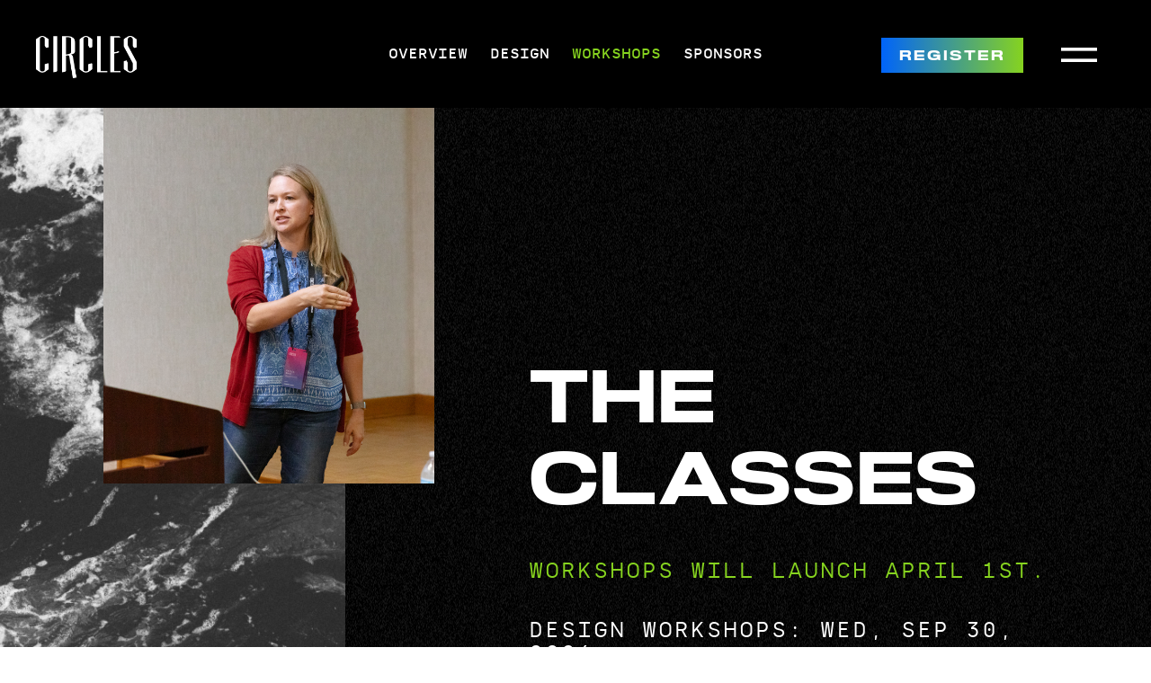

--- FILE ---
content_type: text/html; charset=UTF-8
request_url: https://circlesconference.com/workshops/
body_size: 23220
content:
<!DOCTYPE html>
<!--[if IE 7]>
<html class="ie ie7" lang="en-US" prefix="og: http://ogp.me/ns# fb: http://ogp.me/ns/fb#">
<![endif]-->
<!--[if IE 8]>
<html class="ie ie8" lang="en-US" prefix="og: http://ogp.me/ns# fb: http://ogp.me/ns/fb#">
<![endif]-->
<!--[if !(IE 7) | !(IE 8)  ]><!-->
<html lang="en-US" prefix="og: http://ogp.me/ns# fb: http://ogp.me/ns/fb#">
<!--<![endif]-->
<head>
	
<!-- Google tag (gtag.js) -->
<script async src="https://www.googletagmanager.com/gtag/js?id=G-Z80Y268CMW"></script>
<script>
  window.dataLayer = window.dataLayer || [];
  function gtag(){dataLayer.push(arguments);}
  gtag('js', new Date());

  gtag('config', 'G-Z80Y268CMW');
</script>
	
<meta charset="UTF-8" />
<script type="text/javascript">
/* <![CDATA[ */
var gform;gform||(document.addEventListener("gform_main_scripts_loaded",function(){gform.scriptsLoaded=!0}),document.addEventListener("gform/theme/scripts_loaded",function(){gform.themeScriptsLoaded=!0}),window.addEventListener("DOMContentLoaded",function(){gform.domLoaded=!0}),gform={domLoaded:!1,scriptsLoaded:!1,themeScriptsLoaded:!1,isFormEditor:()=>"function"==typeof InitializeEditor,callIfLoaded:function(o){return!(!gform.domLoaded||!gform.scriptsLoaded||!gform.themeScriptsLoaded&&!gform.isFormEditor()||(gform.isFormEditor()&&console.warn("The use of gform.initializeOnLoaded() is deprecated in the form editor context and will be removed in Gravity Forms 3.1."),o(),0))},initializeOnLoaded:function(o){gform.callIfLoaded(o)||(document.addEventListener("gform_main_scripts_loaded",()=>{gform.scriptsLoaded=!0,gform.callIfLoaded(o)}),document.addEventListener("gform/theme/scripts_loaded",()=>{gform.themeScriptsLoaded=!0,gform.callIfLoaded(o)}),window.addEventListener("DOMContentLoaded",()=>{gform.domLoaded=!0,gform.callIfLoaded(o)}))},hooks:{action:{},filter:{}},addAction:function(o,r,e,t){gform.addHook("action",o,r,e,t)},addFilter:function(o,r,e,t){gform.addHook("filter",o,r,e,t)},doAction:function(o){gform.doHook("action",o,arguments)},applyFilters:function(o){return gform.doHook("filter",o,arguments)},removeAction:function(o,r){gform.removeHook("action",o,r)},removeFilter:function(o,r,e){gform.removeHook("filter",o,r,e)},addHook:function(o,r,e,t,n){null==gform.hooks[o][r]&&(gform.hooks[o][r]=[]);var d=gform.hooks[o][r];null==n&&(n=r+"_"+d.length),gform.hooks[o][r].push({tag:n,callable:e,priority:t=null==t?10:t})},doHook:function(r,o,e){var t;if(e=Array.prototype.slice.call(e,1),null!=gform.hooks[r][o]&&((o=gform.hooks[r][o]).sort(function(o,r){return o.priority-r.priority}),o.forEach(function(o){"function"!=typeof(t=o.callable)&&(t=window[t]),"action"==r?t.apply(null,e):e[0]=t.apply(null,e)})),"filter"==r)return e[0]},removeHook:function(o,r,t,n){var e;null!=gform.hooks[o][r]&&(e=(e=gform.hooks[o][r]).filter(function(o,r,e){return!!(null!=n&&n!=o.tag||null!=t&&t!=o.priority)}),gform.hooks[o][r]=e)}});
/* ]]> */
</script>

<meta name="viewport" content="width=device-width" />

<title>Workshops | Circles Conference 2026</title>

<meta name="description" content="We help our clients to move forward by providing solutions and experiences that are simple, creative & effective through marketing, design & web development in Amarillo, Lubbock, Canyon and surrounding local areas.">
<meta name="keywords" content="marketing, amarillo marketing, amarillo creative agency, amarillo agency, amarillo website, website, websites, design, graphic design, marketing in amarillo, marketing agency, creative work, panhandle design, lubbock marketing, lubbock agency">

<link rel="shortcut icon" href="https://circlesconference.com/favicon.ico" type="image/x-icon" />
<link rel="apple-touch-icon-precomposed" href="https://circlesconference.com/ipad_icon.png" />

<link rel="profile" href="http://gmpg.org/xfn/11" />
<link rel="pingback" href="https://circlesconference.com/xmlrpc.php" />


			<link rel="stylesheet" href="https://circlesconference.com/wp-content/themes/circlescocollective-2024/css/circles-main.css?1767973339" type="text/css" />
		<link rel="stylesheet" href="https://circlesconference.com/wp-content/themes/circlescocollective-2024/css/circles-2026.css?1763763859" type="text/css" />
		<link rel="stylesheet" href="https://circlesconference.com/wp-content/themes/circlescocollective-2024/css/circles-stats.css?1762337808" type="text/css" />
	<link rel="stylesheet" href="https://circlesconference.com/wp-content/themes/circlescocollective-2024/css/circles-gravity-forms.css?1757588321" type="text/css" />
	<link rel="stylesheet" href="https://circlesconference.com/wp-content/themes/circlescocollective-2024/css/circles-registration.css?1757587744" type="text/css" />
	<link rel="stylesheet" href="https://circlesconference.com/wp-content/themes/circlescocollective-2024/css/circles-admin.css?1742701469" type="text/css" />
	<link rel="stylesheet" href="https://circlesconference.com/wp-content/themes/circlescocollective-2024/css/print.css" media="print" type="text/css" />
	<link rel="stylesheet" href="https://circlesconference.com/wp-content/themes/circlescocollective-2024/js/magnific-popup.css" type="text/css" />
	<link rel="stylesheet" href="https://circlesconference.com/wp-content/themes/circlescocollective-2024/js/owl.carousel.css?1731595273" type="text/css" />
	<link rel="stylesheet" href="https://circlesconference.com/wp-content/themes/circlescocollective-2024/js/owl.theme.default.css?1731595273" type="text/css" />
	<link rel="stylesheet" href="https://circlesconference.com/wp-content/themes/circlescocollective-2024/js/slick.css?1762354499" type="text/css" />



<link rel="stylesheet" href="https://use.typekit.net/wsq6hsu.css">

	<!-- Start of Async Drift Code -->
	<script>
	"use strict";
	
	!function() {
	  var t = window.driftt = window.drift = window.driftt || [];
	  if (!t.init) {
	    if (t.invoked) return void (window.console && console.error && console.error("Drift snippet included twice."));
	    t.invoked = !0, t.methods = [ "identify", "config", "track", "reset", "debug", "show", "ping", "page", "hide", "off", "on" ], 
	    t.factory = function(e) {
	      return function() {
	        var n = Array.prototype.slice.call(arguments);
	        return n.unshift(e), t.push(n), t;
	      };
	    }, t.methods.forEach(function(e) {
	      t[e] = t.factory(e);
	    }), t.load = function(t) {
	      var e = 3e5, n = Math.ceil(new Date() / e) * e, o = document.createElement("script");
	      o.type = "text/javascript", o.async = !0, o.crossorigin = "anonymous", o.src = "https://js.driftt.com/include/" + n + "/" + t + ".js";
	      var i = document.getElementsByTagName("script")[0];
	      i.parentNode.insertBefore(o, i);
	    };
	  }
	}();
	drift.SNIPPET_VERSION = '0.3.1';
	drift.load('7bi42au5xkia');
	</script>
	<!-- End of Async Drift Code -->

<meta name='robots' content='max-image-preview:large' />
<link rel='dns-prefetch' href='//ajax.googleapis.com' />
<link rel='dns-prefetch' href='//code.jquery.com' />
<style type="text/css">.brave_popup{display:none}</style><script data-no-optimize="1"> var brave_popup_data = {}; var bravepop_emailValidation=false; var brave_popup_videos = {};  var brave_popup_formData = {};var brave_popup_adminUser = false; var brave_popup_pageInfo = {"type":"single","pageID":1935,"singleType":"page"};  var bravepop_emailSuggestions={};</script><link rel="alternate" title="oEmbed (JSON)" type="application/json+oembed" href="https://circlesconference.com/wp-json/oembed/1.0/embed?url=https%3A%2F%2Fcirclesconference.com%2Fworkshops%2F" />
<link rel="alternate" title="oEmbed (XML)" type="text/xml+oembed" href="https://circlesconference.com/wp-json/oembed/1.0/embed?url=https%3A%2F%2Fcirclesconference.com%2Fworkshops%2F&#038;format=xml" />
<style id='wp-img-auto-sizes-contain-inline-css' type='text/css'>
img:is([sizes=auto i],[sizes^="auto," i]){contain-intrinsic-size:3000px 1500px}
/*# sourceURL=wp-img-auto-sizes-contain-inline-css */
</style>
<link rel='stylesheet' id='gforms_reset_css-css' href='https://circlesconference.com/wp-content/plugins/gravityforms/legacy/css/formreset.min.css?ver=2.9.25' type='text/css' media='all' />
<link rel='stylesheet' id='gforms_formsmain_css-css' href='https://circlesconference.com/wp-content/plugins/gravityforms/legacy/css/formsmain.min.css?ver=2.9.25' type='text/css' media='all' />
<link rel='stylesheet' id='gforms_ready_class_css-css' href='https://circlesconference.com/wp-content/plugins/gravityforms/legacy/css/readyclass.min.css?ver=2.9.25' type='text/css' media='all' />
<link rel='stylesheet' id='gforms_browsers_css-css' href='https://circlesconference.com/wp-content/plugins/gravityforms/legacy/css/browsers.min.css?ver=2.9.25' type='text/css' media='all' />
<link rel='stylesheet' id='gform_apc_theme-css' href='https://circlesconference.com/wp-content/plugins/gravityformsadvancedpostcreation/assets/css/dist/theme.min.css?ver=1.6.1' type='text/css' media='all' />
<link rel='stylesheet' id='gp-populate-anything-css' href='https://circlesconference.com/wp-content/plugins/gp-populate-anything/styles/gp-populate-anything.min.css?ver=2.1.56' type='text/css' media='all' />
<style id='wp-emoji-styles-inline-css' type='text/css'>

	img.wp-smiley, img.emoji {
		display: inline !important;
		border: none !important;
		box-shadow: none !important;
		height: 1em !important;
		width: 1em !important;
		margin: 0 0.07em !important;
		vertical-align: -0.1em !important;
		background: none !important;
		padding: 0 !important;
	}
/*# sourceURL=wp-emoji-styles-inline-css */
</style>
<style id='wp-block-library-inline-css' type='text/css'>
:root{--wp-block-synced-color:#7a00df;--wp-block-synced-color--rgb:122,0,223;--wp-bound-block-color:var(--wp-block-synced-color);--wp-editor-canvas-background:#ddd;--wp-admin-theme-color:#007cba;--wp-admin-theme-color--rgb:0,124,186;--wp-admin-theme-color-darker-10:#006ba1;--wp-admin-theme-color-darker-10--rgb:0,107,160.5;--wp-admin-theme-color-darker-20:#005a87;--wp-admin-theme-color-darker-20--rgb:0,90,135;--wp-admin-border-width-focus:2px}@media (min-resolution:192dpi){:root{--wp-admin-border-width-focus:1.5px}}.wp-element-button{cursor:pointer}:root .has-very-light-gray-background-color{background-color:#eee}:root .has-very-dark-gray-background-color{background-color:#313131}:root .has-very-light-gray-color{color:#eee}:root .has-very-dark-gray-color{color:#313131}:root .has-vivid-green-cyan-to-vivid-cyan-blue-gradient-background{background:linear-gradient(135deg,#00d084,#0693e3)}:root .has-purple-crush-gradient-background{background:linear-gradient(135deg,#34e2e4,#4721fb 50%,#ab1dfe)}:root .has-hazy-dawn-gradient-background{background:linear-gradient(135deg,#faaca8,#dad0ec)}:root .has-subdued-olive-gradient-background{background:linear-gradient(135deg,#fafae1,#67a671)}:root .has-atomic-cream-gradient-background{background:linear-gradient(135deg,#fdd79a,#004a59)}:root .has-nightshade-gradient-background{background:linear-gradient(135deg,#330968,#31cdcf)}:root .has-midnight-gradient-background{background:linear-gradient(135deg,#020381,#2874fc)}:root{--wp--preset--font-size--normal:16px;--wp--preset--font-size--huge:42px}.has-regular-font-size{font-size:1em}.has-larger-font-size{font-size:2.625em}.has-normal-font-size{font-size:var(--wp--preset--font-size--normal)}.has-huge-font-size{font-size:var(--wp--preset--font-size--huge)}.has-text-align-center{text-align:center}.has-text-align-left{text-align:left}.has-text-align-right{text-align:right}.has-fit-text{white-space:nowrap!important}#end-resizable-editor-section{display:none}.aligncenter{clear:both}.items-justified-left{justify-content:flex-start}.items-justified-center{justify-content:center}.items-justified-right{justify-content:flex-end}.items-justified-space-between{justify-content:space-between}.screen-reader-text{border:0;clip-path:inset(50%);height:1px;margin:-1px;overflow:hidden;padding:0;position:absolute;width:1px;word-wrap:normal!important}.screen-reader-text:focus{background-color:#ddd;clip-path:none;color:#444;display:block;font-size:1em;height:auto;left:5px;line-height:normal;padding:15px 23px 14px;text-decoration:none;top:5px;width:auto;z-index:100000}html :where(.has-border-color){border-style:solid}html :where([style*=border-top-color]){border-top-style:solid}html :where([style*=border-right-color]){border-right-style:solid}html :where([style*=border-bottom-color]){border-bottom-style:solid}html :where([style*=border-left-color]){border-left-style:solid}html :where([style*=border-width]){border-style:solid}html :where([style*=border-top-width]){border-top-style:solid}html :where([style*=border-right-width]){border-right-style:solid}html :where([style*=border-bottom-width]){border-bottom-style:solid}html :where([style*=border-left-width]){border-left-style:solid}html :where(img[class*=wp-image-]){height:auto;max-width:100%}:where(figure){margin:0 0 1em}html :where(.is-position-sticky){--wp-admin--admin-bar--position-offset:var(--wp-admin--admin-bar--height,0px)}@media screen and (max-width:600px){html :where(.is-position-sticky){--wp-admin--admin-bar--position-offset:0px}}

/*# sourceURL=wp-block-library-inline-css */
</style><style id='global-styles-inline-css' type='text/css'>
:root{--wp--preset--aspect-ratio--square: 1;--wp--preset--aspect-ratio--4-3: 4/3;--wp--preset--aspect-ratio--3-4: 3/4;--wp--preset--aspect-ratio--3-2: 3/2;--wp--preset--aspect-ratio--2-3: 2/3;--wp--preset--aspect-ratio--16-9: 16/9;--wp--preset--aspect-ratio--9-16: 9/16;--wp--preset--color--black: #000000;--wp--preset--color--cyan-bluish-gray: #abb8c3;--wp--preset--color--white: #ffffff;--wp--preset--color--pale-pink: #f78da7;--wp--preset--color--vivid-red: #cf2e2e;--wp--preset--color--luminous-vivid-orange: #ff6900;--wp--preset--color--luminous-vivid-amber: #fcb900;--wp--preset--color--light-green-cyan: #7bdcb5;--wp--preset--color--vivid-green-cyan: #00d084;--wp--preset--color--pale-cyan-blue: #8ed1fc;--wp--preset--color--vivid-cyan-blue: #0693e3;--wp--preset--color--vivid-purple: #9b51e0;--wp--preset--gradient--vivid-cyan-blue-to-vivid-purple: linear-gradient(135deg,rgb(6,147,227) 0%,rgb(155,81,224) 100%);--wp--preset--gradient--light-green-cyan-to-vivid-green-cyan: linear-gradient(135deg,rgb(122,220,180) 0%,rgb(0,208,130) 100%);--wp--preset--gradient--luminous-vivid-amber-to-luminous-vivid-orange: linear-gradient(135deg,rgb(252,185,0) 0%,rgb(255,105,0) 100%);--wp--preset--gradient--luminous-vivid-orange-to-vivid-red: linear-gradient(135deg,rgb(255,105,0) 0%,rgb(207,46,46) 100%);--wp--preset--gradient--very-light-gray-to-cyan-bluish-gray: linear-gradient(135deg,rgb(238,238,238) 0%,rgb(169,184,195) 100%);--wp--preset--gradient--cool-to-warm-spectrum: linear-gradient(135deg,rgb(74,234,220) 0%,rgb(151,120,209) 20%,rgb(207,42,186) 40%,rgb(238,44,130) 60%,rgb(251,105,98) 80%,rgb(254,248,76) 100%);--wp--preset--gradient--blush-light-purple: linear-gradient(135deg,rgb(255,206,236) 0%,rgb(152,150,240) 100%);--wp--preset--gradient--blush-bordeaux: linear-gradient(135deg,rgb(254,205,165) 0%,rgb(254,45,45) 50%,rgb(107,0,62) 100%);--wp--preset--gradient--luminous-dusk: linear-gradient(135deg,rgb(255,203,112) 0%,rgb(199,81,192) 50%,rgb(65,88,208) 100%);--wp--preset--gradient--pale-ocean: linear-gradient(135deg,rgb(255,245,203) 0%,rgb(182,227,212) 50%,rgb(51,167,181) 100%);--wp--preset--gradient--electric-grass: linear-gradient(135deg,rgb(202,248,128) 0%,rgb(113,206,126) 100%);--wp--preset--gradient--midnight: linear-gradient(135deg,rgb(2,3,129) 0%,rgb(40,116,252) 100%);--wp--preset--font-size--small: 13px;--wp--preset--font-size--medium: 20px;--wp--preset--font-size--large: 36px;--wp--preset--font-size--x-large: 42px;--wp--preset--spacing--20: 0.44rem;--wp--preset--spacing--30: 0.67rem;--wp--preset--spacing--40: 1rem;--wp--preset--spacing--50: 1.5rem;--wp--preset--spacing--60: 2.25rem;--wp--preset--spacing--70: 3.38rem;--wp--preset--spacing--80: 5.06rem;--wp--preset--shadow--natural: 6px 6px 9px rgba(0, 0, 0, 0.2);--wp--preset--shadow--deep: 12px 12px 50px rgba(0, 0, 0, 0.4);--wp--preset--shadow--sharp: 6px 6px 0px rgba(0, 0, 0, 0.2);--wp--preset--shadow--outlined: 6px 6px 0px -3px rgb(255, 255, 255), 6px 6px rgb(0, 0, 0);--wp--preset--shadow--crisp: 6px 6px 0px rgb(0, 0, 0);}:where(.is-layout-flex){gap: 0.5em;}:where(.is-layout-grid){gap: 0.5em;}body .is-layout-flex{display: flex;}.is-layout-flex{flex-wrap: wrap;align-items: center;}.is-layout-flex > :is(*, div){margin: 0;}body .is-layout-grid{display: grid;}.is-layout-grid > :is(*, div){margin: 0;}:where(.wp-block-columns.is-layout-flex){gap: 2em;}:where(.wp-block-columns.is-layout-grid){gap: 2em;}:where(.wp-block-post-template.is-layout-flex){gap: 1.25em;}:where(.wp-block-post-template.is-layout-grid){gap: 1.25em;}.has-black-color{color: var(--wp--preset--color--black) !important;}.has-cyan-bluish-gray-color{color: var(--wp--preset--color--cyan-bluish-gray) !important;}.has-white-color{color: var(--wp--preset--color--white) !important;}.has-pale-pink-color{color: var(--wp--preset--color--pale-pink) !important;}.has-vivid-red-color{color: var(--wp--preset--color--vivid-red) !important;}.has-luminous-vivid-orange-color{color: var(--wp--preset--color--luminous-vivid-orange) !important;}.has-luminous-vivid-amber-color{color: var(--wp--preset--color--luminous-vivid-amber) !important;}.has-light-green-cyan-color{color: var(--wp--preset--color--light-green-cyan) !important;}.has-vivid-green-cyan-color{color: var(--wp--preset--color--vivid-green-cyan) !important;}.has-pale-cyan-blue-color{color: var(--wp--preset--color--pale-cyan-blue) !important;}.has-vivid-cyan-blue-color{color: var(--wp--preset--color--vivid-cyan-blue) !important;}.has-vivid-purple-color{color: var(--wp--preset--color--vivid-purple) !important;}.has-black-background-color{background-color: var(--wp--preset--color--black) !important;}.has-cyan-bluish-gray-background-color{background-color: var(--wp--preset--color--cyan-bluish-gray) !important;}.has-white-background-color{background-color: var(--wp--preset--color--white) !important;}.has-pale-pink-background-color{background-color: var(--wp--preset--color--pale-pink) !important;}.has-vivid-red-background-color{background-color: var(--wp--preset--color--vivid-red) !important;}.has-luminous-vivid-orange-background-color{background-color: var(--wp--preset--color--luminous-vivid-orange) !important;}.has-luminous-vivid-amber-background-color{background-color: var(--wp--preset--color--luminous-vivid-amber) !important;}.has-light-green-cyan-background-color{background-color: var(--wp--preset--color--light-green-cyan) !important;}.has-vivid-green-cyan-background-color{background-color: var(--wp--preset--color--vivid-green-cyan) !important;}.has-pale-cyan-blue-background-color{background-color: var(--wp--preset--color--pale-cyan-blue) !important;}.has-vivid-cyan-blue-background-color{background-color: var(--wp--preset--color--vivid-cyan-blue) !important;}.has-vivid-purple-background-color{background-color: var(--wp--preset--color--vivid-purple) !important;}.has-black-border-color{border-color: var(--wp--preset--color--black) !important;}.has-cyan-bluish-gray-border-color{border-color: var(--wp--preset--color--cyan-bluish-gray) !important;}.has-white-border-color{border-color: var(--wp--preset--color--white) !important;}.has-pale-pink-border-color{border-color: var(--wp--preset--color--pale-pink) !important;}.has-vivid-red-border-color{border-color: var(--wp--preset--color--vivid-red) !important;}.has-luminous-vivid-orange-border-color{border-color: var(--wp--preset--color--luminous-vivid-orange) !important;}.has-luminous-vivid-amber-border-color{border-color: var(--wp--preset--color--luminous-vivid-amber) !important;}.has-light-green-cyan-border-color{border-color: var(--wp--preset--color--light-green-cyan) !important;}.has-vivid-green-cyan-border-color{border-color: var(--wp--preset--color--vivid-green-cyan) !important;}.has-pale-cyan-blue-border-color{border-color: var(--wp--preset--color--pale-cyan-blue) !important;}.has-vivid-cyan-blue-border-color{border-color: var(--wp--preset--color--vivid-cyan-blue) !important;}.has-vivid-purple-border-color{border-color: var(--wp--preset--color--vivid-purple) !important;}.has-vivid-cyan-blue-to-vivid-purple-gradient-background{background: var(--wp--preset--gradient--vivid-cyan-blue-to-vivid-purple) !important;}.has-light-green-cyan-to-vivid-green-cyan-gradient-background{background: var(--wp--preset--gradient--light-green-cyan-to-vivid-green-cyan) !important;}.has-luminous-vivid-amber-to-luminous-vivid-orange-gradient-background{background: var(--wp--preset--gradient--luminous-vivid-amber-to-luminous-vivid-orange) !important;}.has-luminous-vivid-orange-to-vivid-red-gradient-background{background: var(--wp--preset--gradient--luminous-vivid-orange-to-vivid-red) !important;}.has-very-light-gray-to-cyan-bluish-gray-gradient-background{background: var(--wp--preset--gradient--very-light-gray-to-cyan-bluish-gray) !important;}.has-cool-to-warm-spectrum-gradient-background{background: var(--wp--preset--gradient--cool-to-warm-spectrum) !important;}.has-blush-light-purple-gradient-background{background: var(--wp--preset--gradient--blush-light-purple) !important;}.has-blush-bordeaux-gradient-background{background: var(--wp--preset--gradient--blush-bordeaux) !important;}.has-luminous-dusk-gradient-background{background: var(--wp--preset--gradient--luminous-dusk) !important;}.has-pale-ocean-gradient-background{background: var(--wp--preset--gradient--pale-ocean) !important;}.has-electric-grass-gradient-background{background: var(--wp--preset--gradient--electric-grass) !important;}.has-midnight-gradient-background{background: var(--wp--preset--gradient--midnight) !important;}.has-small-font-size{font-size: var(--wp--preset--font-size--small) !important;}.has-medium-font-size{font-size: var(--wp--preset--font-size--medium) !important;}.has-large-font-size{font-size: var(--wp--preset--font-size--large) !important;}.has-x-large-font-size{font-size: var(--wp--preset--font-size--x-large) !important;}
/*# sourceURL=global-styles-inline-css */
</style>

<style id='classic-theme-styles-inline-css' type='text/css'>
/*! This file is auto-generated */
.wp-block-button__link{color:#fff;background-color:#32373c;border-radius:9999px;box-shadow:none;text-decoration:none;padding:calc(.667em + 2px) calc(1.333em + 2px);font-size:1.125em}.wp-block-file__button{background:#32373c;color:#fff;text-decoration:none}
/*# sourceURL=/wp-includes/css/classic-themes.min.css */
</style>
<link rel='stylesheet' id='circlesco-dashboard-styles-css' href='https://circlesconference.com/wp-content/plugins/circlesco-dashboard/assets/css/custom-circles-search.css?ver=1768123564' type='text/css' media='all' />
<link rel='stylesheet' id='jquery-ui-css-css' href='https://code.jquery.com/ui/1.13.2/themes/base/jquery-ui.css?ver=1.13.2' type='text/css' media='all' />
<script type="text/javascript" src="https://ajax.googleapis.com/ajax/libs/jquery/3.4.1/jquery.min.js" id="jquery-js"></script>
<script type="text/javascript" defer='defer' src="https://circlesconference.com/wp-content/plugins/gravityforms/js/jquery.json.min.js?ver=2.9.25" id="gform_json-js"></script>
<script type="text/javascript" id="gform_gravityforms-js-extra">
/* <![CDATA[ */
var gf_global = {"gf_currency_config":{"name":"U.S. Dollar","symbol_left":"$","symbol_right":"","symbol_padding":"","thousand_separator":",","decimal_separator":".","decimals":2,"code":"USD"},"base_url":"https://circlesconference.com/wp-content/plugins/gravityforms","number_formats":[],"spinnerUrl":"https://circlesconference.com/wp-content/plugins/gravityforms/images/spinner.svg","version_hash":"cbbda594318fa868a334805260346802","strings":{"newRowAdded":"New row added.","rowRemoved":"Row removed","formSaved":"The form has been saved.  The content contains the link to return and complete the form."}};
var gform_i18n = {"datepicker":{"days":{"monday":"Mo","tuesday":"Tu","wednesday":"We","thursday":"Th","friday":"Fr","saturday":"Sa","sunday":"Su"},"months":{"january":"January","february":"February","march":"March","april":"April","may":"May","june":"June","july":"July","august":"August","september":"September","october":"October","november":"November","december":"December"},"firstDay":0,"iconText":"Select date"}};
var gf_legacy_multi = {"1":"1"};
var gform_gravityforms = {"strings":{"invalid_file_extension":"This type of file is not allowed. Must be one of the following:","delete_file":"Delete this file","in_progress":"in progress","file_exceeds_limit":"File exceeds size limit","illegal_extension":"This type of file is not allowed.","max_reached":"Maximum number of files reached","unknown_error":"There was a problem while saving the file on the server","currently_uploading":"Please wait for the uploading to complete","cancel":"Cancel","cancel_upload":"Cancel this upload","cancelled":"Cancelled","error":"Error","message":"Message"},"vars":{"images_url":"https://circlesconference.com/wp-content/plugins/gravityforms/images"}};
//# sourceURL=gform_gravityforms-js-extra
/* ]]> */
</script>
<script type="text/javascript" id="gform_gravityforms-js-before">
/* <![CDATA[ */

//# sourceURL=gform_gravityforms-js-before
/* ]]> */
</script>
<script type="text/javascript" defer='defer' src="https://circlesconference.com/wp-content/plugins/gravityforms/js/gravityforms.min.js?ver=2.9.25" id="gform_gravityforms-js"></script>
<script type="text/javascript" id="gform_conditional_logic-js-extra">
/* <![CDATA[ */
var gf_legacy = {"is_legacy":"1"};
//# sourceURL=gform_conditional_logic-js-extra
/* ]]> */
</script>
<script type="text/javascript" defer='defer' src="https://circlesconference.com/wp-content/plugins/gravityforms/js/conditional_logic.min.js?ver=2.9.25" id="gform_conditional_logic-js"></script>
<script type="text/javascript" defer='defer' src="https://circlesconference.com/wp-content/plugins/gravityforms/assets/js/dist/utils.min.js?ver=48a3755090e76a154853db28fc254681" id="gform_gravityforms_utils-js"></script>
<script type="text/javascript" id="gform_apc_shared-js-extra">
/* <![CDATA[ */
var gform_apc_shared = {"i18n":{"untitledPost":"Untitled","published":"Published","draft":"Draft","columnTitle":"Title","columnStatus":"Status","columnDate":"Date","columnActions":"Actions","previousPage":"Previous Page","previousLabel":"Prev","nextPage":"Next Page","nextLabel":"Next","noPostsFoundMessage":"No Editable Posts Found"},"pagination":{"ajax_url":"https://circlesconference.com/wp-admin/admin-ajax.php","nonce":"689835c7e1"}};
//# sourceURL=gform_apc_shared-js-extra
/* ]]> */
</script>
<script type="text/javascript" id="gform_coupon_script-js-extra">
/* <![CDATA[ */
var gform_coupon_script_strings = {"ajaxurl":"https://circlesconference.com/wp-admin/admin-ajax.php","remove_button_label":"Remove","remove_button_aria_label":"Remove coupon"};
var gform_coupon_script_strings = {"ajaxurl":"https://circlesconference.com/wp-admin/admin-ajax.php","remove_button_label":"Remove","remove_button_aria_label":"Remove coupon"};
//# sourceURL=gform_coupon_script-js-extra
/* ]]> */
</script>
<script type="text/javascript" defer='defer' src="https://circlesconference.com/wp-content/plugins/gravityformscoupons/js/coupons.min.js?ver=3.5.0" id="gform_coupon_script-js"></script>
<script type="text/javascript" src="https://circlesconference.com/wp-content/plugins/gp-easy-passthrough/js/vendor/js.cookie.js?ver=1.10.1" id="gpep_vendor_cookie-js"></script>
<script type="text/javascript" id="gp-ecommerce-fields-js-extra">
/* <![CDATA[ */
var GPECF = {"includeShippingInTax":"1","ppcpRequiresDiscountFilter":"false"};
var GPECF = {"includeShippingInTax":"1","ppcpRequiresDiscountFilter":"false"};
//# sourceURL=gp-ecommerce-fields-js-extra
/* ]]> */
</script>
<script type="text/javascript" defer='defer' src="https://circlesconference.com/wp-content/plugins/gp-ecommerce-fields/js/gp-ecommerce-fields.min.js?ver=1.2.35" id="gp-ecommerce-fields-js"></script>
<link rel="https://api.w.org/" href="https://circlesconference.com/wp-json/" /><link rel="alternate" title="JSON" type="application/json" href="https://circlesconference.com/wp-json/wp/v2/pages/1935" /><link rel="EditURI" type="application/rsd+xml" title="RSD" href="https://circlesconference.com/xmlrpc.php?rsd" />
<link rel="canonical" href="https://circlesconference.com/workshops/" />
<link rel='shortlink' href='https://circlesconference.com/?p=1935' />

<!-- START - Open Graph and Twitter Card Tags 3.3.7 -->
 <!-- Facebook Open Graph -->
  <meta property="og:locale" content="en_US"/>
  <meta property="og:site_name" content="Circles Conference 2026"/>
  <meta property="og:title" content="Workshops"/>
  <meta property="og:url" content="https://circlesconference.com/workshops/"/>
  <meta property="og:type" content="article"/>
  <meta property="og:description" content="Sep 30-Oct 2, 2026. Circles Conference is a three-day creative design conference by Circles Co. in Grapevine, TX."/>
  <meta property="og:image" content="https://circlesconference.com/wp-content/uploads/2026/01/circles-2026-new.png"/>
  <meta property="og:image:url" content="https://circlesconference.com/wp-content/uploads/2026/01/circles-2026-new.png"/>
  <meta property="og:image:secure_url" content="https://circlesconference.com/wp-content/uploads/2026/01/circles-2026-new.png"/>
  <meta property="article:publisher" content="https://www.facebook.com/CirclesConference/"/>
 <!-- Google+ / Schema.org -->
 <!-- Twitter Cards -->
  <meta name="twitter:title" content="Workshops"/>
  <meta name="twitter:url" content="https://circlesconference.com/workshops/"/>
  <meta name="twitter:description" content="Sep 30-Oct 2, 2026. Circles Conference is a three-day creative design conference by Circles Co. in Grapevine, TX."/>
  <meta name="twitter:image" content="https://circlesconference.com/wp-content/uploads/2026/01/circles-2026-new.png"/>
  <meta name="twitter:card" content="summary_large_image"/>
  <meta name="twitter:site" content="@circlesconf"/>
 <!-- SEO -->
 <!-- Misc. tags -->
 <!-- is_singular -->
<!-- END - Open Graph and Twitter Card Tags 3.3.7 -->
	

<link rel='stylesheet' id='bravepop_front_css-css' href='https://circlesconference.com/wp-content/plugins/brave-popup-builder/assets/css/frontend.min.css?ver=6.9' type='text/css' media='all' />
</head>

<body class="wp-singular page-template page-template-page-workshops page-template-page-workshops-php page page-id-1935 wp-theme-circlescocollective-2024">
	
					<div class="header">
									<div class="logo"><a href="https://circlesconference.com"><img src="https://circlesconference.com/wp-content/uploads/2023/11/circles-logo.png" alt="Circles Conference" /></a></div>
								<a href="javascript:void(0);" id="btnMenu" class="btn-menu"><svg viewBox="0 0 21.14 8.51"><rect class="white" width="21.14" height="1.94"/><rect class="white" y="6.57" width="21.14" height="1.94"/></svg></a>
															<a href="https://circlesconference.com/registration" target="_blank" class="button gradient-2026 desktop">Register</a>
													<div class="menu-main-navigation-container"><ul id="menu-main-navigation" class="main-nav desktop"><li id="menu-item-10382" class="menu-item menu-item-type-post_type menu-item-object-page menu-item-home menu-item-10382"><a href="https://circlesconference.com/">Overview</a></li>
<li id="menu-item-6635" class="menu-item menu-item-type-post_type menu-item-object-page menu-item-6635"><a href="https://circlesconference.com/design/">Design</a></li>
<li id="menu-item-7942" class="menu-item menu-item-type-post_type menu-item-object-page current-menu-item page_item page-item-1935 current_page_item menu-item-7942"><a href="https://circlesconference.com/workshops/" aria-current="page">Workshops</a></li>
<li id="menu-item-6490" class="menu-item menu-item-type-post_type menu-item-object-page menu-item-6490"><a href="https://circlesconference.com/sponsors/">Sponsors</a></li>
</ul></div>				<div class="push"></div>
		</div>
			
<div class="content">
	<div class="relative hp-about image-wrap black-texture">
		<div class="section image-content image-content-more z-2">
			<div class="left bg-image" style="background-image: url(https://circlesconference.com/wp-content/uploads/2025/11/Screenshot-2025-11-05-at-2.18.21-AM.png);">
			</div>
			<div class="right white marg-t-220">
				<h2 class="titles headline white lulo marg-t-60 marg-b-40"><span class="white">The</span><br />Classes</h2>

    <h3 class="small-titles silka main-color marg-b-40">Workshops will launch April 1st.</h3>

<h3 class="small-titles silka white marg-b-40">
    Design Workshops: Wed, Sep 30, 2026<br />
    <!-- Film Workshops: Fri, Oct 2, 2026 -->
</h3>
				<div class="wyswiyg marg-b-60">
					<p>Knowing the basics is not enough for you. You’re serious about making your ideas move like lightning and you want to soak in all the knowledge you can get. Perfect! The workshops were created just for you. At the Circles Workshops, you’ll be able to get your hands dirty, go a little deeper, and get answers to the questions floating around in your head. You’ll walk away with practical knowledge and action steps that help you use your words to make some big waves in our world.</p>
				</div>
				                    <h2 class="small-titles silka white">Prices range from $97 for 1.5-hour sessions to $197 for 3-hour sessions.</h2>
                    <a href="https://circlesconference.com/workshop-bundle" class="button marg-t-60">Purchase a Workshop Bundle</a>
                    <div class="push"></div>
								<div class="push"></div>
			</div>
			<div class="push"></div>
		</div>
		<div class="bg-ic z-1 bg-image" style="background-image: url(https://circlesconference.com/wp-content/uploads/2023/11/bg-water-scaled.jpg);"></div>
	</div>

	
    <div class="bg-main">
                    <div class="noise">    
                        <div class="z-1 hidden-div" id="Tracks">
                            <div class="section relative black pad-t-160 pad-b-160" >


                            <div class="schedule-wrap">
                                    <div class="schedule-left">
                                        <a href="javascript:void(0)" id="btnDesignWKSPS" class="active">
                                            <h3 class="schedule-day">Design</h3>
                                        </a>
                                        <a href="javascript:void(0)" id="btnFilmWKSPS" class="">
                                            <h3 class="schedule-day">Film</h3>
                                        </a>
                                    </div>
                                    <div class="schedule-right">

                                
                                                    <div class="p-reset" id="divDesignWKSPS">
                                                        <h3 class="small-titles silka white marg-b-40">
                                                            Design Workshops: Sep 30, 2026<br />
                                                        </h3>

                                                        <div>
                                                            <h2 class="titles black">Track 1</h2>

                                                            
                                                                    <div class="topic-speaker-wrapper-new marg-t-80">
                                                                        <div class="topic-speaker-avatar-new">
                                                                                <img src="https://circlesconference.com/wp-content/uploads/2024/11/charlie-600x600.jpg" alt="Charlie Howlett" title="Charlie Howlett">
                                                                                <h3 class="topic-speaker-name black proxima bold marg-t-20">Charlie Howlett</h3>
                                                                                <h4 class="topic-speaker-title black proxima">VP, Creative Director at Schaefer Advertising Co.                                                                                </h4>


                                                                                
                                                                                
                                                                                <p class="proxima bold black marg-t-40">
                                                                                    TIME: 10:30 AM<br />
                                                                                    LENGTH: 1.5 HRS<br />
                                                                                                                                                                            COST: $97                                                                                                                                                                    </p>

                                                                        </div>
                                                                        <div class="topic-speaker-content">
                                                                            <h3 class="small-titles black proxima bold marg-b-20">Workshop 01</h3>
                                                                            <h2 class="titles medium white marg-b-30">Give Your Ideas a Chance</h2>

                                                                            <div class="mobile">
                                                                                <div class="topic-speaker marg-t-20 marg-b-20">
                                                                                    <div class="topic-speaker-avatar">
                                                                                        <img width="600" height="600" src="https://circlesconference.com/wp-content/uploads/2023/05/Charlie-2-600x600.jpg" class="attachment-speaker size-speaker wp-post-image" alt="Charlie Howlett" title="Charlie Howlett" decoding="async" fetchpriority="high" srcset="https://circlesconference.com/wp-content/uploads/2023/05/Charlie-2-600x600.jpg 600w, https://circlesconference.com/wp-content/uploads/2023/05/Charlie-2-300x300.jpg 300w, https://circlesconference.com/wp-content/uploads/2023/05/Charlie-2-150x150.jpg 150w, https://circlesconference.com/wp-content/uploads/2023/05/Charlie-2-768x768.jpg 768w, https://circlesconference.com/wp-content/uploads/2023/05/Charlie-2-340x340.jpg 340w, https://circlesconference.com/wp-content/uploads/2023/05/Charlie-2.jpg 1000w" sizes="(max-width: 600px) 100vw, 600px" />                                                                                    </div>
                                                                                    <div class="topic-speaker-wrap">
                                                                                        <div class="center-v">
                                                                                            <h3 class="topic-speaker-name black proxima bold">Charlie Howlett</h3>
                                                                                            <h4 class="topic-speaker-title black proxima">VP, Creative Director at Schaefer Advertising Co.</h4>
                                                                                        </div>
                                                                                    </div>
                                                                                    <div class="push"></div>
                                                                                </div>
                                                                                                                                                            </div>

                                                                            <div class="wysiwyg">
                                                                                <p>Creativity isn’t just about having big ideas—it’s about giving those ideas the space, structure, and support they need to grow.</p>
<p>In this engaging and practical workshop, we’ll dive into what often holds great ideas back—not the lack of inspiration, but the systems we use and the ways we communicate. By rethinking how we work and how we present, we can unlock more creative potential and push our ideas further.</p>
<p>You’ll learn how to:</p>
<ul>
<li>Build systems and workflows that support, not stifle, your creative process</li>
<li>Navigate brainstorming, internal reviews, and client presentations with more confidence and clarity</li>
<li>Ask better questions to uncover deeper insights and align teams</li>
<li>Present your work in a way that sells the idea—not just shows the output</li>
</ul>
<p>Through relatable scenarios, real-world examples, and actionable tips you can apply immediately, this session will help you slow down, sharpen your process, and accelerate your creative impact.</p>
<p>Whether you’re a designer, strategist, writer, or creative lead, this workshop is your reminder that with the right mindset and tools, your ideas can go the distance. Let’s make sure they do.</p>
                                                                            </div>
                                                                                                                                                                                                                                                <a target="_blank" href="https://circlesconference.com/registration-workshops/?track=Design" class="button marg-t-30">Register for this Workshop</a>
                                                                                    <div class="push"></div>
                                                                                                                                                            
                                                                        </div>
                                                                    </div>

                                                            
                                                                    <div class="topic-speaker-wrapper-new marg-t-80">
                                                                        <div class="topic-speaker-avatar-new">
                                                                                <img src="https://circlesconference.com/wp-content/uploads/2024/11/bill-600x600.jpg" alt="Bill Kenney" title="Bill Kenney">
                                                                                <h3 class="topic-speaker-name black proxima bold marg-t-20">Bill Kenney</h3>
                                                                                <h4 class="topic-speaker-title black proxima">Partner &amp; CEO at Focus Lab                                                                                </h4>


                                                                                
                                                                                
                                                                                <p class="proxima bold black marg-t-40">
                                                                                    TIME: 1:30 PM<br />
                                                                                    LENGTH: 1.5 HRS<br />
                                                                                                                                                                            COST: $97                                                                                                                                                                    </p>

                                                                        </div>
                                                                        <div class="topic-speaker-content">
                                                                            <h3 class="small-titles black proxima bold marg-b-20">Workshop 02</h3>
                                                                            <h2 class="titles medium white marg-b-30">Understand What Truly Matters in a Branding Effort–From Deliverables to Client Management</h2>

                                                                            <div class="mobile">
                                                                                <div class="topic-speaker marg-t-20 marg-b-20">
                                                                                    <div class="topic-speaker-avatar">
                                                                                        <img width="600" height="600" src="https://circlesconference.com/wp-content/uploads/2023/11/bill-600x600.jpg" class="attachment-speaker size-speaker wp-post-image" alt="Bill Kenney" title="Bill Kenney" decoding="async" srcset="https://circlesconference.com/wp-content/uploads/2023/11/bill-600x600.jpg 600w, https://circlesconference.com/wp-content/uploads/2023/11/bill-150x150.jpg 150w, https://circlesconference.com/wp-content/uploads/2023/11/bill-300x300.jpg 300w, https://circlesconference.com/wp-content/uploads/2023/11/bill-768x768.jpg 768w, https://circlesconference.com/wp-content/uploads/2023/11/bill-340x340.jpg 340w, https://circlesconference.com/wp-content/uploads/2023/11/bill.jpg 1000w" sizes="(max-width: 600px) 100vw, 600px" />                                                                                    </div>
                                                                                    <div class="topic-speaker-wrap">
                                                                                        <div class="center-v">
                                                                                            <h3 class="topic-speaker-name black proxima bold">Bill Kenney</h3>
                                                                                            <h4 class="topic-speaker-title black proxima">Partner &amp; CEO at Focus Lab</h4>
                                                                                        </div>
                                                                                    </div>
                                                                                    <div class="push"></div>
                                                                                </div>
                                                                                                                                                            </div>

                                                                            <div class="wysiwyg">
                                                                                <p>Building off his sold-out workshop last year, Bill Kenney returns with another tactical, insider look at how his company, Focus Lab, approaches branding—from first client call to final deliverables. Bill has worked with everyone from small mom-and-pop shops to some of the most recognized tech names in the industry, including Marketo, Salesloft, and Frame.io.</p>
<p>He’s also the author of <em>Conquer Your Rebrand</em>, an Amazon best-seller—and every attendee will receive a signed copy. Show up early for small talk and first dibs on the book pile.</p>
<p><strong>This workshop will cover:</strong></p>
<ul>
<li>How to structure a successful round 1 of design</li>
<li>How much is too much to show/explore</li>
<li>How to build a strong narrative to pair with the design</li>
<li>Where strategy leads and design takes over</li>
<li>What questions to ask when meeting with the client</li>
<li>How to correct course when things go sideways</li>
<li>Iteration versus perfection</li>
<li>All the other pieces that make up a branding process (as much as we can fit!)</li>
</ul>
<p><strong>Note:</strong> Bill is as transparent and authentic as they come. Be ready to engage, ask questions, and get the full download.</p>
                                                                            </div>
                                                                                                                                                                                                                                                <a target="_blank" href="https://circlesconference.com/registration-workshops/?track=Design" class="button marg-t-30">Register for this Workshop</a>
                                                                                    <div class="push"></div>
                                                                                                                                                            
                                                                        </div>
                                                                    </div>

                                                            
                                                                    <div class="topic-speaker-wrapper-new marg-t-80">
                                                                        <div class="topic-speaker-avatar-new">
                                                                                <img src="https://circlesconference.com/wp-content/uploads/2024/11/sara-2-600x600.jpg" alt="Sara Beukema" title="Sara Beukema">
                                                                                <h3 class="topic-speaker-name black proxima bold marg-t-20">Sara Beukema</h3>
                                                                                <h4 class="topic-speaker-title black proxima">Partner &amp; Principal Designer at  Merit &amp; State                                                                                </h4>


                                                                                
                                                                                
                                                                                <p class="proxima bold black marg-t-40">
                                                                                    TIME: 3:30 PM<br />
                                                                                    LENGTH: 1.5 HRS<br />
                                                                                                                                                                            COST: $97                                                                                                                                                                    </p>

                                                                        </div>
                                                                        <div class="topic-speaker-content">
                                                                            <h3 class="small-titles black proxima bold marg-b-20">Workshop 03</h3>
                                                                            <h2 class="titles medium white marg-b-30">Beyond the Portfolio: How to Position Yourself for Success</h2>

                                                                            <div class="mobile">
                                                                                <div class="topic-speaker marg-t-20 marg-b-20">
                                                                                    <div class="topic-speaker-avatar">
                                                                                        <img width="600" height="600" src="https://circlesconference.com/wp-content/uploads/2024/11/sara-1-600x600.jpg" class="attachment-speaker size-speaker wp-post-image" alt="Sara Beukema" title="Sara Beukema" decoding="async" srcset="https://circlesconference.com/wp-content/uploads/2024/11/sara-1-600x600.jpg 600w, https://circlesconference.com/wp-content/uploads/2024/11/sara-1-300x300.jpg 300w, https://circlesconference.com/wp-content/uploads/2024/11/sara-1-150x150.jpg 150w, https://circlesconference.com/wp-content/uploads/2024/11/sara-1-768x768.jpg 768w, https://circlesconference.com/wp-content/uploads/2024/11/sara-1-340x340.jpg 340w, https://circlesconference.com/wp-content/uploads/2024/11/sara-1.jpg 1000w" sizes="(max-width: 600px) 100vw, 600px" />                                                                                    </div>
                                                                                    <div class="topic-speaker-wrap">
                                                                                        <div class="center-v">
                                                                                            <h3 class="topic-speaker-name black proxima bold">Sara Beukema</h3>
                                                                                            <h4 class="topic-speaker-title black proxima">Partner &amp; Principal Designer at  Merit &amp; State</h4>
                                                                                        </div>
                                                                                    </div>
                                                                                    <div class="push"></div>
                                                                                </div>
                                                                                                                                                            </div>

                                                                            <div class="wysiwyg">
                                                                                <p class="" data-start="93" data-end="580">You build brands for a living—but when it comes to your own, you hope your portfolio does the talking. If the idea of “self-promotion” makes you uncomfortable, you’re not alone. Still, in today’s creative landscape, great work isn’t enough. Whether you’re aiming for a dream in-house role, growing your agency, or launching your own studio, <em data-start="499" data-end="504">how</em> you position yourself can be the key to attracting the right opportunities.</p>
<p class="" data-start="582" data-end="753">In this workshop, we’ll go beyond the visuals to explore what makes a personal brand resonate. Through a mix of reflection, strategy, and practical guidance, you’ll learn:</p>
<ul data-start="755" data-end="1048">
<li class="" data-start="755" data-end="846"><strong data-start="757" data-end="790">Why clear positioning matters</strong> and how it influences how others see—and seek—you out</li>
<li class="" data-start="847" data-end="952"><strong data-start="849" data-end="884">How to define your unique value</strong> so you’re not just another talented designer, but <em data-start="935" data-end="940">the</em> right fit</li>
<li class="" data-start="953" data-end="1048"><strong data-start="955" data-end="994">How to show up online and in person</strong> in ways that feel aligned, confident, and authentic</li>
</ul>
<p class="" data-start="1050" data-end="1201">You’ll walk away with real-world tips, clarity on what sets you apart, and a new perspective on building a personal brand that works as hard as you do.</p>
                                                                            </div>
                                                                                                                                                                                                                                                <a target="_blank" href="https://circlesconference.com/registration-workshops/?track=Design" class="button marg-t-30">Register for this Workshop</a>
                                                                                    <div class="push"></div>
                                                                                                                                                            
                                                                        </div>
                                                                    </div>

                                                                                                                        
                                                        </div>

                                                        <div class="marg-t-100" id="Edu">
                                                            <h2 class="titles black">Track 2 <span class="span-smaller-titles thin">(For Educators)</span></h2>
                                                            

                                                                    <div class="topic-speaker-wrapper-new marg-t-80">
                                                                        <div class="topic-speaker-avatar-new">
                                                                                <img width="600" height="600" src="https://circlesconference.com/wp-content/uploads/2025/03/heath-600x600.jpg" class="attachment-speaker size-speaker wp-post-image" alt="Heath Jackson" title="Heath Jackson" decoding="async" srcset="https://circlesconference.com/wp-content/uploads/2025/03/heath-600x600.jpg 600w, https://circlesconference.com/wp-content/uploads/2025/03/heath-300x300.jpg 300w, https://circlesconference.com/wp-content/uploads/2025/03/heath-150x150.jpg 150w, https://circlesconference.com/wp-content/uploads/2025/03/heath-768x768.jpg 768w, https://circlesconference.com/wp-content/uploads/2025/03/heath-340x340.jpg 340w, https://circlesconference.com/wp-content/uploads/2025/03/heath.jpg 1000w" sizes="(max-width: 600px) 100vw, 600px" />
                                                                                <h3 class="topic-speaker-name black proxima bold marg-t-20">Heath Jackson</h3>
                                                                                <h4 class="topic-speaker-title black proxima">Design Educator at Western Hills High School                                                                                </h4>

                                                                                
                                                                                
                                                                                <p class="proxima bold black">
                                                                                    TIME: 10:30 AM<br />
                                                                                    LENGTH: 1.5 HRS<br />
                                                                                                                                                                            COST: $97                                                                                                                                                                    </p>

                                                                        </div>
                                                                        <div class="topic-speaker-content">
                                                                            <h3 class="small-titles black proxima bold marg-b-20">Workshop 01</h3>
                                                                            <h2 class="titles medium white marg-b-30">Designing a High School Graphic Design Pathway: Building a Four-Year Program for Student Success</h2>
                                                                            
                                                                            <div class="mobile">
                                                                                <div class="topic-speaker marg-t-20 marg-b-20">
                                                                                    <div class="topic-speaker-avatar">
                                                                                        <img width="600" height="600" src="https://circlesconference.com/wp-content/uploads/2025/03/heath-600x600.jpg" class="attachment-speaker size-speaker wp-post-image" alt="Heath Jackson" title="Heath Jackson" decoding="async" srcset="https://circlesconference.com/wp-content/uploads/2025/03/heath-600x600.jpg 600w, https://circlesconference.com/wp-content/uploads/2025/03/heath-300x300.jpg 300w, https://circlesconference.com/wp-content/uploads/2025/03/heath-150x150.jpg 150w, https://circlesconference.com/wp-content/uploads/2025/03/heath-768x768.jpg 768w, https://circlesconference.com/wp-content/uploads/2025/03/heath-340x340.jpg 340w, https://circlesconference.com/wp-content/uploads/2025/03/heath.jpg 1000w" sizes="(max-width: 600px) 100vw, 600px" />                                                                                    </div>
                                                                                    <div class="topic-speaker-wrap">
                                                                                        <div class="center-v">
                                                                                            <h3 class="topic-speaker-name black proxima bold">Heath Jackson</h3>
                                                                                            <h4 class="topic-speaker-title black proxima">Design Educator at Western Hills High School</h4>
                                                                                        </div>
                                                                                    </div>
                                                                                    <div class="push"></div>
                                                                                </div>
                                                                                                                                                            </div>

                                                                            <div class="wysiwyg">
                                                                                <p>Learn how to build a 4-year high school graphic design program that supports student growth from beginner to advanced levels. This session will walk educators through creating a clear scope and sequence that scaffolds design skills, concepts, and software knowledge.</p>
<p>Using a successful real-world program as a model, we’ll explore how to structure curriculum, integrate industry tools, and guide students through projects that grow in complexity and relevance. Whether you&#8217;re building a new CTE or visual arts pathway or refining an existing one, this session offers practical strategies and inspiration.</p>
<p><strong>Takeaways include:</strong></p>
<ul>
<li>A roadmap for building a vertically-aligned graphic design curriculum</li>
<li>Strategies for integrating software and project work that mirror industry practices</li>
<li>Tools for preparing students for creative careers and postsecondary success</li>
</ul>
                                                                            </div>
                                                                                                                                                                                                                                                <a target="_blank" href="https://circlesconference.com/registration-workshops/?track=Design" class="button marg-t-30">Register for this Workshop</a>
                                                                                    <div class="push"></div>
                                                                                                                                                            
                                                                        </div>
                                                                    </div>


                                                                

                                                                    <div class="topic-speaker-wrapper-new marg-t-80">
                                                                        <div class="topic-speaker-avatar-new">
                                                                                <img width="600" height="600" src="https://circlesconference.com/wp-content/uploads/2025/03/broc-600x600.jpg" class="attachment-speaker size-speaker wp-post-image" alt="Broc Baird" title="Broc Baird" decoding="async" srcset="https://circlesconference.com/wp-content/uploads/2025/03/broc-600x600.jpg 600w, https://circlesconference.com/wp-content/uploads/2025/03/broc-300x300.jpg 300w, https://circlesconference.com/wp-content/uploads/2025/03/broc-150x150.jpg 150w, https://circlesconference.com/wp-content/uploads/2025/03/broc-768x768.jpg 768w, https://circlesconference.com/wp-content/uploads/2025/03/broc-340x340.jpg 340w, https://circlesconference.com/wp-content/uploads/2025/03/broc.jpg 1000w" sizes="(max-width: 600px) 100vw, 600px" />
                                                                                <h3 class="topic-speaker-name black proxima bold marg-t-20">Broc Baird</h3>
                                                                                <h4 class="topic-speaker-title black proxima">Maker Space + Learning Resource Manager at The LIFT at Abilene ISD                                                                                </h4>

                                                                                
                                                                                
                                                                                <p class="proxima bold black">
                                                                                    TIME: 1:30 PM<br />
                                                                                    LENGTH: 1.5 HRS<br />
                                                                                                                                                                            COST: $97                                                                                                                                                                    </p>

                                                                        </div>
                                                                        <div class="topic-speaker-content">
                                                                            <h3 class="small-titles black proxima bold marg-b-20">Workshop 02</h3>
                                                                            <h2 class="titles medium white marg-b-30">Visual Storytelling: Crafting Meaningful Design Narratives</h2>
                                                                            
                                                                            <div class="mobile">
                                                                                <div class="topic-speaker marg-t-20 marg-b-20">
                                                                                    <div class="topic-speaker-avatar">
                                                                                        <img width="600" height="600" src="https://circlesconference.com/wp-content/uploads/2025/03/broc-600x600.jpg" class="attachment-speaker size-speaker wp-post-image" alt="Broc Baird" title="Broc Baird" decoding="async" srcset="https://circlesconference.com/wp-content/uploads/2025/03/broc-600x600.jpg 600w, https://circlesconference.com/wp-content/uploads/2025/03/broc-300x300.jpg 300w, https://circlesconference.com/wp-content/uploads/2025/03/broc-150x150.jpg 150w, https://circlesconference.com/wp-content/uploads/2025/03/broc-768x768.jpg 768w, https://circlesconference.com/wp-content/uploads/2025/03/broc-340x340.jpg 340w, https://circlesconference.com/wp-content/uploads/2025/03/broc.jpg 1000w" sizes="(max-width: 600px) 100vw, 600px" />                                                                                    </div>
                                                                                    <div class="topic-speaker-wrap">
                                                                                        <div class="center-v">
                                                                                            <h3 class="topic-speaker-name black proxima bold">Broc Baird</h3>
                                                                                            <h4 class="topic-speaker-title black proxima">Maker Space + Learning Resource Manager at The LIFT at Abilene ISD</h4>
                                                                                        </div>
                                                                                    </div>
                                                                                    <div class="push"></div>
                                                                                </div>
                                                                                                                                                            </div>

                                                                            <div class="wysiwyg">
                                                                                <p>Great design isn’t just about making things look good—it’s about telling a story that resonates. In this hands-on workshop, we’ll explore how designers can use research and interpretation to uncover deeper narratives and translate them into compelling visuals.</p>
<p>Designed for educators and creative professionals, this session provides actionable strategies to help students and designers move beyond aesthetics and develop work that is intentional, culturally aware, and emotionally engaging. Through interactive exercises, real-world case studies, and practical frameworks, attendees will gain the tools to integrate research-driven storytelling into their design process.</p>
<p>Whether you&#8217;re teaching high school students the foundations of visual communication, challenging college-level designers to create work with impact, or leading a team of designers in a professional setting, this workshop will equip you with adaptable methods to elevate storytelling in design education and practice.</p>
                                                                            </div>
                                                                                                                                                                                                                                                <a target="_blank" href="https://circlesconference.com/registration-workshops/?track=Design" class="button marg-t-30">Register for this Workshop</a>
                                                                                    <div class="push"></div>
                                                                                                                                                            
                                                                        </div>
                                                                    </div>


                                                                
                                                        </div>

                                                        <div class="marg-t-100 last">
                                                            <h2 class="titles black">Track 3</h2>

                                                            

                                                                    <div class="topic-speaker-wrapper-new marg-t-80">
                                                                        <div class="topic-speaker-avatar-new">
                                                                                <img src="https://circlesconference.com/wp-content/uploads/2019/11/paul-600x600.jpg" alt="Paul Sirmon" title="Paul Sirmon">
                                                                                <h3 class="topic-speaker-name black proxima bold marg-t-20">Paul Sirmon</h3>
                                                                                <h4 class="topic-speaker-title black proxima">Founder at Sirmon Brand Co.                                                                                </h4>

                                                                                
                                                                                
                                                                                <p class="proxima bold black">
                                                                                    TIME: 1:30 PM<br />
                                                                                    LENGTH: 3 HRS<br />
                                                                                                                                                                            COST: $197                                                                                                                                                                    </p>

                                                                        </div>
                                                                        <div class="topic-speaker-content">
                                                                            <h3 class="small-titles black proxima bold marg-b-20">Workshop 01</h3>
                                                                            <h2 class="titles medium white marg-b-30">Brand Designers Never Say Die!</h2>
                                                                            
                                                                            <div class="mobile">
                                                                                <div class="topic-speaker marg-t-20 marg-b-20">
                                                                                    <div class="topic-speaker-avatar">
                                                                                        <img width="600" height="600" src="https://circlesconference.com/wp-content/uploads/2023/04/paul-1-600x600.jpg" class="attachment-speaker size-speaker wp-post-image" alt="Paul Sirmon" title="Paul Sirmon" decoding="async" srcset="https://circlesconference.com/wp-content/uploads/2023/04/paul-1-600x600.jpg 600w, https://circlesconference.com/wp-content/uploads/2023/04/paul-1-300x300.jpg 300w, https://circlesconference.com/wp-content/uploads/2023/04/paul-1-150x150.jpg 150w, https://circlesconference.com/wp-content/uploads/2023/04/paul-1-768x768.jpg 768w, https://circlesconference.com/wp-content/uploads/2023/04/paul-1-340x340.jpg 340w, https://circlesconference.com/wp-content/uploads/2023/04/paul-1.jpg 1000w" sizes="(max-width: 600px) 100vw, 600px" />                                                                                    </div>
                                                                                    <div class="topic-speaker-wrap">
                                                                                        <div class="center-v">
                                                                                            <h3 class="topic-speaker-name black proxima bold">Paul Sirmon</h3>
                                                                                            <h4 class="topic-speaker-title black proxima">Founder at Sirmon Brand Co.</h4>
                                                                                        </div>
                                                                                    </div>
                                                                                    <div class="push"></div>
                                                                                </div>
                                                                                                                                                            </div>

                                                                            <div class="wysiwyg">
                                                                                <p>Big brands have the budget, the spotlight, and every advantage—but we? We work with the Goonies. The small businesses fighting to stay relevant. The scrappy misfits chasing a vision with little more than grit, heart, and a shaky map.</p>
<p>This workshop is about helping those brands survive the journey—navigating the booby traps, outsmarting the competition, and uncovering the value that sets them apart. It’s high stakes. But when we help them find their voice and their story, we help them save their corner of the world.</p>
<p><strong>In this workshop, you’ll learn:</strong></p>
<ul>
<li>How to help small brands uncover who they really are</li>
<li>How to position them in a way that gets people to care</li>
<li>How to build a brand strategy they’ll actually use (and understand)</li>
</ul>
<p>Whether you&#8217;re working with underdogs or building your own brand from scratch, this session will equip you with tools, frameworks, and the rallying cry to keep going. Because brand designers? We never say die.</p>
                                                                            </div>
                                                                                                                                                                                                                                                <a target="_blank" href="https://circlesconference.com/registration-workshops/?track=Design" class="button marg-t-30">Register for this Workshop</a>
                                                                                    <div class="push"></div>
                                                                                                                                                            
                                                                        </div>
                                                                    </div>

                                                                                                                        
                                                        </div>

                                                        <div class="push"></div>
                                                    </div>


                                                    <div class="p-reset" id="divFilmWKSPS" style="display: none;">
                                                        <h3 class="small-titles silka white marg-b-40">
                                                            Film Workshops: Oct 2, 2026                                                        </h3>

                                                        <div>
                                                            <h2 class="titles black">Track 1</h2>

                                                                                                                        
                                                        </div>

                                                        <div class="marg-t-100">
                                                            <h2 class="titles black">Track 2</h2>
                                                            
                                                        </div>

                                                        <div class="marg-t-100 last hidden-div">
                                                            <h2 class="titles black">Track 3</h2>

                                                            No workshops found.                                                            
                                                        </div>

                                                        <div class="push"></div>
                                                    </div>



                                                    <div class="push"></div>
                                    </div>
                                </div>






                                <div class="push"></div>
                            </div>
                        </div>

        </div>

    </div>


	
	<div class="section pad-tb-160 section-1240 relative " >
		<h2 class="titles ta-center ">Frequently Asked Questions</h2>
		<div class="grid-two p-reset">
												<div class="panel marg-t-100 alt">
						<h2 class="titles small main-color">Are the workshops included in the conference ticket price?</h2>
						<p>No, workshops are a separate cost from the conference ticket.</p>
					</div>
									<div class="panel marg-t-100 last">
						<h2 class="titles small main-color">Why are workshops sold separately?</h2>
						<p>The workshops are sold separately because they offer a more intensive and focused learning experience compared to the main conference sessions. They require additional resources, including specialized instructors, materials, and space rental.</p>
					</div>
									<div class="panel marg-t-100 alt">
						<h2 class="titles small main-color">Where are the workshops located?</h2>
						<p>The workshops are located at the Grapevine Convention Center, a few blocks down from the conference venue.</p>
					</div>
									<div class="panel marg-t-100 last">
						<h2 class="titles small main-color">What is the difference between Track 1, Track 2 and Track 3 workshops?</h2>
						<p>Track 1 and 2 workshops are 1.5 hours long, while Track 3 workshops are 3 hours long.</p>
					</div>
									<div class="panel marg-t-100 alt">
						<h2 class="titles small main-color">Will the workshops be livestreamed for remote participants?</h2>
						<p>No, the workshops will not be livestreamed nor recorded for a later time.</p>
					</div>
									<div class="panel marg-t-100 last">
						<h2 class="titles small main-color">Will there be refreshments and snacks provided at the workshop venue?</h2>
						<p>Yes, we will have coffee, water, soft drinks, and snacks available.</p>
					</div>
									<div class="panel marg-t-100 alt">
						<h2 class="titles small main-color">Is lunch provided during the workshops?</h2>
						<p>Yes, we provide pizza for attendees who are staying for either the full day of workshops or those attending both before and after lunch.</p>
					</div>
								<div class="push"></div>
					</div>
	</div>

	</div>

		
		<div class="footer-wrap pad-b-100 relative bg-black">
			<div class="footer bs pad-100 pad-t-220 bg-hero bg-image">
				<div class="relative">
					<h1>
						<a href="https://circlesco.com/conferences" target="_blank">
							<svg viewBox="0 0 234 39.07" style="enable-background:new 0 0 234 39.07;" xml:space="preserve"><defs></defs><path class="white" d="M56.12,10.45c-4.22,0-6.06,2.86-7.01,4.22v-2.66c-0.2-0.54-0.61-0.89-1.23-0.89h-4.23c-0.68,0-1.29,0.55-1.29,1.29V37.1c0,0.68,0.61,1.29,1.29,1.29h5.25c0.95,0,1.57-0.34,1.57-1.29V20.61c0.48-0.95,2.11-2.79,4.84-2.79c0.75,0,1.77,0.34,1.98,0.41c0.1,0.05,0.2,0.06,0.31,0.08c0.03-0.08,0.07-0.15,0.11-0.22c0.92-2.17,2.25-4.15,3.91-5.81C60.79,11.02,58.53,10.45,56.12,10.45z M24.74,31.44l-2.93-2.52c-0.54-0.41-1.23-0.27-1.7,0.21c-1.23,1.16-2.52,2.59-5.45,2.59c-3.68,0-6.61-3.07-6.61-6.95c0-3.82,3-6.95,6.68-6.95c1.91,0,3.61,0.95,4.7,2.18c0.48,0.41,1.09,0.75,1.7,0.2l3.13-3c0.68-0.48,0.82-1.29,0.34-1.91c-2.59-3.13-5.86-4.84-10.08-4.84C6.88,10.45,0,16.72,0,24.76c0,8.18,6.75,14.31,14.45,14.31c4.84,0,8.45-2.11,10.77-5.72C25.69,32.67,25.42,31.99,24.74,31.44z M35.67,11.13h-5.66c-0.68,0-1.29,0.55-1.29,1.29V37.1c0,0.68,0.61,1.29,1.29,1.29h5.66c0.68,0,1.29-0.61,1.29-1.29V12.43C36.97,11.68,36.36,11.13,35.67,11.13z M32.75,8.13c2.3,0,4.12-1.83,4.12-4.07c0-2.24-1.83-4.06-4.12-4.06c-2.24,0-4.01,1.83-4.01,4.06C28.75,6.3,30.51,8.13,32.75,8.13z M84.67,31.44l-2.93-2.52c-0.54-0.41-1.23-0.27-1.7,0.21c-1.23,1.16-2.52,2.59-5.45,2.59c-3.68,0-6.61-3.07-6.61-6.95c0-3.82,3-6.95,6.68-6.95c1.91,0,3.61,0.95,4.7,2.18c0.48,0.41,1.09,0.75,1.7,0.2l3.13-3c0.68-0.48,0.82-1.29,0.34-1.91c-2.59-3.13-5.86-4.84-10.08-4.84c-7.63,0-14.51,6.27-14.51,14.31c0,8.18,6.75,14.31,14.45,14.31c4.84,0,8.45-2.11,10.77-5.72C85.63,32.67,85.35,31.99,84.67,31.44z M95.77,0.07h-5.72c-0.68,0-1.29,0.61-1.29,1.29V37.1c0,0.68,0.61,1.29,1.29,1.29h5.72c0.68,0,1.29-0.61,1.29-1.29V1.37C97.07,0.69,96.45,0.07,95.77,0.07z M114.37,10.45c-8.11,0-13.9,6.61-13.9,14.31c0,7.83,5.79,14.31,13.97,14.31c4.43,0,7.91-1.63,10.15-3.75c0.68-0.55,0.54-1.29,0.07-1.77l-2.79-3.2c-0.48-0.54-1.09-0.41-1.77,0c-1.23,0.89-3.2,1.7-5.31,1.7c-3.95,0-6.34-3.13-6.54-5.93h17.44c0.61,0,1.23-0.48,1.29-1.16c0.07-0.48,0.14-1.36,0.14-1.84C127.12,15.77,121.39,10.45,114.37,10.45z M108.85,21.36c0.34-2.59,2.59-4.63,5.31-4.63c2.59,0,4.77,2.11,4.97,4.63H108.85z M141.08,21.15c-2.52-1.02-3.75-1.43-3.75-2.66c0-0.89,0.68-1.57,2.32-1.57c2.59,0,5.66,1.43,5.66,1.43c0.55,0.2,1.29,0.14,1.64-0.48l1.7-3.48c0.34-0.68,0-1.43-0.61-1.84c-1.43-0.96-4.36-2.11-8.38-2.11c-6.95,0-10.02,3.88-10.02,8.04c0,4.16,2.45,6.95,7.7,8.99c3.61,1.43,4.57,2.18,4.57,3.41c0,1.16-0.96,1.7-2.32,1.7c-3.13,0-6.2-1.63-6.2-1.63c-0.61-0.34-1.29-0.21-1.57,0.48l-1.84,3.68c-0.27,0.55,0,1.09,0.41,1.43c1.43,1.09,4.57,2.52,9.06,2.52c6.88,0,10.83-3.81,10.83-8.31C150.28,25.44,146.33,23.2,141.08,21.15z M174.05,21.56h-6.03v-6.03c0-0.68-0.61-1.23-1.29-1.23h-3.82c-0.68,0-1.29,0.54-1.29,1.23v6.03h-5.96c-0.68,0-1.29,0.61-1.29,1.29v3.82c0,0.68,0.61,1.29,1.29,1.29h5.96v5.89c0,0.68,0.61,1.23,1.29,1.23h3.82c0.68,0,1.29-0.54,1.29-1.23v-5.89h6.03c0.68,0,1.23-0.61,1.23-1.29v-3.82C175.27,22.17,174.73,21.56,174.05,21.56z M204.5,31.44l-2.93-2.52c-0.55-0.41-1.23-0.27-1.7,0.21c-1.23,1.16-2.52,2.59-5.45,2.59c-3.68,0-6.61-3.07-6.61-6.95c0-3.82,3-6.95,6.68-6.95c1.91,0,3.61,0.95,4.7,2.18c0.48,0.41,1.09,0.75,1.7,0.2l3.13-3c0.68-0.48,0.82-1.29,0.34-1.91c-2.59-3.13-5.86-4.84-10.08-4.84c-7.63,0-14.51,6.27-14.51,14.31c0,8.18,6.75,14.31,14.45,14.31c4.84,0,8.45-2.11,10.77-5.72C205.45,32.67,205.18,31.99,204.5,31.44z M220.03,10.45c-7.7,0-13.97,6.54-13.97,14.24c0,7.84,6.27,14.38,13.97,14.38c7.7,0,13.97-6.54,13.97-14.38C234,16.99,227.73,10.45,220.03,10.45z M220.03,31.71c-3.68,0-6.54-3.13-6.54-7.02c0-3.81,2.86-6.88,6.54-6.88c3.61,0,6.54,3.07,6.54,6.88C226.57,28.58,223.64,31.71,220.03,31.71z"/></svg>
						</a>
					</h1>

					<ul class="footer-links">
							<li><a href="https://circlesconference.com/#About">About</a></li>
							<li><a href="https://circlesconference.com/#Speakers">Speakers</a></li>
							<li><a href="https://circlesconference.com/#Venue">Venue</a></li>
							<li><a href="https://circlesconference.com/city-guide">City Guide</a></li>
							<li><a href="https://circlesconference.com/#Experience">Prices</a></li>
																						<li><a href="https://circlesconference.com/design/#Schedule">Schedule: Design</a></li>	
								<!-- <li><a href="https://circlesconference.com/film/#Schedule">Schedule: Film</a></li>	 -->
																												<li><a href="https://circlesconference.com/activities">Activities</a></li>
							<!-- <li><a href="https://circlesconference.com/after-party">After Party</a></li> -->
							<li><a href="https://circlesconference.com/#Programs">Programs</a></li>
							<li><a href="https://circlesconference.com/sponsors">Sponsors</a></li>
							<li><a href="https://circlesconference.com/#Circles">Circles</a></li>
							<li><a href="https://circlesconference.com/sponsor-a-creative">Sponsor A Creative</a></li>
							<li><a href="https://circlesconference.com/convince-your-boss">Convince Your Boss</a></li>
							<li><a href="https://circlesconference.com/education-program">EDU Program</a></li>
							<li><a href="https://circlesconference.com/referral-program">Referral Program</a></li>
							<li><a href="https://circlesconference.com/videos" target="_blank">Past Speakers</a></li>
							<li class="marg-t-40"><a href="https://vimeo.com/1128558398" class="popup-video">2025 Recap</a></li>
							<li><a href="https://circlesconference.com/videos" target="_blank">2025 Sessions</a></li>
							<li><a href="https://circlesconference.com/photos/2025" target="_blank">2025 Photos</a></li>
							<li><a href="https://boothpics.com/VNY0" target="_blank">2025 After Party</a></li>
							<!-- <li><a href="https://boothpics.com/M90I" target="_blank">2024 After Party</a></li> -->
							<li class="marg-t-40"><a href="https://circlescofilms.com" target="_blank">Films</a></li>
					</ul>
					<div class="footer-content proxima">
						<p><strong>Circles Company</strong></p>
<p><strong>HQ</strong><br />
2760 Duniven Cir<br />
Amarillo, TX 79109</p>
<p><strong>Mailing Address</strong><br />
2607 Wolflin Ave 974<br />
Amarillo, TX 79109</p>
<p>214.704.9418<br />
<a href="mailto:circles@circlesco.com">circles@circlesco.com</a></p>
<p><a href="https://circlesconference.com/code-of-conduct/" target="_blank" rel="noopener">Code of Conduct</a><br />
<a href="https://circlesconference.com/refund-policy/" target="_blank" rel="noopener">Refund Policy</a><br />
<a href="https://circlesconference.com/circles-design/#faqs" rel="noopener">FAQs</a></p>
					</div>
					<div class="footer-social">
		        <ul class="social_icons_footer">
		           <li class="facebook">
		              <a href="https://www.facebook.com/CirclesConference/" target="_blank"><svg viewBox="0 0 8.7 18.2" style="enable-background:new 0 0 8.7 18.2;" xml:space="preserve"> <defs></defs> <g id="XMLID_1_"> <g> <path class="white" d="M8.5,0.3v3.1h-2c-0.4,0-0.8,0.4-0.8,0.7v2h2.8c-0.1,1.6-0.3,3-0.3,3H5.7V18H2V9.1H0.2v-3H2V3.7c0-0.4-0.1-3.4,3.7-3.4H8.5z"/> </g> <g></g> </g> </svg></a>
		           </li>
		           <li>
		              <a href="https://www.instagram.com/circlesconf/" target="_blank"><svg viewBox="0 0 14.9 14.9" style="enable-background:new 0 0 14.9 14.9;" xml:space="preserve"> <defs></defs> <path class="white" d="M14.9,4.4c0-0.8-0.2-1.3-0.3-1.8c-0.2-0.5-0.4-0.9-0.9-1.3c-0.4-0.4-0.8-0.7-1.3-0.9c-0.5-0.2-1-0.3-1.8-0.3c-0.8,0-1,0-3.1,0S5.2,0,4.4,0C3.6,0.1,3,0.2,2.6,0.4C2.1,0.6,1.7,0.8,1.3,1.3C0.8,1.7,0.6,2.1,0.4,2.6C0.2,3,0.1,3.6,0,4.4c0,0.8,0,1,0,3.1s0,2.3,0,3.1c0,0.8,0.2,1.3,0.3,1.8c0.2,0.5,0.4,0.9,0.9,1.3c0.4,0.4,0.8,0.7,1.3,0.9c0.5,0.2,1,0.3,1.8,0.3c0.8,0,1,0,3.1,0s2.3,0,3.1,0c0.8,0,1.3-0.2,1.8-0.3c0.5-0.2,0.9-0.4,1.3-0.9c0.4-0.4,0.7-0.8,0.9-1.3c0.2-0.5,0.3-1,0.3-1.8c0-0.8,0-1,0-3.1S14.9,5.2,14.9,4.4z M13.5,10.5c0,0.7-0.2,1.1-0.3,1.4c-0.1,0.3-0.3,0.6-0.6,0.9c-0.3,0.3-0.5,0.4-0.9,0.6c-0.3,0.1-0.7,0.2-1.4,0.3c-0.8,0-1,0-3,0s-2.2,0-3,0c-0.7,0-1.1-0.2-1.4-0.3c-0.3-0.1-0.6-0.3-0.9-0.6c-0.3-0.3-0.4-0.5-0.6-0.9c-0.1-0.3-0.2-0.7-0.3-1.4c0-0.8,0-1,0-3s0-2.2,0-3c0-0.7,0.2-1.1,0.3-1.4c0.1-0.3,0.3-0.6,0.6-0.9c0.3-0.3,0.5-0.4,0.9-0.6c0.3-0.1,0.7-0.2,1.4-0.3c0.8,0,1,0,3,0s2.2,0,3,0c0.7,0,1.1,0.2,1.4,0.3c0.3,0.1,0.6,0.3,0.9,0.6c0.3,0.3,0.4,0.5,0.6,0.9c0.1,0.3,0.2,0.7,0.3,1.4c0,0.8,0,1,0,3S13.6,9.7,13.5,10.5z M7.5,3.6c-2.1,0-3.8,1.7-3.8,3.8s1.7,3.8,3.8,3.8c2.1,0,3.8-1.7,3.8-3.8S9.6,3.6,7.5,3.6z M7.5,9.9C6.1,9.9,5,8.8,5,7.5S6.1,5,7.5,5c1.4,0,2.5,1.1,2.5,2.5S8.8,9.9,7.5,9.9z M11.4,2.6c-0.5,0-0.9,0.4-0.9,0.9s0.4,0.9,0.9,0.9c0.5,0,0.9-0.4,0.9-0.9S11.9,2.6,11.4,2.6z"/> </svg></a>
		           </li>
		           <li>
		              <a href="https://www.linkedin.com/in/ismaelburciaga/" target="_blank"> <svg viewBox="0 0 15.71 15.81" style="enable-background:new 0 0 15.71 15.81;" xml:space="preserve"> <g> <path class="white" d="M8.45,7.13V7.11c0,0.01-0.01,0.01-0.01,0.02H8.45z"/> <path class="white" d="M1.16,0C0.52,0,0,0.51,0,1.13v13.54c0,0.63,0.52,1.13,1.16,1.13h13.39c0.64,0,1.16-0.51,1.16-1.13V1.13c0-0.63-0.52-1.13-1.16-1.13H1.16z M4.76,13.23H2.39V6.09h2.38V13.23z M3.58,5.12H3.56c-0.79,0-1.31-0.55-1.31-1.23c0-0.7,0.53-1.23,1.34-1.23c0.81,0,1.31,0.53,1.33,1.23C4.92,4.57,4.4,5.12,3.58,5.12z M13.32,13.23h-2.38V9.41c0-0.96-0.34-1.61-1.2-1.61c-0.66,0-1.05,0.44-1.22,0.87C8.46,8.82,8.45,9.03,8.45,9.25v3.99H6.08c0,0,0.03-6.47,0-7.14h2.37v1.02c0.31-0.49,0.88-1.18,2.14-1.18c1.56,0,2.73,1.02,2.73,3.21V13.23z"/> </g> </svg></a>
		           </li>
		           <li class="last">
		           	 <a href="https://www.twitter.com/circlesconf/" target="_blank"><svg viewBox="0 0 1000.77 936.69"><path class="white" d="m592.64,390.99L954.57,0h-87.51l-313.51,338.7L300.23,0H2.43l386.39,516.64L0,936.69h87.51l340.42-367.76,275.04,367.76h297.8l-408.13-545.7ZM131.13,64.46h136.81l604.13,807.76h-136.81L131.13,64.46Z"/></svg></a>
		           </li>
		           <div class="push"></div>
		        </ul>
		        <div class="push"></div>
						<hr class="footer-bar" />
					</div>
					<div class="push"></div>
				</div>
			</div>
					  <p class="copyright">&copy; Copyright 2026 Circles Company 777, Inc. All rights reserved.</p>
		</div>
		
		<div class="overlay-menu bs">
				<a href="javascript:void(0);" id="btnClose" class="btn-close"><svg viewBox="0 0 31.79 31.75" style="enable-background:new 0 0 31.79 31.75;" xml:space="preserve"><defs></defs><path class="white" d="M17.81,15.85L31.4,2.26c0.48-0.54,0.46-1.35-0.05-1.86c-0.51-0.51-1.33-0.53-1.86-0.05L15.9,13.93L2.31,0.34C1.77-0.13,0.95-0.11,0.44,0.4s-0.53,1.33-0.05,1.86l13.59,13.59L0.39,29.44c-0.38,0.39-0.5,0.97-0.29,1.47c0.21,0.5,0.7,0.83,1.25,0.83c0.36,0,0.7-0.14,0.95-0.39L15.9,17.77l13.59,13.59c0.25,0.25,0.6,0.4,0.95,0.39c0.55,0,1.04-0.33,1.25-0.83c0.21-0.5,0.1-1.09-0.29-1.47L17.81,15.85z"/></svg></a>
				<div class="overlay-scroll">
					<div class="center-vh">
					<div class="overlay-content bs">
						<div class="overlay-section">
							<div class="left">
								<h1>
									<a href="https://circlesconference.com"><img src="https://circlesconference.com/wp-content/uploads/2023/11/circles-logo.png" alt="Circles Conference" /></a>
								</h1>
								<div class="menu-main-nav">
									<div class="menu-main-navigation-container"><ul id="menu-main-navigation-1" class="menu-main-nav-overlay"><li class="menu-item menu-item-type-post_type menu-item-object-page menu-item-home menu-item-10382"><a href="https://circlesconference.com/">Overview</a></li>
<li class="menu-item menu-item-type-post_type menu-item-object-page menu-item-6635"><a href="https://circlesconference.com/design/">Design</a></li>
<li class="menu-item menu-item-type-post_type menu-item-object-page current-menu-item page_item page-item-1935 current_page_item menu-item-7942"><a href="https://circlesconference.com/workshops/" aria-current="page">Workshops</a></li>
<li class="menu-item menu-item-type-post_type menu-item-object-page menu-item-6490"><a href="https://circlesconference.com/sponsors/">Sponsors</a></li>
</ul></div>								</div>
																		<a href="https://circlesconference.com/registration"  target="_blank" class="button gradient-2026">Register Today</a>
																<div class="push"></div>
								
								<div class="push"></div>
							<ul class="social_icons_footer marg-t-100">
							<li class="facebook">
								<a href="https://www.facebook.com/CirclesConference/" target="_blank"><svg viewBox="0 0 8.7 18.2" style="enable-background:new 0 0 8.7 18.2;" xml:space="preserve"> <defs></defs> <g id="XMLID_1_"> <g> <path class="white" d="M8.5,0.3v3.1h-2c-0.4,0-0.8,0.4-0.8,0.7v2h2.8c-0.1,1.6-0.3,3-0.3,3H5.7V18H2V9.1H0.2v-3H2V3.7c0-0.4-0.1-3.4,3.7-3.4H8.5z"/> </g> <g></g> </g> </svg></a>
							</li>
							<li>
								<a href="https://www.instagram.com/circlesconf/" target="_blank"><svg viewBox="0 0 14.9 14.9" style="enable-background:new 0 0 14.9 14.9;" xml:space="preserve"> <defs></defs> <path class="white" d="M14.9,4.4c0-0.8-0.2-1.3-0.3-1.8c-0.2-0.5-0.4-0.9-0.9-1.3c-0.4-0.4-0.8-0.7-1.3-0.9c-0.5-0.2-1-0.3-1.8-0.3c-0.8,0-1,0-3.1,0S5.2,0,4.4,0C3.6,0.1,3,0.2,2.6,0.4C2.1,0.6,1.7,0.8,1.3,1.3C0.8,1.7,0.6,2.1,0.4,2.6C0.2,3,0.1,3.6,0,4.4c0,0.8,0,1,0,3.1s0,2.3,0,3.1c0,0.8,0.2,1.3,0.3,1.8c0.2,0.5,0.4,0.9,0.9,1.3c0.4,0.4,0.8,0.7,1.3,0.9c0.5,0.2,1,0.3,1.8,0.3c0.8,0,1,0,3.1,0s2.3,0,3.1,0c0.8,0,1.3-0.2,1.8-0.3c0.5-0.2,0.9-0.4,1.3-0.9c0.4-0.4,0.7-0.8,0.9-1.3c0.2-0.5,0.3-1,0.3-1.8c0-0.8,0-1,0-3.1S14.9,5.2,14.9,4.4z M13.5,10.5c0,0.7-0.2,1.1-0.3,1.4c-0.1,0.3-0.3,0.6-0.6,0.9c-0.3,0.3-0.5,0.4-0.9,0.6c-0.3,0.1-0.7,0.2-1.4,0.3c-0.8,0-1,0-3,0s-2.2,0-3,0c-0.7,0-1.1-0.2-1.4-0.3c-0.3-0.1-0.6-0.3-0.9-0.6c-0.3-0.3-0.4-0.5-0.6-0.9c-0.1-0.3-0.2-0.7-0.3-1.4c0-0.8,0-1,0-3s0-2.2,0-3c0-0.7,0.2-1.1,0.3-1.4c0.1-0.3,0.3-0.6,0.6-0.9c0.3-0.3,0.5-0.4,0.9-0.6c0.3-0.1,0.7-0.2,1.4-0.3c0.8,0,1,0,3,0s2.2,0,3,0c0.7,0,1.1,0.2,1.4,0.3c0.3,0.1,0.6,0.3,0.9,0.6c0.3,0.3,0.4,0.5,0.6,0.9c0.1,0.3,0.2,0.7,0.3,1.4c0,0.8,0,1,0,3S13.6,9.7,13.5,10.5z M7.5,3.6c-2.1,0-3.8,1.7-3.8,3.8s1.7,3.8,3.8,3.8c2.1,0,3.8-1.7,3.8-3.8S9.6,3.6,7.5,3.6z M7.5,9.9C6.1,9.9,5,8.8,5,7.5S6.1,5,7.5,5c1.4,0,2.5,1.1,2.5,2.5S8.8,9.9,7.5,9.9z M11.4,2.6c-0.5,0-0.9,0.4-0.9,0.9s0.4,0.9,0.9,0.9c0.5,0,0.9-0.4,0.9-0.9S11.9,2.6,11.4,2.6z"/> </svg></a>
							</li>
							<li>
								<a href="https://www.linkedin.com/in/ismaelburciaga/" target="_blank"><svg viewBox="0 0 15.71 15.81" style="enable-background:new 0 0 15.71 15.81;" xml:space="preserve"> <g> <path class="white" d="M8.45,7.13V7.11c0,0.01-0.01,0.01-0.01,0.02H8.45z"/> <path class="white" d="M1.16,0C0.52,0,0,0.51,0,1.13v13.54c0,0.63,0.52,1.13,1.16,1.13h13.39c0.64,0,1.16-0.51,1.16-1.13V1.13c0-0.63-0.52-1.13-1.16-1.13H1.16z M4.76,13.23H2.39V6.09h2.38V13.23z M3.58,5.12H3.56c-0.79,0-1.31-0.55-1.31-1.23c0-0.7,0.53-1.23,1.34-1.23c0.81,0,1.31,0.53,1.33,1.23C4.92,4.57,4.4,5.12,3.58,5.12z M13.32,13.23h-2.38V9.41c0-0.96-0.34-1.61-1.2-1.61c-0.66,0-1.05,0.44-1.22,0.87C8.46,8.82,8.45,9.03,8.45,9.25v3.99H6.08c0,0,0.03-6.47,0-7.14h2.37v1.02c0.31-0.49,0.88-1.18,2.14-1.18c1.56,0,2.73,1.02,2.73,3.21V13.23z"/> </g> </svg></a>
							</li>
							<li class="last">
								<a href="https://www.twitter.com/circlesconf/" target="_blank"><svg viewBox="0 0 1000.77 936.69"><path class="white" d="m592.64,390.99L954.57,0h-87.51l-313.51,338.7L300.23,0H2.43l386.39,516.64L0,936.69h87.51l340.42-367.76,275.04,367.76h297.8l-408.13-545.7ZM131.13,64.46h136.81l604.13,807.76h-136.81L131.13,64.46Z"/></svg></a>
							</li>
							<div class="push"></div>
							</ul>
								<div class="push"></div>
							</div>
							<div class="right white">
							<div class="panel">
									<ul class="menu-links">
										<li><a href="https://circlesconference.com/#Experience">Prices</a></li>
																																									<li><a href="https://circlesconference.com/design/#Schedule">Schedule: Design</a></li>	
											<!-- <li><a href="https://circlesconference.com/film/#Schedule">Schedule: Film</a></li>	 -->
																														<li class="desktop"><a href="https://circlesconference.com/city-guide">City Guide</a></li>
										<!-- <li><a href="https://circlesconference.com/after-party">After Party</a></li> -->
									</ul>
								</div>
								<div class="panel">
									<ul class="menu-links">
										<li class="desktop"><a href="https://circlesconference.com/#Programs">Programs</a></li>
										<!-- <li class="desktop"><a href="https://circlesconference.com/topics">Topics</a></li> -->
										<!-- <li class="desktop"><a href="https://circlesconference.com/after-party">After Party</a></li> -->
										<li class="desktop"><a href="https://circlesconference.com/activities">Activities</a></li>
																				<!-- <li><a href="https://circlesconference.com/#Schedule">Schedule</a></li> -->
											<li><a href="https://circlesconference.com/sponsor-a-creative">Sponsor A Creative</a></li>
											<li><a href="https://circlesconference.com/education-program">EDU Program</a></li>
										<li><a href="https://circlesconference.com/convince-your-boss/">Convince Your Boss</a></li>
										<li class="desktop"><a href="https://circlesconference.com/referral-program">Referral Program</a></li>
										<li class="desktop"><a href="https://circlesconference.com/circles-design/#faqs">FAQs</a></li>
									</ul>
								</div>
							</div>
							<div class="push"></div>
						</div>
					</div>
					</div>
				</div>
		</div>

									<div class="btn-mobile-register mobile">
					<a href="https://circlesconference.com/registration" target="_blank" class="button shadow">Register</a>
				</div>
							
		<!-- <a href="https://circlesconference.com/covid-19-updates/" target="_blank" class="button covid covid-mobile red">COVID-19</a> -->
	
	

<script type="speculationrules">
{"prefetch":[{"source":"document","where":{"and":[{"href_matches":"/*"},{"not":{"href_matches":["/wp-*.php","/wp-admin/*","/wp-content/uploads/*","/wp-content/*","/wp-content/plugins/*","/wp-content/themes/circlescocollective-2024/*","/*\\?(.+)"]}},{"not":{"selector_matches":"a[rel~=\"nofollow\"]"}},{"not":{"selector_matches":".no-prefetch, .no-prefetch a"}}]},"eagerness":"conservative"}]}
</script>
<div id="bravepop_element_tooltip"></div><div id="bravepop_element_lightbox"><div id="bravepop_element_lightbox_close" onclick="brave_lightbox_close()"></div><div id="bravepop_element_lightbox_content"></div></div><script>
(function() {
  function hideBravePopup() {
    if (window.location.hash && window.location.hash.includes("video=")) {
      var popup = document.querySelector(".brave_popup");
      if (popup) {
        popup.style.display = "none";
        document.body.classList.remove("brave_popup_open", "brave_popup_locked");
      }
    }
  }

  // Run once on load
  hideBravePopup();

  // Watch for dynamically added Brave popups
  const observer = new MutationObserver(() => hideBravePopup());
  observer.observe(document.body, { childList: true, subtree: true });
})();
</script>
<script type="text/javascript">
jQuery( function() {
if ( window.Cookies ) {
Cookies.set( "gp_easy_passthrough_session", "acf50c9d96e07a14d18beab7b3951603||1769295805||1769295445", {"expires": new Date( new Date().getTime() + 1800000 ),"path": "/","domain": "","SameSite": "Lax","secure": false} );
}
} );
</script>
<script type="text/javascript" src="https://circlesconference.com/wp-includes/js/dist/dom-ready.min.js?ver=f77871ff7694fffea381" id="wp-dom-ready-js"></script>
<script type="text/javascript" src="https://circlesconference.com/wp-includes/js/dist/hooks.min.js?ver=dd5603f07f9220ed27f1" id="wp-hooks-js"></script>
<script type="text/javascript" src="https://circlesconference.com/wp-includes/js/dist/i18n.min.js?ver=c26c3dc7bed366793375" id="wp-i18n-js"></script>
<script type="text/javascript" id="wp-i18n-js-after">
/* <![CDATA[ */
wp.i18n.setLocaleData( { 'text direction\u0004ltr': [ 'ltr' ] } );
//# sourceURL=wp-i18n-js-after
/* ]]> */
</script>
<script type="text/javascript" src="https://circlesconference.com/wp-includes/js/dist/a11y.min.js?ver=cb460b4676c94bd228ed" id="wp-a11y-js"></script>
<script type="text/javascript" defer='defer' src="https://circlesconference.com/wp-content/plugins/gravityforms/js/placeholders.jquery.min.js?ver=2.9.25" id="gform_placeholder-js"></script>
<script type="text/javascript" defer='defer' src="https://circlesconference.com/wp-content/plugins/gravityforms/assets/js/dist/vendor-theme.min.js?ver=4f8b3915c1c1e1a6800825abd64b03cb" id="gform_gravityforms_theme_vendors-js"></script>
<script type="text/javascript" id="gform_gravityforms_theme-js-extra">
/* <![CDATA[ */
var gform_theme_config = {"common":{"form":{"honeypot":{"version_hash":"cbbda594318fa868a334805260346802"},"ajax":{"ajaxurl":"https://circlesconference.com/wp-admin/admin-ajax.php","ajax_submission_nonce":"493177f0d0","i18n":{"step_announcement":"Step %1$s of %2$s, %3$s","unknown_error":"There was an unknown error processing your request. Please try again."}}}},"hmr_dev":"","public_path":"https://circlesconference.com/wp-content/plugins/gravityforms/assets/js/dist/","config_nonce":"a640ef99b3"};
//# sourceURL=gform_gravityforms_theme-js-extra
/* ]]> */
</script>
<script type="text/javascript" defer='defer' src="https://circlesconference.com/wp-content/plugins/gravityforms/assets/js/dist/scripts-theme.min.js?ver=244d9e312b90e462b62b2d9b9d415753" id="gform_gravityforms_theme-js"></script>
<script type="text/javascript" defer='defer' src="https://circlesconference.com/wp-content/plugins/gravityformsadvancedpostcreation/assets/js/dist/vendor-theme.min.js?ver=1.6.1" id="gform_apc_vendor_theme-js"></script>
<script type="text/javascript" defer='defer' src="https://circlesconference.com/wp-content/plugins/gravityformsadvancedpostcreation/assets/js/dist/scripts-theme.min.js?ver=1.6.1" id="gform_apc_theme_script-js"></script>
<script type="text/javascript" id="gp-populate-anything-js-extra">
/* <![CDATA[ */
var GPPA = {"AJAXURL":"/wp-admin/admin-ajax.php","GF_BASEURL":"https://circlesconference.com/wp-content/plugins/gravityforms","NONCE":"815ebeb2be","I18N":{"populateChoices":"Populate choices dynamically","populateValues":"Populate value dynamically","or":"Or","and":"And","filterAriaLabel":"Filter {0}","filterGroupAriaLabel":"Filter Group {0}","filterGroups":"Filter Groups","addFilter":"Add Filter","addFilterGroup":"Add Filter Group","removeFilter":"Remove Filter","removeFilterAriaLabel":"Remove Filter {0}","label":"Label","value":"Value","price":"Price","image":"Image","loadingEllipsis":"Loading...","defaultOrdering":"Default","addCustomValue":"\u270e Custom Value","standardValues":"Standard Values","formFieldValues":"Form Field Values","specialValues":"Special Values","valueBoolTrue":"(boolean) true","valueBoolFalse":"(boolean) false","valueNull":"(null) NULL","selectAnItem":"Select a %s","unique":"Only Show Unique Results","reset":"Reset","type":"Type","objectType":"Object Type","filters":"Filters","ordering":"Ordering","ascending":"Ascending","descending":"Descending","random":"Random","choiceTemplate":"Choice Template","valueTemplates":"Value Templates","operators":{"is":"is","isnot":"is not","\u003E":"\u003E","\u003E=":"\u003E=","\u003C":"\u003C","\u003C=":"\u003C=","contains":"contains","does_not_contain":"does not contain","starts_with":"starts with","ends_with":"ends with","like":"is LIKE","is_in":"is in","is_not_in":"is not in"},"chosen_no_results":"No results matched","restrictedObjectTypeNonPrivileged":"This field is configured to an object type for which you do not have permission to edit.","restrictedObjectTypePrivileged":"The selected Object Type is restricted. Non-super admins will not be able to edit this field's GPPA settings.","tooManyPropertyValues":"Too many values to display."}};
//# sourceURL=gp-populate-anything-js-extra
/* ]]> */
</script>
<script type="text/javascript" defer='defer' src="https://circlesconference.com/wp-content/plugins/gp-populate-anything/js/built/gp-populate-anything.js?ver=2.1.56" id="gp-populate-anything-js"></script>
<script type="text/javascript" src="https://circlesconference.com/wp-content/plugins/circlesco-dashboard/assets/js/custom-circles-search.js?ver=1768123564" id="circlesco-dashboard-scripts-js"></script>
<script type="text/javascript" id="custom-lead-edit-js-extra">
/* <![CDATA[ */
var ajax_object = {"ajax_url":"https://circlesconference.com/wp-admin/admin-ajax.php","leadtype_options":[{"value":"","text":"Choose from the following"},{"value":"Sponsorship","text":"Sponsorship"},{"value":"Vendor","text":"Vendor"},{"value":"Venue","text":"Venue"},{"value":"Team Member","text":"Team Member"},{"value":"Education Program","text":"Education Program"},{"value":"Speaker","text":"Speaker"},{"value":"Workshop Leader","text":"Workshop Leader"},{"value":"Large Group","text":"Registering a Large Group"},{"value":"Meetups","text":"Meetups"},{"value":"Satellite Venue","text":"Satellite Venue"},{"value":"Other","text":"Other"}]};
//# sourceURL=custom-lead-edit-js-extra
/* ]]> */
</script>
<script type="text/javascript" src="https://circlesconference.com/wp-content/themes/circlescocollective-2024/js/init.js" id="custom-lead-edit-js"></script>
<script type="text/javascript" id="crm-fetch-leads-js-extra">
/* <![CDATA[ */
var ajax_object = {"ajax_url":"https://circlesconference.com/wp-admin/admin-ajax.php","nonce":"d85e682bbd","crm_leadtype_options":[{"value":"","label":"Choose from the following"},{"value":"Sponsorship","label":"Sponsorship"},{"value":"Vendor","label":"Vendor"},{"value":"Venue","label":"Venue"},{"value":"Team Member","label":"Team Member"},{"value":"Education Program","label":"Education Program"},{"value":"Speaker","label":"Speaker"},{"value":"Workshop Leader","label":"Workshop Leader"},{"value":"Large Group","label":"Registering a Large Group"},{"value":"Meetups","label":"Meetups"},{"value":"Satellite Venue","label":"Satellite Venue"},{"value":"Other","label":"Other"}]};
//# sourceURL=crm-fetch-leads-js-extra
/* ]]> */
</script>
<script type="text/javascript" src="https://circlesconference.com/wp-content/themes/circlescocollective-2024/js/crm/fetch-leads.js?ver=1.0" id="crm-fetch-leads-js"></script>
<script type="text/javascript" src="https://circlesconference.com/wp-includes/js/jquery/ui/core.min.js?ver=1.13.3" id="jquery-ui-core-js"></script>
<script type="text/javascript" src="https://circlesconference.com/wp-includes/js/jquery/ui/datepicker.min.js?ver=1.13.3" id="jquery-ui-datepicker-js"></script>
<script type="text/javascript" id="jquery-ui-datepicker-js-after">
/* <![CDATA[ */
jQuery(function(jQuery){jQuery.datepicker.setDefaults({"closeText":"Close","currentText":"Today","monthNames":["January","February","March","April","May","June","July","August","September","October","November","December"],"monthNamesShort":["Jan","Feb","Mar","Apr","May","Jun","Jul","Aug","Sep","Oct","Nov","Dec"],"nextText":"Next","prevText":"Previous","dayNames":["Sunday","Monday","Tuesday","Wednesday","Thursday","Friday","Saturday"],"dayNamesShort":["Sun","Mon","Tue","Wed","Thu","Fri","Sat"],"dayNamesMin":["S","M","T","W","T","F","S"],"dateFormat":"MM d, yy","firstDay":0,"isRTL":false});});
//# sourceURL=jquery-ui-datepicker-js-after
/* ]]> */
</script>
<script type="text/javascript" id="bravepop_front_js-js-extra">
/* <![CDATA[ */
var bravepop_global = {"loggedin":"false","isadmin":"false","referer":"","security":"1efeea8e33","goalSecurity":"ee08628eb1","couponSecurity":"f9045e18eb","cartURL":"","checkoutURL":"","ajaxURL":"https://circlesconference.com/wp-admin/admin-ajax.php","field_required":"Required","no_html_allowed":"No Html Allowed","invalid_number":"Invalid Number","invalid_phone":"Invalid Phone Number","invalid_email":"Invalid Email","invalid_url":"Invalid URL","invalid_date":"Invalid Date","fname_required":"First Name is Required.","lname_required":"Last Name is Required.","username_required":"Username is Required.","email_required":"Email is Required.","email_invalid":"Invalid Email addresss.","pass_required":"Password is Required.","pass_short":"Password is too Short.","yes":"Yes","no":"No","login_error":"Something Went Wrong. Please contact the Site administrator.","pass_reset_success":"Please check your Email for the Password reset link.","customFonts":[],"disableGoogleFonts":"false"};
//# sourceURL=bravepop_front_js-js-extra
/* ]]> */
</script>
<script type="text/javascript" src="https://circlesconference.com/wp-content/plugins/brave-popup-builder/assets/frontend/brave.js?ver=6.9" id="bravepop_front_js-js"></script>
<script id="wp-emoji-settings" type="application/json">
{"baseUrl":"https://s.w.org/images/core/emoji/17.0.2/72x72/","ext":".png","svgUrl":"https://s.w.org/images/core/emoji/17.0.2/svg/","svgExt":".svg","source":{"concatemoji":"https://circlesconference.com/wp-includes/js/wp-emoji-release.min.js?ver=6.9"}}
</script>
<script type="module">
/* <![CDATA[ */
/*! This file is auto-generated */
const a=JSON.parse(document.getElementById("wp-emoji-settings").textContent),o=(window._wpemojiSettings=a,"wpEmojiSettingsSupports"),s=["flag","emoji"];function i(e){try{var t={supportTests:e,timestamp:(new Date).valueOf()};sessionStorage.setItem(o,JSON.stringify(t))}catch(e){}}function c(e,t,n){e.clearRect(0,0,e.canvas.width,e.canvas.height),e.fillText(t,0,0);t=new Uint32Array(e.getImageData(0,0,e.canvas.width,e.canvas.height).data);e.clearRect(0,0,e.canvas.width,e.canvas.height),e.fillText(n,0,0);const a=new Uint32Array(e.getImageData(0,0,e.canvas.width,e.canvas.height).data);return t.every((e,t)=>e===a[t])}function p(e,t){e.clearRect(0,0,e.canvas.width,e.canvas.height),e.fillText(t,0,0);var n=e.getImageData(16,16,1,1);for(let e=0;e<n.data.length;e++)if(0!==n.data[e])return!1;return!0}function u(e,t,n,a){switch(t){case"flag":return n(e,"\ud83c\udff3\ufe0f\u200d\u26a7\ufe0f","\ud83c\udff3\ufe0f\u200b\u26a7\ufe0f")?!1:!n(e,"\ud83c\udde8\ud83c\uddf6","\ud83c\udde8\u200b\ud83c\uddf6")&&!n(e,"\ud83c\udff4\udb40\udc67\udb40\udc62\udb40\udc65\udb40\udc6e\udb40\udc67\udb40\udc7f","\ud83c\udff4\u200b\udb40\udc67\u200b\udb40\udc62\u200b\udb40\udc65\u200b\udb40\udc6e\u200b\udb40\udc67\u200b\udb40\udc7f");case"emoji":return!a(e,"\ud83e\u1fac8")}return!1}function f(e,t,n,a){let r;const o=(r="undefined"!=typeof WorkerGlobalScope&&self instanceof WorkerGlobalScope?new OffscreenCanvas(300,150):document.createElement("canvas")).getContext("2d",{willReadFrequently:!0}),s=(o.textBaseline="top",o.font="600 32px Arial",{});return e.forEach(e=>{s[e]=t(o,e,n,a)}),s}function r(e){var t=document.createElement("script");t.src=e,t.defer=!0,document.head.appendChild(t)}a.supports={everything:!0,everythingExceptFlag:!0},new Promise(t=>{let n=function(){try{var e=JSON.parse(sessionStorage.getItem(o));if("object"==typeof e&&"number"==typeof e.timestamp&&(new Date).valueOf()<e.timestamp+604800&&"object"==typeof e.supportTests)return e.supportTests}catch(e){}return null}();if(!n){if("undefined"!=typeof Worker&&"undefined"!=typeof OffscreenCanvas&&"undefined"!=typeof URL&&URL.createObjectURL&&"undefined"!=typeof Blob)try{var e="postMessage("+f.toString()+"("+[JSON.stringify(s),u.toString(),c.toString(),p.toString()].join(",")+"));",a=new Blob([e],{type:"text/javascript"});const r=new Worker(URL.createObjectURL(a),{name:"wpTestEmojiSupports"});return void(r.onmessage=e=>{i(n=e.data),r.terminate(),t(n)})}catch(e){}i(n=f(s,u,c,p))}t(n)}).then(e=>{for(const n in e)a.supports[n]=e[n],a.supports.everything=a.supports.everything&&a.supports[n],"flag"!==n&&(a.supports.everythingExceptFlag=a.supports.everythingExceptFlag&&a.supports[n]);var t;a.supports.everythingExceptFlag=a.supports.everythingExceptFlag&&!a.supports.flag,a.supports.everything||((t=a.source||{}).concatemoji?r(t.concatemoji):t.wpemoji&&t.twemoji&&(r(t.twemoji),r(t.wpemoji)))});
//# sourceURL=https://circlesconference.com/wp-includes/js/wp-emoji-loader.min.js
/* ]]> */
</script>
<script> jQuery(function($){ $(".widget_meta a[href='https://circlesconference.com/comments/feed/']").parent().remove(); }); </script>
	<script src="https://circlesconference.com/wp-content/themes/circlescocollective-2024/js/fluidvids.js?1731595273"></script>
	<script type="text/javascript" src="https://circlesconference.com/wp-content/themes/circlescocollective-2024/js/labels.js?1731595273"></script>
	<script type="text/javascript" src="https://circlesconference.com/wp-content/themes/circlescocollective-2024/js/anchor.js?1731595273"></script>
	<script type="text/javascript" src="https://circlesconference.com/wp-content/themes/circlescocollective-2024/js/magnific-popup.js?1731595273"></script>
	<script type="text/javascript" src="https://circlesconference.com/wp-content/themes/circlescocollective-2024/js/cycle2.js?1731595273"></script>
	<script type="text/javascript" src="https://circlesconference.com/wp-content/themes/circlescocollective-2024/js/goto.js?1731595273"></script>
	<script type="text/javascript" src="https://circlesconference.com/wp-content/themes/circlescocollective-2024/js/fade.js?1731595273"></script>
	<script type="text/javascript" src="https://circlesconference.com/wp-content/themes/circlescocollective-2024/js/jquery.marquee.js?1731595273"></script>
	<script type="text/javascript" src="https://circlesconference.com/wp-content/themes/circlescocollective-2024/js/owl.carousel.js?1731595273"></script>
	<script type="text/javascript" src="https://circlesconference.com/wp-content/themes/circlescocollective-2024/js/slick.js?1762354499"></script>
	<script type="text/javascript" src="https://circlesconference.com/wp-content/themes/circlescocollective-2024/js/init.js?1766070140"></script>

	<link rel="stylesheet" href="https://circlesconference.com/wp-content/themes/circlescocollective-2024/css/pluginstyles.css?1742067015" type="text/css" />

<script>(function(){function c(){var b=a.contentDocument||a.contentWindow.document;if(b){var d=b.createElement('script');d.innerHTML="window.__CF$cv$params={r:'9c3567bed9c46483',t:'MTc2OTMxOTMwNi4wMDAwMDA='};var a=document.createElement('script');a.nonce='';a.src='/cdn-cgi/challenge-platform/scripts/jsd/main.js';document.getElementsByTagName('head')[0].appendChild(a);";b.getElementsByTagName('head')[0].appendChild(d)}}if(document.body){var a=document.createElement('iframe');a.height=1;a.width=1;a.style.position='absolute';a.style.top=0;a.style.left=0;a.style.border='none';a.style.visibility='hidden';document.body.appendChild(a);if('loading'!==document.readyState)c();else if(window.addEventListener)document.addEventListener('DOMContentLoaded',c);else{var e=document.onreadystatechange||function(){};document.onreadystatechange=function(b){e(b);'loading'!==document.readyState&&(document.onreadystatechange=e,c())}}}})();</script></body>
</html>

--- FILE ---
content_type: text/css
request_url: https://circlesconference.com/wp-content/themes/circlescocollective-2024/css/circles-main.css?1767973339
body_size: 19693
content:
/*
	
	Primary Color: #86D31F
	Secondary Color: #0064FA
	Third Color: #a3a3a3
	Fourth Color: #a4a4a4
	Copyright Color: #a5a5a5

	Button: #86D31F
	ButtonHover: #A0311F

	Button 2: #0064FA
	ButtonHover 2: #a2a2a3
	
	Button Font: runaways
	Title Font: runaways
	Copy Font: proxima-nova
	
	
	/* Reset Defaults
--------------------------------------------------------------------------------------- */

html, body, div, span, applet, object, iframe, h1, h2, h3, h4, h5, h6, p, blockquote, pre, a, abbr, acronym, address, big, del, dfn, font, img, ins, kbd, q, s, samp, strike, sub, sup, tt, var, dl, dt, dd, ol, ul, li, fieldset, form, label, legend, table, caption, tbody, tfoot, thead, tr, th, td { margin: 0; padding: 0; border: 0; outline: 0; font-weight: inherit; font-style: inherit; font-family: inherit; vertical-align: baseline;}
:focus { outline: 0;}
ul { list-style: none;}
table {	border-collapse: separate; border-spacing: 0;}
caption, th, td { text-align: left;	font-weight: normal;}
blockquote:before, blockquote:after, q:before, q:after { content: "";}
blockquote, q {	quotes: "" "";}
input::placeholder { color: #bbb;  opacity: 1; }
input::-ms-input-placeholder { color: #bbb; }
input:-ms-input-placeholder { color: #bbb;}


/* Basic Selectors
--------------------------------------------------------------------------------------- */

html {height: 100%; background: #000; }
body { font: normal 62.5% 'proxima-nova', Helvetica, Arial, sans-serif; font-weight: 400; color: #000; }

h1, h2, h3, h4, h5, h6 { font-size:1.4em; color: #000; font-family: 'runaways', Helvetica, Arial, sans-serif; font-weight: normal; line-height: 1.1em;}
p { font-size:1.8em; line-height:1.8em; margin:20px 0; font-weight: 400;}
.p-first-0 p:first-child { margin-top: 0 !important; }
.p-last-0 p:last-child { margin-bottom: 0 !important; }
p.small-note { font-size: 1.4em !important; margin: 0 !important;}
p.small-note.marg-t-40 {  margin-top: 40px !important;}
.page-template-page-workshops .tracks-panels p { font-size: 2em;}

.left { float:left; display:inline;}
.right { float: right; display: inline;}
.flip .left { float:right !important; }
.flip .right { float: left !important; }

img { width: 100%; max-width: 100%; height: auto; display: block; }
.bs { -moz-box-sizing: border-box; -webkit-box-sizing: border-box; -ms-box-sizing: border-box; box-sizing: border-box;}
.relative { position: relative;}
.push { clear: both;}

a { text-decoration: none; font-weight: 600;}
.wysiwyg a { text-decoration: underline; font-weight: 600;}
a:link { color: #000;}
a:visited { color: #000;}
a:hover { color: #000; text-decoration: underline;}
a:active { color: #000;}

.footer a:link { color: #fff;}
.footer a:visited { color: #fff;}
.footer a:hover { color: #86D31F !important; text-decoration: underline;}
.footer a:active { color: #fff;}

.main-color a { color: #86D31F;}
.sec-color a { color: #0064FA !important;}
.third-color a { color: #a3a3a3 !important;}

.white a:link { color: #fff;}
.white a:visited { color: #fff;}
.white a:hover { color: #fff; text-decoration: underline;}
.white a:active { color: #fff;}

.breadcrumb-container li a { color: #86D31F;}
.breadcrumb-container li a:hover { color: #fff !important;}

.button_row { width: 100%; overflow: hidden;}
a.button, a.button.main-color.outline { font-size: 1.6em; padding: 18px 30px; color: #fff; font-weight: 600; background: #86D31F; display:block; float: left; text-transform: uppercase; letter-spacing: 2px; font-family: 'runaways', Helvetica, Arial, sans-serif;  -webkit-border-radius: 0; -moz-border-radius: 0; border-radius: 0;}
a.button:hover, a.button.main-color.outline:hover { text-decoration: none; background: #000; color: #fff;}
a.button.center { margin: 0 auto; text-align: center; display: inline-block !important; float: none !important; text-align: center;}

a.button.button-big { font-size: 2vw; line-height: .8em; padding: 44px 60px 36px 60px;}

a.button.full { width: 100% !important; -moz-box-sizing: border-box; -webkit-box-sizing: border-box; -ms-box-sizing: border-box; box-sizing: border-box; padding-left: 0 !important; padding-right: 0 !important; -moz-box-sizing: border-box; text-align: center; -webkit-box-sizing: border-box; -ms-box-sizing: border-box; box-sizing: border-box;}

a.button.white { color: #000 !important; background: #fff !important; }
a.button.white:hover { text-decoration: none; background: #000 !important; color: #fff !important;}
a.button.black { color: #fff !important; background: #000 !important; }
a.button.black:hover { text-decoration: none; background: #fff !important; color: #000 !important;}
a.button.button-main-color, a.button.main-color { border-color: #86D31F; color: #86D31F; }
a.button.button-main-color:hover, a.button.main-color:hover { background: #86D31F; color: #fff !important;}
a.button.button-sec-color, a.button.sec-color { background: #0064FA !important; color: #fff !important; }
a.button.button-sec-color:hover, a.button.sec-color:hover { background: #a2a2a3 !important; color: #fff !important; }
a.button.button-black { background: #000 !important; color: #fff !important; }
a.button.button-black:hover { background: #000 !important; color: #fff !important; }
a.button.button-white { background: #fff !important; color: #000 !important; }
a.button.button-white:hover { background: #fff !important; color: #000 !important; }

.bg-main a.button { background: #fff !important; color: #000 !important;}
.bg-main a.button:hover { background: #000 !important; color: #fff !important;}

.buttons { width: 100%; max-width: 640px; margin-left: auto; margin-right: auto;}
.buttons a.button { padding-left: 0; padding-right: 0; width: 48%; text-align: center; }
.buttons a.button.last { float: right;}
.buttons.buttons-left a.button { max-width: 170px;  }
.buttons.buttons-left a.button.last {margin-left: 20px; float: left !important;}

.button-link-wrap { width: 100%; }
.button-link-wrap a.button-link { float:left; display:inline; font-size: 1.4em; margin: 16px 0 0 24px; }

a.link-arrow { padding-right: 30px; background: transparent url(../images/arrow-black.png) no-repeat 100% 50%; color: #000 !important; background-size: 18px 13px; font-size: 2em; font-weight: bold; font-weight: 400 !important; text-transform: uppercase !important;}
.white a.link-arrow, a.link-arrow.white  { background-image: url(../images/arrow-white.png); color: #fff !important;}

a.btn-top { position: fixed; right: 40px; bottom: 40px; z-index: 9; font-size: 1.6em; padding: 12px 14px; color: #fff; font-weight: 600; background-color: rgba(0,0,0,.7); display:block; float: left; font-family: 'runaways', Helvetica, Arial, sans-serif;  -webkit-border-radius: 6px; -moz-border-radius: 6px; border-radius: 6px;}
a.btn-top:hover { background-color: rgba(0,0,0,1); text-decoration: none;}

.ta-center, .tcenter { text-align: center !important;}
.ta-right, .tright { text-align: right !important;}
.ta-left, .tleft { text-align: left !important;}

.white { color: #fff !important;}
.black { color: #000 !important;}
.grey { color: #999 !important;}
.main-color { color: #86D31F;}
.sec-color { color: #0064FA !important;}
.third-color { color: #a3a3a3 !important;}
.fourth-color { color: #a4a4a4 !important;}

.bg-black { background: #000 !important;}
.bg-white { background: #fff !important;}
.bg-grey { background: #f5f5f5 !important;}
.bg-main { background: #86D31F;}
.bg-sec { background: #0064FA !important;}
.bg-third { background: #a3a3a3 !important;}
.bg-fourth { background: #a4a4a4 !important;}

.gradient-lr {
	background: rgb(0,0,0);
	background: -moz-linear-gradient(90deg, rgba(0,0,0,1) 3%, rgba(0,0,0,0) 72%);
	background: -webkit-linear-gradient(90deg, rgba(0,0,0,1) 3%, rgba(0,0,0,0) 72%);
	background: linear-gradient(90deg, rgba(0,0,0,1) 3%, rgba(0,0,0,0) 72%);
	filter: progid:DXImageTransform.Microsoft.gradient(startColorstr="#000000",endColorstr="#000000",GradientType=1);	
}
.gradient-bt {
	background: rgb(0,0,0);
	background: -moz-linear-gradient(0deg, rgba(0,0,0,1) 0%, rgba(0,0,0,0) 100%);
	background: -webkit-linear-gradient(0deg, rgba(0,0,0,1) 0%, rgba(0,0,0,0) 100%);
	background: linear-gradient(0deg, rgba(0,0,0,1) 0%, rgba(0,0,0,0) 100%);
	filter: progid:DXImageTransform.Microsoft.gradient(startColorstr="#000000",endColorstr="#000000",GradientType=1);
}
.gradient-bt-50 {
	background: rgb(0,0,0);
	background: -moz-linear-gradient(0deg, rgba(0,0,0,1) 0%, rgba(0,0,0,0) 50%);
	background: -webkit-linear-gradient(0deg, rgba(0,0,0,1) 0%, rgba(0,0,0,0) 50%);
	background: linear-gradient(0deg, rgba(0,0,0,1) 0%, rgba(0,0,0,0) 50%);
	filter: progid:DXImageTransform.Microsoft.gradient(startColorstr="#000000",endColorstr="#000000",GradientType=1);	
}

.fade { opacity: 0; }
.fadeIn, .fadeOut { transition: 1.5s opacity ease; }
.fadeIn { opacity: 100; }
.fadeOut { opacity: 0; }

.rotate { -moz-transform: rotate(270deg);	-webkit-transform: rotate(270deg); -o-transform: rotate(270deg); -ms-transform: rotate(270deg); transform: rotate(270deg); filter: progid:DXImageTransform.Microsoft.BasicImage(rotation=3); }
.bg-image { background-color: transparent; background-position: center center; background-repeat: no-repeat; -webkit-background-size: cover;	-moz-background-size: cover; -o-background-size: cover;	background-size: cover;	filter: progid:DXImageTransform.Microsoft.AlphaImageLoader(src='.myBackground.jpg', sizingMethod='scale'); -ms-filter: "progid:DXImageTransform.Microsoft.AlphaImageLoader(src='myBackground.jpg', sizingMethod='scale')"; }
.overlay { background-color: rgba(0,0,0,.6);}
.overlay-80 { background-color: rgba(0,0,0,.8);}
.full-screen { height: 100vh !important;}
.center-vh { position: absolute; top: 50%; left: 50%; -webkit-transform: translate(-50%,-50%);  -ms-transform: translate(-50%,-50%);  transform: translate(-50%,-50%); }
.center-v { position: absolute; top: 50%; -webkit-transform: translateY(-50%);  -ms-transform: translateY(-50%);  transform: translateY(-50%); }
.center-h { position: absolute; left: 50%; -webkit-transform: translateX(-50%); -ms-transform: translateX(-50%); transform: translateX(-50%); }
.all-caps { text-transform: uppercase !important;}
.no-caps { text-transform: none !important;}
.caps { text-transform: capitalize !important;}
.circles { -webkit-border-radius: 50%; -moz-border-radius: 50%; border-radius: 50%;}
.rc { -webkit-border-radius: 10px; -moz-border-radius: 10px; border-radius: 10px;}
.hidden-div { display: none;}
.overflow { overflow: hidden !important;}

.z-1 { z-index: 1 !important;}
.z-2 { z-index: 2 !important;}
.z-3 { z-index: 3 !important;}
.z-4 { z-index: 4 !important;}

img.alignright, div.alignright { width: 40%; float:right; display:inline; margin-left: 40px; margin-bottom: 40px; margin-top: 10px;}
img.alignleft, div.alignleft { width: %%; float:left; display:inline; margin-right: 40px; margin-bottom: 40px; margin-top: 10px;}
img.aligncenter, div.aligncenter { width: 100%; float:none; display:block; margin-left: auto; margin-right: auto; max-width: 1000px; margin-bottom: 80px; margin-top: 10px;}
p.wp-caption-text { text-align: center; font-size: 1.4em; color: #666 !important; line-height: 1.1em; margin: 10px 0 0 0 !important; font-style: italic;}

.desktop { display: block !important;}
.mobile { display: none !important;}

.text-shadow { text-shadow: 0px 0px 15px rgba(0, 0, 0, 0.5);}
.shadow { -webkit-box-shadow: 0px 0px 100px 0 rgba(0,0,0,0.2); -moz-box-shadow: 0px 0px 100px 0 rgba(0,0,0,0.2); box-shadow: 0px 0px 100px 0 rgba(0,0,0,0.2);}

svg .white { fill: #fff !important;}
svg .black { fill: #000 !important;}
svg .main-color { fill: #86D31F !important;}

.line-head { position: relative; height: 24px}
.line-head h2 { text-align: center; position: relative; z-index: 2; line-height: 32px !important;}
.line-head h2 span { background: #fff; padding: 0 30px;}
.line-head hr { border: 0; width: 100%; height: 1px; color: #ccc; background: #ccc; position: absolute; top: 50%; -webkit-transform: translateY(-50%);  -ms-transform: translateY(-50%);  transform: translateY(-50%); z-index: 1;}

.image-shadow {filter: drop-shadow(0px 0px 60px rgba(0, 0, 0, 1));}

/* Titles
--------------------------------------------------------------------------------------- */

.titles { font-size: 6em !important; }
.titles.headline { font-size: 5.4em !important; }
.titles.small { font-size: 2.4em !important; }
.titles.medium { font-size: 4em !important; }
.titles.bigger { font-size: 8em !important; }
.small-titles { font-size: 2.4em !important; letter-spacing: 2px; text-transform: uppercase; font-weight: bold;}
.page-titles { font-size: 6em !important; }

.ls4 { letter-spacing: 4px;}
.ls2 { letter-spacing: 2px;}
.ls0 { letter-spacing: 0 !important;}

.reset-small-titles { letter-spacing: 0 !important; text-transform: none !important;}

/* Custom Fonts
--------------------------------------------------------------------------------------- */

.proxima { font-family: "proxima-nova", Helvetica, Arial, sans-serif !important; font-weight: 400 !important; }
.proxima.bold { font-weight: 700 !important; }
.proxima.bolder { font-weight: 800 !important; }
.thin { font-weight: 400 !important;}
.light { font-weight: 300 !important;}


/* Mobile Menu
--------------------------------------------------------------------------------------- */

.popup-menu { z-index: 99; position: fixed; top: 0; left: 0; width: 100%; height: 100vh; background: #0064FA; display: none;}
.popup-menu .left { width: 35%; height: 100vh; -moz-box-sizing: border-box; -webkit-box-sizing: border-box; -ms-box-sizing: border-box; box-sizing: border-box;}
.popup-menu .right { width: 65%; height: 100vh; padding: 60px; -moz-box-sizing: border-box; -webkit-box-sizing: border-box; -ms-box-sizing: border-box; box-sizing: border-box;}

.popup-menu ul { margin-top: 40px;}
.popup-menu ul li { text-align: left; font-size: 5vw; font-family: 'proxima-nova', Helvetica, Arial, sans-serif; font-weight: 300 !important; line-height: 1.2em;}
.popup-menu ul li a { color: #fff; font-weight: 600; }
.popup-menu h2 { margin-top: 5vh;}
a.btn-close { width: 30px; display: block; padding: 10px; position: absolute; top: 46px; right: 50px; z-index: 999; padding: 5px;}

.buttons-popup { background: #000; box-shadow: 0 0 60px rgba(0,0,0,.6); width: 100%; position: fixed; bottom: 0; height: 50px; left: 0; padding-right: 150px; -moz-box-sizing: border-box; -webkit-box-sizing: border-box; -ms-box-sizing: border-box; box-sizing: border-box; z-index: 9999;}
.buttons-popup .popup-facebook { width: 50px; height: 50px; position: absolute; bottom: 0; right: 51px; z-index: 4;}
.buttons-popup .popup-phone { width: 50px; height: 50px; position: absolute; bottom: 0; right: 103px; z-index: 4;}
.buttons-popup .popup-menu-icon { width: 50px; height: 50px; position: absolute; bottom: 0; right: 0; z-index: 4; padding: 14px 12px 10px 12px; -moz-box-sizing: border-box; -webkit-box-sizing: border-box; -ms-box-sizing: border-box; box-sizing: border-box;}
.buttons-popup a.popup-button { color: #fff; width: 100%; display: block; height: 50px; float:left; text-align: center; line-height: 50px; font-size: 1.8em !important; letter-spacing: 0 !important; text-transform: uppercase !important; font-family: 'proxima-nova', Helvetica, Arial, sans-serif; font-weight: 400  !important; -moz-box-sizing: border-box; -webkit-box-sizing: border-box; -ms-box-sizing: border-box; box-sizing: border-box;}
.buttons-popup a.popup-button:hover {  background: #444; text-decoration: none;}
.buttons-popup a:hover svg { opacity:.4; filter:alpha(opacity=40);}

.popup-menu .sub-menu { margin: 16px 0 16px 0 !important; padding-left: 40px;}
.popup-menu .sub-menu li { font-size: 24px; border-bottom: 1px solid #fff; padding-bottom: 10px; margin-bottom: 10px;}


/* Splash
--------------------------------------------------------------------------------------- */

.splash-hero { width: 88%; max-width: 1000px; padding: 0; text-align: center !important; -moz-box-sizing: border-box; -webkit-box-sizing: border-box; -ms-box-sizing: border-box; box-sizing: border-box;  }
.logo-splash { max-width: 300px; margin: 0 auto;}
.splash-hero h2 { font-size: 4vw; line-height: .9em; color: #fff; text-transform: uppercase; }
.splash-hero p { width: 100%;  font-size: 2em; line-height: 1.2em;}



/* Padding & Margins
--------------------------------------------------------------------------------------- */

.pad-0 { padding: 0 !important;}
.pad-20 { padding: 20px !important;}
.pad-30 { padding: 30px !important;}
.pad-40 { padding: 40px !important;}
.pad-60 { padding: 60px !important;}
.pad-80 { padding: 80px !important;}
.pad-100 { padding: 100px !important;}
.pad-120 { padding: 120px !important;}
.pad-160 { padding: 160px !important;}
.pad-200 { padding: 200px !important;}

.pad-t-0 { padding-top: 0 !important;}
.pad-t-20 { padding-top: 20px !important;}
.pad-t-24 { padding-top: 24px !important;}
.pad-t-30 { padding-top: 30px !important;}
.pad-t-40 { padding-top: 40px !important;}
.pad-t-50 { padding-top: 50px !important;}
.pad-t-60 { padding-top: 60px !important;}
.pad-t-80 { padding-top: 80px !important;}
.pad-t-100 { padding-top: 100px !important;}
.pad-t-120 { padding-top: 120px !important;}
.pad-t-160 { padding-top: 160px !important;}
.pad-t-200 { padding-top: 200px !important;}
.pad-t-220 { padding-top: 220px !important;}
.pad-t-240 { padding-top: 240px !important;}
.pad-t-300 { padding-top: 300px !important;}
.pad-b-0 { padding-bottom: 0 !important;}
.pad-b-20 { padding-bottom: 20px !important;}
.pad-b-24 { padding-bottom: 24px !important;}
.pad-b-30 { padding-bottom: 30px !important;}
.pad-b-40 { padding-bottom: 40px !important;}
.pad-b-50 { padding-bottom: 50px !important;}
.pad-b-60 { padding-bottom: 60px !important;}
.pad-b-80 { padding-bottom: 80px !important;}
.pad-b-100 { padding-bottom: 100px !important;}
.pad-b-120 { padding-bottom: 120px !important;}
.pad-b-160 { padding-bottom: 160px !important;}
.pad-b-200 { padding-bottom: 200px !important;}
.pad-b-220 { padding-bottom: 220px !important;}
.pad-b-240 { padding-bottom: 240px !important;}

.pad-l-0 { padding-left: 0 !important;}
.pad-l-20 { padding-left: 20px !important;}
.pad-l-24 { padding-left: 24px !important;}
.pad-l-30 { padding-left: 30px !important;}
.pad-l-40 { padding-left: 40px !important;}
.pad-l-50 { padding-left: 50px !important;}
.pad-l-60 { padding-left: 60px !important;}
.pad-l-80 { padding-left: 80px !important;}
.pad-l-100 { padding-left: 100px !important;}
.pad-l-120 { padding-left: 120px !important;}
.pad-l-160 { padding-left: 160px !important;}
.pad-l-200 { padding-left: 200px !important;}
.pad-l-220 { padding-left: 220px !important;}
.pad-r-0 { padding-right: 0 !important;}
.pad-r-20 { padding-right: 20px !important;}
.pad-r-24 { padding-right: 24px !important;}
.pad-r-30 { padding-right: 30px !important;}
.pad-r-40 { padding-right: 40px !important;}
.pad-r-50 { padding-right: 50px !important;}
.pad-r-60 { padding-right: 60px !important;}
.pad-r-80 { padding-right: 80px !important;}
.pad-r-100 { padding-right: 100px !important;}
.pad-r-120 { padding-right: 120px !important;}
.pad-r-160 { padding-right: 160px !important;}
.pad-r-200 { padding-right: 200px !important;}
.pad-r-220 { padding-right: 220px !important;}
.pad-tb-0 { padding-top: 0 !important; padding-bottom: 0 !important;}
.pad-tb-20 { padding-top: 20px !important; padding-bottom: 20px !important;}
.pad-tb-24 { padding-top: 24px !important; padding-bottom: 24px !important;}
.pad-tb-30 { padding-top: 30px !important; padding-bottom: 30px !important;}
.pad-tb-40 { padding-top: 40px !important; padding-bottom: 40px !important;}
.pad-tb-60 { padding-top: 60px !important; padding-bottom: 60px !important;}
.pad-tb-80 { padding-top: 80px !important; padding-bottom: 80px !important;}
.pad-tb-100 { padding-top: 100px !important; padding-bottom: 100px !important;}
.pad-tb-120 { padding-top: 120px !important; padding-bottom: 120px !important;}
.pad-tb-160 { padding-top: 160px !important; padding-bottom: 160px !important;}
.pad-tb-200 { padding-top: 200px !important; padding-bottom: 200px !important;}
.pad-tb-220 { padding-top: 220px !important; padding-bottom: 220px !important;}

.pad-lr-0 { padding-left: 0px !important; padding-right: 0px !important;}
.pad-lr-20 { padding-left: 20px !important; padding-right: 20px !important;}
.pad-lr-24 { padding-left: 24px !important; padding-right: 24px !important;}
.pad-lr-30 { padding-left: 30px !important; padding-right: 30px !important;}
.pad-lr-40 { padding-left: 40px !important; padding-right: 40px !important;}
.pad-lr-60 { padding-left: 60px !important; padding-right: 60px !important;}
.pad-lr-80 { padding-left: 80px !important; padding-right: 80px !important;}
.pad-lr-100 { padding-left: 100px !important; padding-right: 100px !important;}
.pad-lr-120 { padding-left: 120px !important; padding-right: 120px !important;}
.pad-lr-160 { padding-left: 160px !important; padding-right: 160px !important;}
.pad-lr-200 { padding-left: 200px !important; padding-right: 200px !important;}
.pad-lr-220 { padding-left: 220px !important; padding-right: 220px !important;}

.marg-t-0 { margin-top: 0 !important;}
.marg-t-10 { margin-top: 10px !important;}
.marg-t-12 { margin-top: 12px !important;}
.marg-t-16 { margin-top: 16px !important;}
.marg-t-20 { margin-top: 20px !important;}
.marg-t-24 { margin-top: 24px !important;}
.marg-t-30 { margin-top: 30px !important;}
.marg-t-40 { margin-top: 40px !important;}
.marg-t-50 { margin-top: 50px !important;}
.marg-t-60 { margin-top: 60px !important;}
.marg-t-80 { margin-top: 80px !important;}
.marg-t-100 { margin-top: 100px !important;}
.marg-t-120 { margin-top: 120px !important;}
.marg-t-160 { margin-top: 160px !important;}
.marg-t-200 { margin-top: 200px !important;}
.marg-t-220 { margin-top: 220px !important;}
.marg-b-0 { margin-bottom: 0 !important;}
.marg-b-10 { margin-bottom: 10px !important;}
.marg-b-12 { margin-bottom: 12px !important;}
.marg-b-16 { margin-bottom: 16px !important;}
.marg-b-20 { margin-bottom: 20px !important;}
.marg-b-24 { margin-bottom: 24px !important;}
.marg-b-30 { margin-bottom: 30px !important;}
.marg-b-40 { margin-bottom: 40px !important;}
.marg-b-50 { margin-bottom: 50px !important;}
.marg-b-60 { margin-bottom: 60px !important;}
.marg-b-80 { margin-bottom: 80px !important;}
.marg-b-100 { margin-bottom: 100px !important;}
.marg-b-120 { margin-bottom: 120px !important;}
.marg-b-140 { margin-bottom: 140px !important;}
.marg-b-160 { margin-bottom: 160px !important;}
.marg-b-200 { margin-bottom: 200px !important;}
.marg-b-220 { margin-bottom: 220px !important;}

.marg-l-0 { margin-left: 0 !important;}
.marg-l-10 { margin-left: 10px !important;}
.marg-l-20 { margin-left: 20px !important;}
.marg-l-24 { margin-left: 24px !important;}
.marg-l-30 { margin-left: 30px !important;}
.marg-l-40 { margin-left: 40px !important;}
.marg-l-50 { margin-left: 50px !important;}
.marg-l-60 { margin-left: 60px !important;}
.marg-l-80 { margin-left: 80px !important;}
.marg-l-100 { margin-left: 100px !important;}
.marg-l-120 { margin-left: 120px !important;}
.marg-l-160 { margin-left: 160px !important;}
.marg-l-200 { margin-left: 200px !important;}
.marg-l-220 { margin-left: 220px !important;}
.marg-r-0 { margin-right: 0 !important;}
.marg-r-10 { margin-right: 10px !important;}
.marg-r-20 { margin-right: 20px !important;}
.marg-r-24 { margin-right: 24px !important;}
.marg-r-30 { margin-right: 30px !important;}
.marg-r-40 { margin-right: 40px !important;}
.marg-r-50 { margin-right: 50px !important;}
.marg-r-60 { margin-right: 60px !important;}
.marg-r-80 { margin-right: 80px !important;}
.marg-r-100 { margin-right: 100px !important;}
.marg-r-120 { margin-right: 120px !important;}
.marg-r-160 { margin-right: 160px !important;}
.marg-r-200 { margin-right: 200px !important;}
.marg-r-220 { margin-right: 220px !important;}
.marg-l-120-neg { margin-left: -120px !important;}
.marg-r-120-neg { margin-right: -120px !important;}


.marg-tb-0 { margin-top: 0 !important; margin-bottom: 0 !important;}
.marg-tb-20 { margin-top: 20px !important; margin-bottom: 20px !important;}
.marg-tb-24 { margin-top: 24px !important; margin-bottom: 24px !important;}
.marg-tb-30 { margin-top: 30px !important; margin-bottom: 30px !important;}
.marg-tb-40 { margin-top: 40px !important; margin-bottom: 40px !important;}
.marg-tb-60 { margin-top: 60px !important; margin-bottom: 60px !important;}
.marg-tb-80 { margin-top: 80px !important; margin-bottom: 80px !important;}
.marg-tb-100 { margin-top: 100px !important; margin-bottom: 100px !important;}
.marg-tb-120 { margin-top: 120px !important; margin-bottom: 120px !important;}
.marg-tb-160 { margin-top: 160px !important; margin-bottom: 160px !important;}
.marg-tb-200 { margin-top: 200px !important; margin-bottom: 200px !important;}
.marg-tb-220 { margin-top: 220px !important; margin-bottom: 220px !important;}

.pad-lr-15 { padding-left: 15px !important; padding-right: 15px !important;}


.anchor-grow, .panel-grow { 	transition: transform 0.3s ease-in-out;}
.anchor-grow:hover, .panel-grow:hover { transform: scale(1.05);}


/* Main Selectors
--------------------------------------------------------------------------------------- */

.header-wrap {}
.header { height: 120px; width: 100%; padding: 40px; -moz-box-sizing: border-box; -webkit-box-sizing: border-box; -ms-box-sizing: border-box; box-sizing: border-box; background: #000;}
.header-absolute .header { position: fixed; z-index: 99; top: 0; left: 0; 	background: rgb(0,0,0);
	background: -moz-linear-gradient(180deg, rgba(0,0,0,0.85) 0%, rgba(0,0,0,0) 100%);
	background: -webkit-linear-gradient(180deg, rgba(0,0,0,0.85) 0%, rgba(0,0,0,0) 100%);
	background: linear-gradient(180deg, rgba(0,0,0,0.85) 0%, rgba(0,0,0,0) 100%);
	filter: progid:DXImageTransform.Microsoft.gradient(startColorstr="#000000",endColorstr="#000000",GradientType=1);		
}
.single-team .header,
.page-fixed-header .header,
.error404 .header { background: #0064FA !important; position: relative !important; height: auto !important;  }

.logo { width: 100%; max-width: 112px; float:left; display:inline;}
.header a.button { float: none !important; padding: 11px 20px 9px 20px !important;  text-align: center; position: absolute; top: 42px; right: 142px; }
.header-button-black .header a.button { }
/* .header-button-black.header-button-white .header a.button { border-color: #fff !important; background: transparent; color: #fff !important;}
.header-button-black.header-button-white .header a.button:hover { color: #000 !important;} */
.header a.button:hover,
.footer a.button:hover { background: #fff !important; color: #000 !important; border-color: #fff !important;}

.header-absolute.header-button-black .header.alternate a.button { border-color: #fff !important; color: #fff !important;}
.header-absolute.header-button-black .header.alternate a.button:hover { background: #fff !important; color: #000 !important; text-decoration: none;}

.sticky-header .header { position: fixed; z-index: 99; top: 0; left: 0;
	background: rgb(0,0,0);
	background: -moz-linear-gradient(180deg, rgba(0,0,0,0.85) 0%, rgba(0,0,0,0) 100%);
	background: -webkit-linear-gradient(180deg, rgba(0,0,0,0.85) 0%, rgba(0,0,0,0) 100%);
	background: linear-gradient(180deg, rgba(0,0,0,0.85) 0%, rgba(0,0,0,0) 100%);
	filter: progid:DXImageTransform.Microsoft.gradient(startColorstr="#000000",endColorstr="#000000",GradientType=1);		
}
.header-absolute.header-button-black .header.alternate,
.sticky-header .header.alternate { 
	background:#000;	
}

.header {
  transition: background-color 0.4s ease, color 0.4s ease;
}

a.btn-menu { width: 40px; display: block; padding: 10px; position: absolute; top: 43px; right: 50px; z-index: 4; }
.header-button-black a.btn-menu svg .white { fill: #000 !important; }
.header-button-black.header-button-white a.btn-menu svg .white,
.header-absolute.header-button-black .header.alternate a.btn-menu svg .white { fill: #fff !important; }

.header-button-black a.btn-menu svg .white { fill: #fff !important; }
.header-button-black.header-button-white a.btn-menu svg .white,
.header-absolute.header-button-black .header.alternate a.btn-menu svg .white { fill: #fff !important; }

.main-nav { font-family: 'silka-mono', Helvetica, sans-serif; text-align: center; width: 70%; margin: 0 0 0 0; position: absolute; position: absolute; left: 50%; -webkit-transform: translateX(-50%);  -ms-transform: translateX(-50%);  transform: translateX(-50%);}
.main-nav li { font-size: 1.8em; text-transform: uppercase; letter-spacing: 0; text-align: right; margin: 0 2%; display: inline-block; position: relative;}
.main-nav li a { color: #fff; font-weight: 500; height: 40px; line-height: 40px; }
.main-nav li a:hover, 
.main-nav li.current-menu-item a, 
.main-nav li.current_page_parent a, 
.main-nav  li.current-page-ancestor a { color: #86D31F; text-decoration: none;}

.main-nav li.menu-dropdown { padding-right: 26px; display: inline-block; background:transparent url(../images/arrow-select-grey.png) no-repeat 96% 42.5%; background-size:12px 10px;}
.main-nav li.menu-dropdown:hover a,.main-nav li#about:hover a.menu-dropdown { border-color: transparent;}

.main-nav .sub-menu { position: absolute; top: 40px; left: 0; display: none; overflow: hidden; z-index: 10; background: #fff; width: 240px !important; -webkit-border-radius: 3px; -moz-border-radius: 3px; border-radius: 3px; -webkit-box-shadow: 0px 34px 31px 0px rgba(0,0,0,0.17); -moz-box-shadow: 0px 34px 31px 0px rgba(0,0,0,0.17); box-shadow: 0px 34px 31px 0px rgba(0,0,0,0.17);}
.main-nav li:hover .sub-menu { display: block;}
.main-nav li .sub-menu li { float: none !important; text-transform: none !important; letter-spacing: 0 !important; font-size: 16px !important; margin: 0 !important; border-top: 1px solid #ddd; display: block !important; padding: 0 !important; text-align: left; line-height: 1em;}
.main-nav li .sub-menu li a { text-shadow: none !important; height: auto !important; line-height: 1em !important; color: #111; letter-spacing: 0 !important; border: 0 !important; display: block; padding: 10px 10px !important; -moz-box-sizing: border-box; -webkit-box-sizing: border-box; -ms-box-sizing: border-box; box-sizing: border-box; background-image: none !important;}
.main-nav li .sub-menu li a:hover { background: #eee; text-decoration: none; border: 0 !important;}

.main-nav .sub-menu .sub-menu { top: -1px; left: 240px; border-left: 1px solid #ddd; overflow: hidden; display: none; -webkit-border-bottom-right-radius: 3px; -webkit-border-bottom-left-radius: 0; -moz-border-radius-bottomright: 3px; -moz-border-radius-bottomleft: 0; border-bottom-right-radius: 3px; border-bottom-left-radius: 0; -webkit-border-top-right-radius: 3px; -moz-border-radius-topright: 3px; border-top-right-radius: 3px; -webkit-box-shadow: 0px 34px 31px 0px rgba(0,0,0,0.17); -moz-box-shadow: 0px 34px 31px 0px rgba(0,0,0,0.17); box-shadow: 0px 34px 31px 0px rgba(0,0,0,0.17);}
.main-nav li .sub-menu li .sub-menu { display: none;}
.main-nav li .sub-menu li:hover .sub-menu { display: block;}

.menu-main-nav-overlay li { font-family: 'silka-mono', 'proxima-nova', Helvetica, Arial, sans-serif !important; }

.content-wrap {}
.content { background: #fff;}

.main-content { float:left; display:inline; width: 65%}
.sidebar { float:right; display:inline; width: 30%}

.footer-wrap {}
.footer { background: #000;}
.footer .sub-menu,
.no-footer .footer-wrap { display: none !important;}
body.no-footer { background: #000 !important;}

.section { width: 82%; max-width: 1640px; padding: 220px 0; margin: 0 auto;}
.section.section-1440 { max-width: 1440px; }
.section.section-1340 { max-width: 1340px; }
.section.section-1240 { max-width: 1240px; }
.section.section-1040 { max-width: 1040px; }
.section.section-1060 { max-width: 1060px; }
.section.section-960 { max-width: 960px; }
.section.simple { max-width: 800px; }
.section .section { width: 100%;}
.section.full { width: 100% !important; max-width: 100% !important; -moz-box-sizing: border-box; -webkit-box-sizing: border-box; -ms-box-sizing: border-box; box-sizing: border-box; }

.width-70 { width: 70%;}
.width-80 { width: 80%;}

.rotating-circle { animation: rotate 14s linear infinite; }

/* Secondary Pages
--------------------------------------------------------------------------------------- */

.cfs {text-align: center; font-size: 3vw;}

.secondary-hero { height: 100vh;}

.staff-wrap .left { width: 28%;}
.staff-wrap .right { width: 65%;}

.pricing-plans .panel { padding: 30px 30px 100px 30px; position: relative; background: #86D31F; -webkit-border-radius: 10px; -moz-border-radius: 10px; border-radius: 10px; -moz-box-sizing: border-box; -webkit-box-sizing: border-box; -ms-box-sizing: border-box; box-sizing: border-box;
	box-shadow: 4px 4px 13px 3px rgba(0,0,0,0.15);
	-webkit-box-shadow: 4px 4px 13px 3px rgba(0,0,0,0.15);
	-moz-box-shadow: 4px 4px 13px 3px rgba(0,0,0,0.15);
}
.black-texture .pricing-plans .panel { background: #fff !important;}
.black-texture .pricing-plans .panel .price-title { color: #86D31F;}
.pricing-plans .not-available.panel .price-title.price { color: #ccc !important; text-decoration: line-through !important;}
.pricing-plans .small-titles span { font-size: 12px !important; letter-spacing: 0 !important; display: block; width: 100%; position: absolute; top: 18px; color: #fff !important;}
.pricing-plans .price-title { font-size: 4em; border-bottom: 1px solid #000; border-top: 1px solid #000; margin: 30px 0; padding: 12px 0; width: 100%;}
.pricing-plans .price .recurrence { float:left; display:inline; margin: 15px 0 0 20px; color: #aaa; font-size: 2em;}
.pricing-plans p { font-size: 1.6em; line-height: 1.2em; margin: 20px 0 30px 0;}
.pricing-plans ul li { font-size: 1.6em; line-height: 1.1em; padding-left: 28px; margin-bottom: 10px; background: transparent url(../images/icon-check.png) no-repeat 0 0; background-size: 16px 16px; font-family: 'proxima-nova', helvetica, sans-serif;}
.pricing-plans .button-wrapper { padding: 0 30px 30px 30px; position: absolute; left: 0; bottom: 0; z-index: 2; width: 100%; -moz-box-sizing: border-box; -webkit-box-sizing: border-box; -ms-box-sizing: border-box; box-sizing: border-box;}
.pricing-plans .button { text-align: center; letter-spacing: 2px !important; width: 100% !important; -moz-box-sizing: border-box; -webkit-box-sizing: border-box; -ms-box-sizing: border-box; box-sizing: border-box;}
.pricing-plans .not-available .button,
.pricing-plans .not-available .button:hover { color: #ccc !important; border-color: #ccc !important; background: #f5f5f5 !important; cursor: not-allowed !important;}

a.btn-recap { display: block; width: 100%; height: 70px; overflow: visible; position: relative; padding-left: 100px; -moz-box-sizing: border-box; -webkit-box-sizing: border-box; -ms-box-sizing: border-box; box-sizing: border-box; }
.hp-about a.btn-recap { margin-left: 24px; }
a.btn-recap svg { width: 70px; height: 70px; position: absolute; top: 0; left: 0; z-index: 2;}
a.btn-recap h3 { float:left; display:inline; font-size: 4.2em; margin: 14px 0 0 0; color: #86D31F;}

.films-wrap { position: relative; overflow: hidden;}
.films-wrap .overlay { position: relative; width: 100%; height: 100%; background-color: transparent;}
.films-wrap .video-container { position: absolute; top: 0; left: 0; width: 150% !important;}
.width-800 { max-width: 800px; margin: 0 auto;}

#loader { position: fixed; top: 0; left: 0; z-index: 99; width: 100%; height: 100%; background-color: rgba(255,255,255,.6);}
.loader-size { max-width: 64px; margin: 0 auto; }

.organization-logo { max-width: 400px; margin-left: auto; margin-right: auto;}

.opportunity-row { border-bottom: 1px solid #ddd; padding-bottom: 30px; margin-bottom: 30px; }
.opportunity-row h2 { float:left; display:inline; margin-top: 6px; width: 75%;}
.opportunity-row a.button { float:right;}

.titles.data-number { font-size: 8vw !important;}

.page-template-page-purchase-order { min-height: 100vh; background: #000;}
.page-template-page-purchase-order .header a.button.desktop { display: none !important;}

.speakers-referral-list li { font-size: 1.6em; }
.speaker-referral-list { list-style: none; padding: 0; margin: 0; width: 100%; font-family: Arial, sans-serif; }
.speaker-referral-header { background: black; color: white; font-weight: bold; display: flex; padding: 4px; border-radius: 6px; }
.speaker-referral-row { display: flex; padding: 4px; border-bottom: 1px solid #ddd; align-items: center; }
.speaker-referral-col { padding: 4px 0 4px 10px; display: flex; align-items: center; font-size: 1.6em; }
.speaker-row-alt { background: #f5f5f5; }
.speaker-referral-row:hover, .speaker-row-alt:hover { background: #ddd; }
.speaker-referral-name { width: 25%; font-weight: 600; }
.speaker-referral-id { width: 20%; text-align: center !important; }
.speaker-referral-url { width: 55%; position: relative; }
.speaker-referral-url input { width: 100%; padding: 6px 10px; border: 1px solid #bbb; border-radius: 4px; cursor: pointer; background-color: #ddd; }
.speaker-referral-url input:hover { border: 1px solid #000; background-color: #000; color: #fff; }
.speaker-referral-tooltip { visibility: hidden; background-color: #333; color: #fff; text-align: center; padding: 5px 10px; border-radius: 5px; position: absolute; bottom: 120%; left: 50%; transform: translateX(-50%); font-size: 12px; white-space: nowrap; opacity: 0; transition: opacity 0.3s ease-in-out; }
.speaker-referral-show-tooltip { visibility: visible !important; opacity: 1 !important; }


/* Menu
--------------------------------------------------------------------------------------- */

.overlay-menu { position: fixed; z-index: 9999; top: 0; left: 0; background: #000; width: 100%; height: 100vh; display: none; overflow: hidden; }
.overlay-scroll { height: 100%; width: 100%; overflow-y: auto; -webkit-overflow-scrolling: touch; }
.overlay-content {width: 100%;position: relative;max-width: 1300px !important; padding: 40px 5%;}
.overlay-menu .center-vh { width: 80%;}
.overlay-content .left { width: 60%;}
.overlay-content .left .panel{ width: 100%; float:left; display:inline;}
.overlay-content .right { width: 40%; margin-top: 100px;}
.overlay-content .right p { margin-top: 0 !important; color: #fff; line-height: 1.5em; font-size: 1.4em;}
.overlay-content .right p a { color: #fff;}
.overlay-scroll .center-vh { position: relative; top: auto; left: auto; transform: none; -webkit-transform: none; -ms-transform: none; width: 100%; margin: 0 auto; }

.menu-main-nav { margin-top: 100px; margin-bottom: 60px;}
.menu-main-nav-overlay li { font-size: 4.2em; margin-bottom: 18px;}
.menu-main-nav-overlay li a { color: #fff;}
.menu-main-nav-overlay li a:hover { color: #86D31F; text-decoration: none;}

.menu-links { margin-top: 0 !important; }
.menu-links li { font-size:2em; margin-bottom: 8px; }
.menu-links li a { color: #fff; font-weight: 600;}

.overlay-content h1 { width: 100px; position: absolute; z-index: 1; top: 0; left: 0;}

.overlay-section { width: 100%; margin: 0 auto; max-width: 1300px; position: relative;}

.overlay-left { float:left; display:inline; width: 46%;}
.overlay-right { float:right; display:inline; width: 46%;}

.prices-2024 { display: flex; flex-wrap: wrap; justify-content: center; text-align: center;}
.prices-2024 .panel { width: calc(33.3333333333% - 20px); margin-left: 10px; margin-right: 10px; background: #fff; -webkit-border-radius: 4px; -moz-border-radius: 4px; border-radius: 4px; -moz-box-sizing: border-box; -webkit-box-sizing: border-box; -ms-box-sizing: border-box; box-sizing: border-box;}
.prices-2024 .panel.alt { margin-left: 0 !important;  }
.prices-2024 .panel.last { margin-right: 0 !important; }
.pricing-headline { padding: 24px 0 20px 0; width: 100%; border-bottom: 1px solid #000; line-height: 1em !important;}
.prices-2024 .button { width: 100%; letter-spacing: 0 !important; padding-left: 0; padding-right: 0; -moz-box-sizing: border-box; -webkit-box-sizing: border-box; -ms-box-sizing: border-box; box-sizing: border-box;}
div.button { font-size: 1.6em; padding: 18px 0; color: #ccc; font-weight: 600; border: 3px solid #ccc; background: transparent; display:block; float: left; text-transform: uppercase; letter-spacing: 2px; font-family: 'lennon', Helvetica, Arial, sans-serif;  -webkit-border-radius: 0; -moz-border-radius: 0; border-radius: 0;}

/* Blurred
--------------------------------------------------------------------------------------- */

.blurred-background { position: relative;  overflow: hidden; }
.blurred-background::before { content: ""; position: absolute; top: 0; left: 0; width: 100%; height: 100%; filter: blur(5px); z-index: -1; }


/* Search Overlay
--------------------------------------------------------------------------------------- */

.header_wrap.fixed-header { position: fixed !important;}

.search-logo { height: 40px; line-height: 40px; font-weight: 300 !important; color: #fff; font-size: 1.6em;}
.search-logo img { width: 40px; height: 40px; float:left; display:inline; margin-right: 12px;}

.search-overlay-wrap { display: none; height: 100vh; width: 100%; position: fixed; z-index: 99999; background: rgba(0,0,0,.98); top: 0; left: 0; -moz-box-sizing: border-box; -webkit-box-sizing: border-box; -ms-box-sizing: border-box; box-sizing: border-box;}
.search-overlay-wrap a.btn-exit { display: block; width: 60px; height: 60px; text-align: center; line-height: 40px; position: absolute; top: 20px; right: 20px; }
.search-overlay-wrap a.btn-exit svg { width: 28px; height: 28px; position: absolute; z-index: 1; left: 50%; top: 50%; margin-left: -14px; margin-top: -14px; }
.search-overlay-wrap a.btn-exit:hover svg path { fill: #46BB92;}

.search-content { height: 240px; position: absolute; top: 50%; left: 0; margin-top: -100px; width: 100%; -moz-box-sizing: border-box; -webkit-box-sizing: border-box; -ms-box-sizing: border-box; box-sizing: border-box;}

.search-wrap-form { height: 180px; border-bottom: 1px solid #54535F; position: relative;}
.search-wrap-form label { font-size: 10em; line-height: 180px; color: #fff; font-family: 'proxima-nova', Helvetica, Arial, sans-serif; font-weight: 700; position: absolute; }
input.input-site-search { height: 180px; width: 100%; background: none; border: 0; padding: 0; font-size: 10em; line-height: 180px; color: #fff; font-family: 'proxima-nova', Helvetica, Arial, sans-serif; font-weight: 700; }

.commoned-search { margin-top: 24px;}
.commoned-search li { float:left; display:inline; margin-right: 8px; font-size: 1.4em; color: #46BB92;}
.commoned-search li a { font-weight: 400;}

.search-results-row { margin-bottom: 20px; border-bottom: 1px solid #ddd; padding-bottom: 20px;}
.search-results-row h2 { margin-bottom: 2px;}
.search-results-row h2 a { color: #373643;}
.search-results-row p { margin: 0 !important;}
.search-results-link a { font-weight: 400 !important;}

.global-search { max-width: 680px; margin-left: auto; margin-right: auto;}
.global-search .input-page-site-search { width: 100%; font-size: 3em; line-height: 1em; color: #000; border: 1px solid #ccc; background: #f5f5f5; font-family: "proxima-nova", Helvetica, Arial, sans-serif !important;  padding: 10px 20px; -moz-box-sizing: border-box; -webkit-box-sizing: border-box; -ms-box-sizing: border-box; box-sizing: border-box; -webkit-border-radius: 6px; -moz-border-radius: 6px; border-radius: 6px;
	background: #f5f5f5 url(../images/icon-search.png) calc(100% - 20px) 50% no-repeat !important;
	-moz-background-size: 24px 24px !important;
	-o-background-size: 24px 24px !important;
	-webkit-background-size: 24px 24px !important;
	background-size: 24px 24px !important;	
}
.search-results-title { font-size: 3em;}
.global-search-results-row p { line-height: 1.4em; margin: 10px 0 0 0 !important;}
.results-divider { height: 1px; width: 100%; background: #ddd; color: #ddd; border: 0 !important;}
.search-results-numbers { font-size: 1.8em;}


/* Workshops
--------------------------------------------------------------------------------------- */

.topic-speaker-wrapper-new {
	display: flex;
	gap: 60px;
	align-items: flex-start;
	box-sizing: border-box;
	flex-wrap: wrap; /* Optional, for mobile stacking */
	border-bottom: 4px solid #000;
	padding-bottom: 80px;
  }

  .topic-speaker-wrapper-new:last-child { border: 0; padding-bottom: 0;}
  
  .topic-speaker-avatar-new {
	width: 200px;
	flex-shrink: 0;
  }
  
  .topic-speaker-content {
	flex: 1;
	min-width: 0; /* helps with text wrapping in flex */
  }

  .span-smaller-titles { font-size: .5em !important; }
  

/* Custom Template Overrides
--------------------------------------------------------------------------------------- */

.title-white .titles, .title-white .titles a, .title-white .wysiwyg h1, .title-white .wysiwyg h2, .title-white .wysiwyg h3, .title-white .wysiwyg h4, .title-white .wysiwyg h5, .title-white .wysiwyg h6,
.headline-white .titles.headline { color: #fff !important;}
.title-black .titles, .title-black .titles a, .title-black .wysiwyg h1, .title-black .wysiwyg h2, .title-black .wysiwyg h3, .title-black .wysiwyg h4, .title-black .wysiwyg h5, .title-black .wysiwyg h6,
.headline-black .titles.headline { color: #000 !important;}
.title-grey .titles, .title-grey .titles a, .title-grey .wysiwyg h1, .title-grey .wysiwyg h2, .title-grey .wysiwyg h3, .title-grey .wysiwyg h4, .title-grey .wysiwyg h5, .title-grey .wysiwyg h6,
.headline-grey .titles.headline { color: #999 !important;}
.title-main-color .titles, .title-main-color .small-titles, .title-main-color .titles a, .title-main-color .wysiwyg h1, .title-main-color .wysiwyg h2, .title-main-color .wysiwyg h3, .title-main-color .wysiwyg h4, .title-main-color .wysiwyg h5, .title-main-color .wysiwyg h6,
.headline-main-color .titles.headline { color: #86D31F;}
.title-sec-color .titles, .title-sec-color .titles a, .title-sec-color .wysiwyg h1, .title-sec-color .wysiwyg h2, .title-sec-color .wysiwyg h3, .title-sec-color .wysiwyg h4, .title-sec-color .wysiwyg h5, .title-sec-color .wysiwyg h6,
.headline-sec-color .titles.headline { color: #0064FA !important;}

.button-white a.button { background: #fff !important; color: #000 !important;}
.button-black a.button { background: #000 !important; color: #fff !important;}
.button-grey a.button { background: #999 !important; color: #fff !important;}
.button_main_color a.button { background: #86D31F; color: #fff;}
.button_main_color a.button:hover { background: #F846A3 !important; color: #fff;}
.button-sec-color a.button { color: #0064FA !important; color: #fff;}
.button-sec-color a.button:hover { color: #a2a2a3 !important; color: #fff;}

.quicklink-panels {  -webkit-border-radius: 10px; -moz-border-radius: 10px; border-radius: 10px;}
.quicklink-panels .panel { position: relative; }
.quicklink-panels a { display: block; position: absolute; top: 0; left: 0; z-index: 99; width: 100%; height: 100%; background-color: rgba(0,0,0,.4); -webkit-border-radius: 10px; -moz-border-radius: 10px; border-radius: 10px;}
.quicklink-panels a:hover { background-color: rgba(0,0,0,.65);}
.quicklink-panels h2 { position: absolute; width: 100%; padding-left: 20px; padding-right: 20px; text-align: center; bottom: 0; left: 0; -moz-box-sizing: border-box; -webkit-box-sizing: border-box; -ms-box-sizing: border-box; box-sizing: border-box;}

.buttons-center-active .buttons-center { text-align: center;  }
.buttons-center-active .buttons-center a.button { display: inline-block; float: none; text-align: center; margin-right: 10px !important; margin-left: 10px !important; }
.buttons-center-active .panel a.button,
.buttons-center-active a.button { float: none; margin-left: auto !important; margin-right: auto !important; display: inline-block;}

.hero-right .buttons-center { text-align: right;  }
.hero-right .buttons-center a.button { display: inline-block; float: none; text-align: right; margin-right: 0 !important; margin-left: 20px !important; }

.page-template-page-custom-template .gform_heading,
.page-template-page-simple .gform_heading { display: none !important;}
.page-template-page-custom-template .titles a:hover { text-decoration: none !important;}

.content-medium { width: 75%; margin: 0 auto;}
.content-short { width: 50%; margin: 0 auto;}

.page-id-XXX .marg-t-60.loop-item-1 { margin-top: 0 !important;}

.circles-form .black-texture .gform_legacy_markup_wrapper .gfield h2.gsection_title,
.circles-form .gform_legacy_markup_wrapper .gfield h2.gsection_title { color: #86D31F; font-size: 2.8em !important; font-family: 'runaways', Helvetica, Arial, sans-serif !important; font-weight: normal !important; margin-top: 20px !important;}
.circles-form .black-texture .gform_legacy_markup_wrapper .gfield:first-child h2.gsection_title,
.circles-form .gform_legacy_markup_wrapper .gfield:first-child h2.gsection_title { margin-top: 0 !important;}
.circles-form .black-texture .gform_wrapper label, 
.circles-form .black-texture .gform_wrapper .top_label .gfield_label { color: #fff !important;}

.circles-form .gform_legacy_markup_wrapper input.ginput_product_price,
.circles-form .gform_legacy_markup_wrapper span.ginput_product_price { color: #86D31F; font-weight: 600 !important; }

.black-texture .payment-plan-total .ginput_container_total { color: #000 !important; background: #86D31F; width: 100%;}

a.button.group { background: transparent !important;}
a.button.group:hover { color: #fff !important; background: #000 !important;}

/* Hero Video Background
--------------------------------------------------------------------------------------- */

.video-container { position: absolute; top: 0; left: 0; width: 100%; height: 100%; overflow: hidden; } 
.video-container video { position: absolute; top: 50%; left: 50%; transform: translate(-50%, -50%); min-width: 130%; min-height: 100%; width: auto; height: auto; object-fit: cover; }



/* Circles Number
--------------------------------------------------------------------------------------- */

.circle-number { width: 110px; height: 110px; margin: 0 auto; line-height: 94px; border: 8px solid #fff; color: #fff; font-size: 6em; font-weight: 600; text-align: center; -webkit-border-radius: 50%; -moz-border-radius: 50%; border-radius: 50%; -moz-box-sizing: border-box; -webkit-box-sizing: border-box; -ms-box-sizing: border-box; box-sizing: border-box;}


/* Contact
--------------------------------------------------------------------------------------- */

.contact-wrap .left { width: 30%; }
.contact-wrap .right { width: 60%; }

.contact-team .left { width: 35%; }
.contact-team .right { width: 60%; }
.contact-team h3 { margin-top: 8px;}
.contact-team p { line-height: 1.4em !important;}

.contact-team .avatar-circle { -webkit-border-radius: 50%; -moz-border-radius: 50%; border-radius: 50%; overflow: hidden; }


/* Titles Bar
--------------------------------------------------------------------------------------- */

.titles-feature { height: 48px;}
.titles-feature h2.titles { line-height: 48px !important; z-index: 4; position: relative;}
.titles-feature h2.titles span { background: #fff; padding: 0 40px;}
hr.titles-bar { background: #000; color: #000; position: absolute; top: 20px; left: 0; width: 100%; z-index: 1;}

/* Icons
--------------------------------------------------------------------------------------- */

.icon-content.icon-lr .panel { position: relative; padding-left: 100px; }
.icon-content.icon-lr .icon { position: absolute; left: 0; top: 0; width: 100px; }
.icon-content.icon-lr .icon-content { width: 100%;}
.icon-content.icon-lr .icon img { margin: 0 auto;}


/* Grids
--------------------------------------------------------------------------------------- */

.grid-two .panel { width: 45%; margin-right: 10%; float:left; display:inline;}
.grid-three .panel { width: 32%; margin-right: 2%; float:left; display:inline;}
.grid-three.tracks-panels .panel { width: 30%; margin-right: 5%; float:left; display:inline;}
.grid-four .panel { width: 23.5%; margin-right: 2%; float:left; display:inline;}
.grid-four.sponsors-list .panel { width: 20%; margin-right: 6.66666666667%; }
.grid-four.sponsors-list .panel.last,
.grid-three.tracks-panels .panel.last { margin-right: 0% !important; }
.grid-five .panel { width: 18.8%; margin-right: 1.5%; float:left; display:inline;}
.panel.alt { clear: left;}
.panel.last { margin-right: 0;}
.panel.alt { clear: left;}
.panel.last { margin-right: 0;}


/* Image Content Side by Side
--------------------------------------------------------------------------------------- */

.image-content { position: relative;}
.image-content .left, .image-content .left .center-v { width: 47%;}
.image-content .right, .image-content .right .center-v { width: 47%;}
.image-content.image-content-more .left { width: 35%; }
.image-content.image-content-more .right { width: 55%; }
.image-content.image-content-more .left .center-v { width: 100%; position: relative; top: 0; -webkit-transform: none !important;  -ms-transform: none !important;  transform: none !important; }
.image-content.image-content-more .right .center-v { width: 100%; position: relative; top: 0; -webkit-transform: none !important;  -ms-transform: none !important;  transform: none !important;  }

.image-content.ic-vertical .center-v { right: 0 !important; width: 47% !important; top: 50%; -moz-box-sizing: border-box; -webkit-box-sizing: border-box; -ms-box-sizing: border-box; box-sizing: border-box;}
.image-content.ic-vertical.flip .center-v { right: auto !important; left: 0 !important;}
.image-content.ic-vertical .right { height: 100% !important; }


/* Image Splits
--------------------------------------------------------------------------------------- */

.image-split-wrap { position: relative;}
.image-split-wrap.section { width: 100% !important; max-width: 100% !important; padding-top: 0 !important; padding-bottom: 0 !important; }
.image-split { position: absolute; top: 0; left: 0; width: 50%; height: 100%;}
.image-split-wrap .right { width: 50%;}
.flip .image-split { left: auto !important; right: 0; }

.image-split-wrap.image-content-more .image-split { width: 35%; }
.image-split-wrap.image-content-more .right { width: 65%; }


/* Two Images & Content
--------------------------------------------------------------------------------------- */

.two-image-content .left { width: 52.5%;}
.two-image-content .right { width: 38.5%;}
.two-images { position: relative;}
.two-images .image-bottom { z-index: 1; position: relative; width: 75%; float:left; display:inline;}
.two-images .image-top { z-index: 2; position: relative; width: 56%; float:right; display:inline; margin-top: -40%;}
.flip .two-images .image-bottom { float:right; }
.flip .two-images .image-top { float:left; }


/* Video Play Button
--------------------------------------------------------------------------------------- */

.video-wrap { background:#000; display:block; overflow:hidden; position:relative; }
.btn-play { width:80px; height:80px; position:absolute; top:50%; left:50%; transform:translate(-50%,-50%); z-index:999; }
.video-wrap img { opacity:.7; filter:alpha(opacity=70); z-index:99; position:relative; }
.video-wrap:hover img { opacity:.5; filter:alpha(opacity=0); }


/* Articles
--------------------------------------------------------------------------------------- */

.article-row { display: block;}
.article-row:last-child { margin-bottom: 0 !important; }
.article-row .left { width: 35%; }
.article-row .right { width: 60%; vertical-align: middle; }
.article-row h2 { font-size: 3em; font-weight: 700; line-height: 1em; margin-top: 0; }
.article-row h2 a { color: #000;}
.article-row h3 { font-size: 1.6em; letter-spacing: 3px; text-transform: uppercase; font-weight: 600; margin: 10px 0 0 0; font-family: 'runaways', Helvetica, Arial, sans-serif;}
.article-row h3 a { color: #000; font-weight: 600; }
.article-row p { margin: 20px 0 0 0;}
.article-row hr.divider { margin-left: 0; margin-right: 0;}

h2.blog-page-title { font-size: 3em;}

.tags-wrap a { display: block; float:left; padding: 14px 24px; color: #86D31F; margin-right: 10px; margin-bottom: 10px; font-size: 1.6em; font-weight: 400; background: transparent; border: 1px solid #86D31F;  -webkit-border-radius: 3px; -moz-border-radius: 3px; border-radius: 3px; }
.tags-wrap a:hover { background: #86D31F; color: #fff; text-decoration: none;}
.tags-wrap a:last-child { margin-right: 0 !important;}

p.blog-author { margin-bottom: 0 !important; font-size: 2.4em;}

.widget-wrap .tags li { float:left; border: 0 !important; font-size: 1.6em; text-transform: capitalize; padding-bottom: 0 !important; margin-right: 10px; }
.widget-wrap .tags a { display: block; float:left; padding: 10px 18px; color: #86D31F; margin-right: 10px; font-weight: 400; background: transparent; border: 1px solid #86D31F;  -webkit-border-radius: 3px; -moz-border-radius: 3px; border-radius: 3px; }
.widget-wrap .tags a:hover { background: #86D31F; color: #fff !important; text-decoration: none; border-color: #86D31F;}
.widget-wrap .tags a:last-child { margin-right: 0 !important;}


/* Sidebar
--------------------------------------------------------------------------------------- */

.widget-wrap h2 { font-size: 2.4em; margin-top: 40px;}
.widget-wrap ul { margin-top: 20px;}
.widget-wrap ul li { font-size: 2em; padding-bottom: 12px; margin-bottom: 12px; border-bottom: 1px solid #ddd;}
.widget-wrap ul li a:hover, .widget-wrap ul li.current-cat a { color: #86D31F; text-decoration: none;}

.searchform { width: 100%; position: relative; }
.nothing-found-search { width: 100%; max-width: 300px;}
.sidebar .nothing-found-search { max-width: 100% !important;}
.searchform #s { width: 100%; height: 60px; border: 0; color: #000; padding: 0 20px; font-size: 2em; font-weight: 300; font-family: 'proxima-nova', Helvetica, Arial, sans-serif;  -moz-box-sizing: border-box; -webkit-box-sizing: border-box; -ms-box-sizing: border-box; box-sizing: border-box; -webkit-border-radius: 6px; -moz-border-radius: 6px; border-radius: 6px;}
.searchform #s {
	background: #f5f5f5 url(../images/icon-search.png) 95% 50% no-repeat !important;
	-moz-background-size: 24px 24px !important;
	-o-background-size: 24px 24px !important;
	-webkit-background-size: 24px 24px !important;
	background-size: 24px 24px !important;
}
.searchform label { position: absolute; left: 20px; color: #999; top: 18px; z-index: 1; font-size: 2em; font-weight: 300; font-family: 'proxima-nova', Helvetica, Arial, sans-serif; }
.searchform #searchsubmit { display: none;}

.widget-wrap.marg-b-60 { margin-bottom: 0 !important;}
.widget-wrap label { display: none !important;}


/* WYSIWYG Styling
--------------------------------------------------------------------------------------- */

.wysiwyg h1 { font-size: 3.4em; margin: 0 0 40px 0; line-height: 1em;}
.wysiwyg h2 { font-size: 2.8em; margin: 40px 0; line-height: 1em;}
.wysiwyg h3, .wysiwyg h4 { font-size: 2.4em; margin-bottom: 40px; font-weight: 400; color: #000;}
.wysiwyg ul { margin: 20px 0; }
.wysiwyg ul li { font-size:2em; margin-bottom: 6px; line-height: 1.6em; list-style: disc; margin-left: 48px; padding-left: 4px;}
.wysiwyg ol { margin: 20px 0; }
.wysiwyg ol li { font-size:2em; margin-bottom: 6px; line-height: 1.6em; list-style: decimal; margin-left: 48px; padding-left: 4px;}
.wysiwyg ul li li, .wysiwyg ol li li, .wysiwyg ul li li li, .wysiwyg ol li li li { font-size: inherit; }
.wysiwyg p:last-child { margin-bottom: 0 !important;}
.wysiwyg p:first-child { margin-top: 0 !important;}
.wysiwyg hr, hr.divider { width: 100%; height: 1px; border: 0; background-color: #ddd; color: #ddd; margin: 60px 0;}
.wysiwyg blockquote p:last-child { margin-bottom: 40px;}
.wysiwyg p small { font-style: italic; font-size: .8em; line-height: .8em;}
.wysiwyg p b, .wysiwyg p strong { color: #000 !important;}


/* 2023 Second Pages
--------------------------------------------------------------------------------------- */

.titles.green { color: #62ad45 !important;}
.checkedin-classes { max-width: 400px; margin-left: auto; margin-right: auto;}
.checkedin-classes li { font-size: 2.4em; line-height: 1em; font-family: "proxima-nova", Helvetica, Arial, sans-serif !important; font-weight: 700 !important; border-bottom: 1px solid #ddd; margin-bottom: 20px; padding-bottom: 20px;}
.checkedin-classes li span { font-size: 16px; font-weight: 400 !important;}

.circle-number { width: 110px; height: 110px; margin: 0 auto; line-height: 94px; border: 8px solid #86D31F; color: #86D31F; font-size: 6em; font-weight: 600; text-align: center; -webkit-border-radius: 50%; -moz-border-radius: 50%; border-radius: 50%; -moz-box-sizing: border-box; -webkit-box-sizing: border-box; -ms-box-sizing: border-box; box-sizing: border-box;}

.locations-content h2 { font-size: 2.4em;}
.locations-content p { font-family: "proxima-nova", Helvetica, Arial, sans-serif !important; font-weight: 400 !important; font-size: 1.6em !important; margin: 8px 0 0 0 !important; line-height: 1.4em !important;}
.location-notes { font-style: italic;}

.white a.button:hover span.black { color: #fff !important;}

.admin-nav { text-align: center; width: 100%;}
.admin-nav li { text-align: center; display: inline; font-size: 1.8em; font-family: 'proxima-nova', Georgia, serif; font-weight: 600; text-transform: uppercase; margin: 0 10px; }
.admin-nav li.current_page_item a, .admin-nav li a:hover { color: #86D31F; text-decoration: none;}

.paper-wrap { background: #fff; width: 100%; -moz-box-sizing: border-box; -webkit-box-sizing: border-box; -ms-box-sizing: border-box; box-sizing: border-box;}
.paper-wrapper { background: #fff; border: 10px solid #333; -moz-box-sizing: border-box; -webkit-box-sizing: border-box; -ms-box-sizing: border-box; box-sizing: border-box;}

.po-list li, .table-pass-details { font-size: 1.4em;}
.table-pass-details { border-bottom: 1px solid #ccc; }
.table-pass-details .panel { float:left; display:inline; width: 42.5%; padding: 6px 10px; -moz-box-sizing: border-box; -webkit-box-sizing: border-box; -ms-box-sizing: border-box; box-sizing: border-box;}
.table-pass-details .panel.pass-qty { text-align: center; width: 42.5%;}
.table-pass-details .panel.pass-price { text-align: right; width: 15%;}
.table-pass-details .panel.ta-right.pass-qty { width: 85% !important; }

.table-pass-header { font-size: 2.4em !important;}
.circles-logo-paper { max-width: 160px;}
.paper-split .left { width: 30%;}
.paper-split .right { width: 65%;}

a.btn-print { width: 100px; height: 34px; font-weight: 700; line-height: 34px; font-size: 1.6em; text-align: center; background: red; color: #fff; position: absolute; top: 20px; right: 20px; z-index: 2; -webkit-border-radius: 3px; -moz-border-radius: 3px; border-radius: 3px; }
a.btn-print:hover { background: #000; color: #fff !important; text-decoration: none;}

.circles-section-less .section { padding: 120px 0 !important;}
.titles.medium.marg-b-120 { margin-bottom: 80px !important; }

.intro-image { max-width: 530px; margin-left: auto; margin-right: auto;}

.workshop-activities .left, .workshop-activities .right { width: 49%; }


/* Homepage Slider
--------------------------------------------------------------------------------------- */

.video-wrap-titles { position: absolute; bottom: 24px; left: 30px; z-index: 999;}
.video-title { font-size: 2.4em; margin-bottom: 10px;}
.video-client { font-size: 1.6em; }

.slider { margin: 0 auto; }
.slick-slide { margin: 0px 30px; }
.slick-slide img { width: 100%; }
.slick-prev:before, .slick-next:before { color: transparent !important; }
.slick-slide { transition: all ease-in-out .3s; opacity: .7; }
.slick-active { opacity: .5; }
.slick-current { opacity: 1; }

a.video-slick-prev,
a.video-slick-next { width: 60px; display: block; position: absolute; z-index: 99; }
a.video-slick-prev { left: 40px;}
a.video-slick-next { right: 40px; }



/* Footer
--------------------------------------------------------------------------------------- */

.bottom-cta-image { position: absolute; top: 0; left: 0; width: 65%; height: 100%;}
.bottom-cta-wrap .right { width: 35%;}
.bottom-cta-wrap h2 { font-size: 2.8vw;}
.bottom-cta-wrap p { font-size: 2.4em; line-height: 1.3em; }

.footer { color: #555; overflow: hidden; }
.footer h1 { position: absolute; bottom: 0; left: 0; z-index: 1; width: 140px;}
.footer .relative { padding-left: 18%;}
.footer p { font-size: 1.4em;}


.footer-links { float: left; display: inline; width: 30%;}
.footer-links li { font-size: 2em; margin-top: 6px; font-family: 'silka-mono', Helvetica, Arial, sans-serif; font-weight: normal; }
.footer-links li a { font-weight: 500; color: #fff;}
.footer-links li a:hover { text-decoration: none; color: #fff;}

.footer-content { position: absolute; bottom: 0; left: 50%; width: 25%; }
.footer-content p { margin-bottom: 0 !important; color: #fff; line-height: 1.5em;}

.footer-social { position: absolute; bottom: 0; right: 0; width: 25%; padding-bottom: 34px;}
.social_icons_footer { text-align: right; width: 154px; margin: 6px 0 0 0; }
.social_icons_footer li { display: inline-block; width: 24px; height: 24px; margin-left: 16px; }
.social_icons_footer li.facebook { width: 12px; height: 24px; margin-left: 0 !important;}
.social_icons_footer li.twitter { height: 24px; }
.social_icons_footer li.twitter svg { height: 18px; margin-bottom: 3px;}
.social_icons_footer li:hover svg path { fill: #86D31F; }

.footer-bar { height: 1px; border: 0; width: 100%; background: #333; color: #333; position: absolute; bottom: 0; right: -100px; padding-right: 100px;}

p.copyright { font-size: 10px; position: absolute; bottom: 20px; right: 40px; color: #555;}

.cities { text-align: center; margin-bottom: 60px;}
.cities li { display: inline; font-size: 4em; text-transform: lowercase; letter-spacing: 0; margin: 0 2%; color: #888;}


a.down-arrow { display: none !important;}

.pad-t-10 { padding-top: 10px !important;}
.pad-b-10 { padding-bottom: 10px !important;}

.desktop { display: block !important;}
.mobile { display: none !important;}

.update-wrap { width: 100%; max-width: 300px; height: 60px; line-height: 60px; text-align: center; 
	-webkit-border-top-right-radius: 60px;
	-webkit-border-bottom-right-radius: 60px;
	-moz-border-radius-topright: 60px;
	-moz-border-radius-bottomright: 60px;
	border-top-right-radius: 60px;
	border-bottom-right-radius: 60px;	
	overflow: hidden;
	position: fixed; bottom: 60px; left: 0; z-index: 60;
	-webkit-box-shadow: 0px 0px 45px 0px rgba(0,0,0,0.4); 
	box-shadow: 0px 0px 45px 0px rgba(0,0,0,0.4);
}
.update-wrap h2 { font-size:4em !important; letter-spacing: 2px; text-transform: uppercase; color: #fff !important; background: #000; font-family: 'proxima-nova', Georgia, serif; font-weight: 300; }


/* Password Area
--------------------------------------------------------------------------------------- */

.password-protected .footer-wrap, .password-protected .header { display: none; }
.page-template-page-stats.password-protected .header { display: block !important; }

.password-wrapper { background: #111; height: 100vh; width: 100%; position: relative; padding-top: 32vh; -moz-box-sizing: border-box; -webkit-box-sizing: border-box; -ms-box-sizing: border-box; box-sizing: border-box;}
.password-wrap { width: 88%; max-width: 500px;  color: #999 !important;}

.password-wrap h1 { width: 100%; max-width: 200px; margin: 0 auto;}
.page-template-page-live .password-wrap h1 { max-width: 260px; }
.password-wrap p { text-align: center; font-size: 1.6em; line-height: 1.4em; font-family: 'proxima-nova', Georgia, serif; font-weight: 400; margin: 40px 0 !important;}

.password-form-wrap { position: relative; width: 100%; max-width: 360px; margin: 0 auto; background: #fff; -webkit-border-radius: 3px; -moz-border-radius: 3px; border-radius: 3px; width: 100%; height: 50px;}
.page-template-page-live .password-form-wrap { max-width: 100%;}
.password-wrap label { font-family: 'proxima-nova', Helvetica, sans-serif; font-weight: 400; position: absolute; top: 0; left: 20px; font-size: 2em; }
input.input-password { width: 100%; height: 50px;font-family: 'proxima-nova', Helvetica, sans-serif; font-weight: 400;  line-height: 50px; color: #000; background: #fff; border: 0; font-size: 2em; padding: 0 20px; -moz-box-sizing: border-box; -webkit-box-sizing: border-box; -ms-box-sizing: border-box; box-sizing: border-box;}
input.btn-password { width: 100px; height: 42px; text-align: center; background: #000; border: 0; font-family: 'proxima-nova', Helvetica, sans-serif;  position: absolute; top: 4px; right: 4px; color: #fff; line-height: 42px; font-size: 16px; font-weight: bold; padding: 0 !important; }
input.btn-password:hover { cursor: pointer; background: #333;}

.small-password-text { font-size: 1.2em !important;}
.live-links span { margin: 0 20px;}

#live-message { -webkit-border-radius: 3px; text-align: center; font-family: 'proxima-nova', Helvetica, sans-serif; font-weight: 600; margin-bottom: 20px; -moz-border-radius: 3px; border-radius: 3px; background: red; color: #fff; font-size: 1.4em; padding: 10px; -moz-box-sizing: border-box; -webkit-box-sizing: border-box; -ms-box-sizing: border-box; box-sizing: border-box;}

.live-meta-content .left { width: 75%; }
.live-meta-content .right { width: 25%; }


/* Attendees
--------------------------------------------------------------------------------------- */

.list-header h2 { }
.search_attendee { margin-left: auto; margin-right: auto; width: 100%; max-width: 1000px; }
.search_attendee input.input-attendee { width: 100%; border: 1px solid #ccc; background: #fff; max-width: 1000px; margin: 0 auto; font-size:3em; padding: 0 40px; -moz-box-sizing: border-box; -webkit-box-sizing: border-box; -ms-box-sizing: border-box; box-sizing: border-box; height: 88px; line-height: 88px; -webkit-border-radius: 66px; -moz-border-radius: 66px; border-radius: 66px; }
#clear-search-results { position: absolute; width: 16px; top: 50%; margin-top: -8px; right: 50px;z-index: 4; opacity:.4; filter:alpha(opacity=40);}
#clear-search-results:hover { opacity:1; filter:alpha(opacity=100);}

.attendee-row { background: #fff; padding: 12px 20px; -moz-box-sizing: border-box; -webkit-box-sizing: border-box; -ms-box-sizing: border-box; box-sizing: border-box; -webkit-border-radius: 3px; -moz-border-radius: 3px; border-radius: 3px;}
.attendee-row.alt { background: #f5f5f5;}
.attendee-row.row-head { background: #000; }
.attendee-row.row-head h3 { font-weight: 600 !important; color: #fff; height: auto !important; line-height: 1em;}
.attendee-row .panel { float:left; display:inline; }
.attendee-or { width: 12%; text-transform: uppercase;}
.attendee-row.row-head .attendee-or {text-transform: none !important;}
.attendee-name { width: 20%;}
.attendee-email { width: 30%;}
.attendee-wksps { width: 28%;}
.attendee-checkin { width: 10%;}
.attendee-pass { width: 13%;}
.attendee-badge { width: 15%; display: block;}
.attendee-badge h3 { font-weight: 600;}
.attendee-row h3 { font-size: 1.6em; height: 46px; line-height: 46px; }
.page-template-page-attendees-workshops .attendee-row h3 { height: auto; line-height: 1.1em; }
.attendee-or h3, .attendee-name h3 { font-weight: 600;}
.attendee-email h3 { font-weight: 300 !important;}
.attendee-badge-no { color: #ccc !important; font-weight: 400 !important;}

.button-checkedin { display: block; width: 100%;  font-family: 'proxima-nova', Georgia, serif; font-weight: 600; text-align: center; font-size: 1.8em; background: #86D31F; color: #fff !important; height: 46px; line-height: 46px; -webkit-border-radius: 3px; -moz-border-radius: 3px; border-radius: 3px;}
a.button-checkedin:hover,
.button-checkedin.yes { background: #22af56 !important; color: #fff !important; text-decoration: none; }

#not-found { padding: 20px; text-align: center; color: #fff; background: red; -webkit-border-radius: 6px; -moz-border-radius: 6px; border-radius: 6px; -moz-box-sizing: border-box; -webkit-box-sizing: border-box; -ms-box-sizing: border-box; box-sizing: border-box; }
#not-found h3 { color: #fff !important; font-weight: 500; font-size: 2em;}

.notice-success { padding: 20px; margin-bottom: 40px; text-align: center; color: #fff; background: rgb(133, 197, 108); -webkit-border-radius: 6px; -moz-border-radius: 6px; border-radius: 6px; -moz-box-sizing: border-box; -webkit-box-sizing: border-box; -ms-box-sizing: border-box; box-sizing: border-box; }
.notice-success h3 { color: #fff !important; font-weight: 500; font-size: 2em;}

.btn-clear-search.hidden-div, .btn-clear-search-new.hidden-div { display: none !important;}
.btn-clear-search, .btn-clear-search-new {display: block !important;width: 40px; padding: 4px;position: absolute;top: 50%; right: 40px;opacity:.4;filter:alpha(opacity=40);}
.btn-clear-search:hover, .btn-clear-search-new:hover { opacity:1; filter:alpha(opacity=100);}

.attendee-row ul { margin: 0;}
.attendee-row ul li { margin: 0 0 14px 0; font-size: 1.6em; line-height: 1em; font-family: 'proxima-nova', Georgia, serif; font-weight: 600; color: #000;}
.attendee-row ul li:last-child { margin-bottom: 0;}
.attendee-row ul li span.class-name { font-weight: 600; font-size: 14px; font-weight: 400; color: #777; margin-top: 6px; display: block;}
.attendee-row ul li span.track { font-weight: 600; padding: 0 4px; color: #000; background: #bbb; width: 60px; display: inline-block; margin-right: 6px; -webkit-border-radius: 3px; -moz-border-radius: 3px; border-radius: 3px;}

.checkin-check { width: 100%; max-width: 120px; margin-left: auto; margin-right: auto;}

.monofont { text-transform: uppercase; font-family: "interstate-mono", 'proxima-nova', monospace !important; font-weight: 800 !important; font-variant-numeric: tabular-nums; /* modern browsers */
  -moz-font-feature-settings: "tnum";
  -webkit-font-feature-settings: "tnum";
  font-feature-settings: "tnum";}

/* Livestream Demand
--------------------------------------------------------------------------------------- */

.live-logo { max-width: 300px; margin: 0 auto;}
.live-upcoming { -webkit-border-radius: 6px; -moz-border-radius: 6px; border-radius: 6px; background: #86D31F; padding: 8px 10px; }
.live-upcoming h2 { text-align: center; color: #000; font-size: 2em;}

.page-template-page-live .content { height: 100vh; background: #000 !important;}

.page-template-page-live .btn-mobile-register,
.page-template-page-live .header,
.page-template-page-pre-2025 .btn-mobile-register,
.page-template-page-live .footer-wrap { display: none !important;}

.page-template-page-pre-2025 .circles-logo { width: 100%;}

.livestream-speaker { width: 100%; padding-left: 120px; -moz-box-sizing: border-box; -webkit-box-sizing: border-box; -ms-box-sizing: border-box; box-sizing: border-box; position: relative;}
.livestream-speaker-avatar { width: 80px !important; position: absolute; top: 0; left: 0;}
.livestream-speaker-title { font-size: 4em; margin-bottom: 16px;}
.livestream-speaker-name { font-size: 2em;}
.btn-livesupport { position: absolute; top: 54px; right: 30px; float: right; display: block; height: 40px; line-height: 40px; padding: 0 20px; font-size: 1.6em;  background: #333; color: #fff !important; -webkit-border-radius: 50px; -moz-border-radius: 50px; border-radius: 50px;}
.btn-livesupport:hover { text-decoration: none !important; background: #fff; color: #000 !important;}

/* Schedule
--------------------------------------------------------------------------------------- */

.tabs { display: flex; width: 100%; list-style: none; padding: 0; margin: 0; gap: 20px; }
.tabs.desktop { display: flex !important; }
.tabs li { flex-grow: 1; }
.tabs li a { display: block; width: 100%; padding: 20px 0; text-align: center; text-decoration: none; box-sizing: border-box; font-size: 2em; border: 1px solid #fff; }
.tabs li a:hover, .tabs li.active a { background-color: #fff; color: #000; text-decoration: none; }


.page-template-page-circles-design .tabs li a { display: block; width: 100%; padding: 20px 0; text-align: center; text-decoration: none; box-sizing: border-box; font-size: 2em; border: 1px solid #000; }
.page-template-page-circles-design .tabs li a:hover, .page-template-page-circles-design .tabs li.active a {background-color: #000;color: #fff;text-decoration: none;}


.schedule { width: 80%; max-width: 1000px; margin: 0 auto;}
.time { font-size: 4vw; margin-bottom: 16px;}
.schedule-row { position: relative; padding: 20px 20px 20px 300px; border-bottom: 1px solid #ddd; }
.schedule-time { width: 240px; position: absolute; top: 0; left: 0; font-weight: 600; font-size: 4em; padding: 20px 0 0 0; text-transform: uppercase;}
.schedule-title { font-weight: 600; font-size: 4em; font-weight: 300; }
hr.divider-time { width: 60px; height: 4px; background: #86d31f; color: #86d31f; border: 0; margin: 60px 0; text-transform: uppercase;}
.session-type { margin-top: 8px;}
a.btn-show-more { width: 22px; height: 22px; line-height: 22px; text-align: center; position: absolute; top: 50%; right: 0; -webkit-transform: translateY(-50%);  -ms-transform: translateY(-50%);  transform: translateY(-50%);}
a.btn-show-more svg { width: 100%; height: auto; position: absolute; top: 50%; left: 50%; -webkit-transform: translate(-50%,-50%);  -ms-transform: translate(-50%,-50%);  transform: translate(-50%,-50%);}
.schedule-hidden p { font-size: 2em; margin-bottom: 0 !important; line-height: 1.3em;}

.schedule-headline-wrap { padding: 20px !important; border-bottom: 1px solid #fff; border-top: 1px solid #fff; -moz-box-sizing: border-box; -webkit-box-sizing: border-box; -ms-box-sizing: border-box; box-sizing: border-box; text-align: center;}

.schedule-topic-speaker { display: flex; align-items: center; width: 100%; gap: 20px; margin-bottom: 20px; }
.schedule-topic-speaker-avatar { width: 60px; height: 60px; border: 1px solid #fff; flex-shrink: 0; overflow: hidden; }
.schedule-topic-speaker-avatar img { width: 100%; height: auto; display: block; object-fit: cover; }
.schedule-topic-speaker-wrap { flex-grow: 1; display: flex; flex-direction: column; justify-content: center; }
.schedule-topic-speaker-name { font-size: 2.4em; margin-bottom: 5px; }
.schedule-topic-speaker-title { font-size: 1.8em; line-height: 1em; margin-top: 0; }
.schedule-topic-speaker:last-child { margin-bottom: 0; }

.schedule-wrap small, .ministry-partners-wrap small { display: block; width: 100%; text-align: center; font-size: 1.2em; margin-bottom: 10px; letter-spacing: 2px; text-transform: uppercase; color: #999;}

.schedule-left { float: left; display: inline; width: 30%;}
.schedule-right { float: right; display: inline; width: 70%; }

.schedule-left a { padding: 0; display: block; margin-bottom: 20px; width: 100%; -moz-box-sizing: border-box; -webkit-box-sizing: border-box; -ms-box-sizing: border-box; box-sizing: border-box;}
.schedule-left a.first { }
.schedule-left a.active { }
.schedule-left a:hover, .schedule-left a:hover h3.schedule-day { color: #000 !important; text-decoration: underline; }
a.btn-schedule.active { color: #000;  }
h3.schedule-day { font-size:4em; color: #fff; font-weight: 600; font-family: 'runaways', Helvetica, Arial, sans-serif; font-weight: normal !important; font-style: normal !important; }
h4.schedule-date { font-weight: 2em; letter-spacing: 2px; color: #fff;}
a.active h3, a.active h4 { color: #000; text-decoration: underline; }
a.btn-schedule:hover h3, a.btn-schedule:hover h4 { color: #000 !important; text-decoration: none;}
a:hover h3.schedule-day { text-decoration: none !important;}

#divFriday, #divSaturday { display: none;}

.schedule-item-row { width: 100%; max-width: 1024px; position: relative; margin: 0 auto; overflow: hidden; padding-bottom: 40px;}
.schedule-item-row .left { width: 24%;}
.schedule-item-row .right { width: 64%;}
.schedule-item-row .left { text-align: right; text-transform: uppercase;}
.schedule-item-row hr { width: 2px; height: 200px; background: #fff; color: #fff; border: 0; position: absolute; z-index: 2; top: -10px; left: 30%; margin-left: -1px;}
.schedule-item-row:first-child hr { top: 10px;}
.schedule-item-row:last-child { padding-bottom: 0 !important;}
.schedule-item-row:last-child hr { height: 15px;}
.dot { position: absolute; top: 7px; left: 30%; z-index: 10; margin-left: -6px; width: 12px; height: 12px; background: #fff; -webkit-border-radius: 12px; -moz-border-radius: 12px; border-radius: 12px;}

.schedule-item-row h3 { font-size: 30px; line-height: 1em;}
.schedule-item-row .left h3  { font-weight: 300;}
.schedule-item-row h3 span { font-size: 16px; color: #000; margin-left: 0; line-height: 1em !important; font-weight: 300;}

.schedule-time { color: #000; font-family: "Knockout 53 A", "Knockout 53 B", "proxima-nova", Helvetica, Arial, sans-serif; font-weight: 400 !important; font-style: normal !important; }
.schedule-event { color: #000; font-family: "Knockout 53 A", "Knockout 53 B", "proxima-nova", Helvetica, Arial, sans-serif; font-weight: 400 !important; font-style: normal !important;}
.break-row .schedule-event { color: #fff; font-family: "Knockout 34 A", "Knockout 34 B", "proxima-nova", Helvetica, Arial, sans-serif; font-weight: 400 !important; font-style: normal !important;  }


/* Photo Gallery
--------------------------------------------------------------------------------------- */

.flex-gallery {display:flex;flex-wrap:wrap;justify-content:space-between;}
.flex-gallery .photo-item {flex:0 0 calc(25% - 15px);max-width:calc(25% - 15px);margin-bottom:20px;}
.flex-gallery .photo-item img {width:100%;height:auto;display:block;border-radius:6px;}
@media (max-width:768px){.flex-gallery .photo-item {flex:0 0 calc(50% - 10px);max-width:calc(50% - 10px);}}


/* Media Queries
--------------------------------------------------------------------------------------- */


@media only screen
and (max-height : 1440px) {


}

@media only screen
and (max-height : 1100px) {

	.splash-hero h2 { font-size: 4vw; }

}

@media only screen
and (max-height : 900px) {


}

@media only screen
and (max-height : 800px) {

	.menu-main-nav-overlay li {margin-bottom: 2px;}

}

@media only screen
and (max-height: 700px) {

	.menu-main-nav-overlay li {font-size: 3.6em;}
	.menu-links li {font-size: 1.8em;}


}


@media only screen
and (max-width : 2260px) {


}


@media only screen
and (max-width : 2000px) {


}


@media only screen
and (max-width : 1800px) {

.page-template-page-custom-template .image-split-wrap .pad-200 { padding: 140px !important;}

}



@media only screen
and (max-width : 1770px) {


}

@media only screen
and (max-width : 1600px) {

	.image-split-wrap .right.pad-160,
	.page-template-page-custom-template .image-split-wrap .pad-200 { padding: 120px !important;}

}


@media only screen
and (max-width : 1500px) {


}

@media only screen
and (max-width : 1350px) {

	.image-split-wrap .right.pad-160,
	.page-template-page-custom-template .image-split-wrap .pad-200 { padding: 100px !important;}
	.image-content .left .center-v, .image-content .right .center-v { position: relative; top: 0; -webkit-transform: none !important;  -ms-transform: none !important;  transform: none !important; width: 100%; }

	.main-nav { font-family: 'silka-mono', Helvetica, sans-serif; text-align: center; width: 70%; margin: 0 0 0 0; position: absolute; position: absolute; left: 50%; -webkit-transform: translateX(-50%);  -ms-transform: translateX(-50%);  transform: translateX(-50%); z-index: 1; ba}
	.main-nav li { font-size: 1.6em; margin: 0 1%; }

	.header a.button { z-index: 4;}
}


@media only screen
and (max-width : 1300px) {


}



@media only screen
and (max-width : 1350px) {


}

@media only screen
and (max-width : 1200px) {

	.pad-100 { padding: 100px !important;}
	.pad-120 { padding: 100px !important;}
	.pad-160 { padding: 100px !important;}
	
	.pad-t-100 { padding-top: 100px !important;}
	.pad-t-120 { padding-top: 100px !important;}
	.pad-t-160 { padding-top: 100px !important;}
	.pad-t-200 { padding-top: 100px !important;}
	.pad-t-220 { padding-top: 100px !important;}
	.pad-t-240 { padding-top: 100px !important;}
	.pad-b-100 { padding-bottom: 100px !important;}
	.pad-b-120 { padding-bottom: 100px !important;}
	.pad-b-160 { padding-bottom: 100px !important;}
	.pad-b-200 { padding-bottom: 100px !important;}
	.pad-b-220 { padding-bottom: 100px !important;}
	.pad-b-240 { padding-bottom: 100px !important;}

	.pad-l-100 { padding-left: 100px !important;}
	.pad-l-120 { padding-left: 100px !important;}
	.pad-l-160 { padding-left: 100px !important;}
	.pad-l-200 { padding-left: 100px !important;}
	.pad-l-220 { padding-left: 100px !important;}
	.pad-r-100 { padding-right: 100px !important;}
	.pad-r-120 { padding-right: 100px !important;}
	.pad-r-160 { padding-right: 100px !important;}
	.pad-r-200 { padding-right: 100px !important;}
	.pad-r-220 { padding-right: 100px !important;}
	
	.pad-tb-100 { padding-top: 100px !important; padding-bottom: 100px !important;}
	.pad-tb-120 { padding-top: 100px !important; padding-bottom: 100px !important;}
	.pad-tb-160 { padding-top: 100px !important; padding-bottom: 100px !important;}
	.pad-tb-200 { padding-top: 100px !important; padding-bottom: 100px !important;}
	.pad-tb-220 { padding-top: 100px !important; padding-bottom: 100px !important;}

	.pad-lr-100 { padding-left: 100px !important; padding-right: 100px !important;}
	.pad-lr-120 { padding-left: 100px !important; padding-right: 100px !important;}
	.pad-lr-160 { padding-left: 100px !important; padding-right: 100px !important;}
	.pad-lr-200 { padding-left: 100px !important; padding-right: 100px !important;}
	.pad-lr-220 { padding-left: 100px !important; padding-right: 100px !important;}
	
	.marg-t-100 { margin-top: 100px !important;}
	.marg-t-120 { margin-top: 100px !important;}
	.marg-t-160 { margin-top: 100px !important;}
	.marg-t-200 { margin-top: 100px !important;}
	.marg-t-220 { margin-top: 100px !important;}
	.marg-b-100 { margin-bottom: 100px !important;}
	.marg-b-120 { margin-bottom: 100px !important;}
	.marg-b-140 { margin-bottom: 100px !important;}
	.marg-b-160 { margin-bottom: 100px !important;}
	.marg-b-200 { margin-bottom: 100px !important;}
	.marg-b-220 { margin-bottom: 100px !important;}

	.marg-l-100 { margin-left: 100px !important;}
	.marg-l-120 { margin-left: 100px !important;}
	.marg-l-160 { margin-left: 100px !important;}
	.marg-l-200 { margin-left: 100px !important;}
	.marg-l-220 { margin-left: 100px !important;}
	.marg-r-100 { margin-right: 100px !important;}
	.marg-r-120 { margin-right: 100px !important;}
	.marg-r-160 { margin-right: 100px !important;}
	.marg-r-200 { margin-right: 100px !important;}
	.marg-r-220 { margin-right: 100px !important;}
	.marg-l-120-neg { margin-left: -100px !important;}
	.marg-r-120-neg { margin-right: -100px !important;}

	.marg-tb-100 { margin-top: 100px !important; margin-bottom: 100px !important;}
	.marg-tb-120 { margin-top: 100px !important; margin-bottom: 100px !important;}
	.marg-tb-160 { margin-top: 100px !important; margin-bottom: 100px !important;}
	.marg-tb-200 { margin-top: 100px !important; margin-bottom: 100px !important;}
	.marg-tb-220 { margin-top: 100px !important; margin-bottom: 100px !important;}

	.section { padding: 100px 0; }

	.image-split-wrap .right.pad-160,
	.page-template-page-custom-template .image-split-wrap .pad-200 { padding: 100px !important;}
	
	.secondary-hero .pad-t-300 { padding-top: 200px !important;}
	.secondary-hero .pad-b-220 { padding-bottom: 120px !important;}
	.secondary-hero .pad-t-200 { padding-top: 120px !important;}
	.secondary-hero .pad-b-120 { padding-bottom: 100px !important;}

	.search-wrap-form { height: 120px; }
	.search-wrap-form label { font-size: 6em; line-height: 120px;  }
	input.input-site-search { height: 120px; font-size: 6em; line-height: 120px;}

	a.btn-play { width: 60px; height: 60px; position: absolute; z-index: 3; top: 50%; left: 50%; }

	a.btn-recap h3 { font-size: 3.2em; margin: 14px 0 0 0; }

	.circles-section-less .section { padding: 100px 0 !important;}

	.grid-three.tracks-panels .panel { width: 100%; margin-right: 0 !important;}

}


@media only screen
and (max-width : 1100px) {

	hr.bar-vertical { height: 21vh; }

	p.copyright { font-size: 10px; bottom: 22px; margin: 0 !important; }

	.overlay-menu .pad-160 { padding: 120px !important;}	

	.main-nav { display: none !important;}

}

@media only screen
and (max-width : 1000px) {

	.footer h1 { width: 110px;}

	.image-split-wrap .right.pad-160,
	.page-template-page-custom-template .image-split-wrap .pad-200 { padding: 60px !important;}

}

@media only screen
and (max-width : 880px) {
	
	.footer .relative { padding-left: 0;}
	.footer h1 { position: relative; bottom: 0; left: 0; z-index: 1; width: 140px; margin-bottom: 40px;}
	.footer h2 { font-size: 2.5em; }
	.footer-links {  width: 100%; overflow: hidden; clear: both;}
	.footer-links li { float:left; display:block; width: 50%;}
	.footer-content { position: relative; bottom: 0; left: 0; width: 100%; margin-top: 40px; clear: both; }

	a.arrow-down { right: 150px; }
	
	.mobile-overflow, .page-hero-wrap, .bg-hero { overflow: hidden !important; width: 100% !important;}

	.schedule-left { float: left; display: inline; width: 100%; margin-bottom: 40px;}
	.schedule-right { float: right; display: inline; width: 100%;}

	.schedule-left a { padding: 20px 0; width:33%;  text-align: center !important; float: left; background: #fff; color: #000 !important;}
	.schedule-left a.first { border-left: 1px solid #ddd; }
	.schedule-left a.active { border-color: #000; background: #000; color: #fff !important;}
	.schedule-left a:hover, .schedule-left a:hover h3.schedule-day { color: #fff !important; text-decoration: none; background: #000; }
	h3.schedule-day { font-size:2.4em; color: #000; font-weight: 600;}
	.schedule-left a.active:hover h3.schedule-day, .schedule-left a.active h3.schedule-day { color: #fff !important; text-decoration: none; }
	
	.attendee-row { position: relative; padding-left: 120px; width: 100%; -moz-box-sizing: border-box; -webkit-box-sizing: border-box; -ms-box-sizing: border-box; box-sizing: border-box;}
	.attendee-row .panel.attendee-email { width: 100%; clear: left; -moz-box-sizing: border-box; -webkit-box-sizing: border-box; -ms-box-sizing: border-box; box-sizing: border-box; }
	.attendee-row .panel h3 { height: auto !important; line-height: 1.3em !important;}
	.attendee-or { width: 100px !important; position: absolute; left: 20px; top: 12px;}
	.attendee-checkin { position: absolute; right: 12px; top: 12px;}
	.attendee-name { width: 100% !important;}

	.search_attendee input.input-attendee { font-size:2.4em; padding: 0 30px; height: 64px; line-height: 64px; -webkit-border-radius: 48px; -moz-border-radius: 48px; border-radius: 48px; }
	#clear-search-results { position: absolute; width: 16px; top: 50%; margin-top: -8px; right: 20px;z-index: 4; opacity:.4; filter:alpha(opacity=40);}
	.page-template-page-attendees .btn-clear-search,
	.page-template-page-attendees .btn-clear-search-new {right: 20px;}
	.page-template-page-attendees .btn-clear-search:hover,
	.page-template-page-attendees .btn-clear-search-new:hover { opacity:1; filter:alpha(opacity=100);}

	.page-template-page-attendees .section.pad-t-80 { padding: 40px 0 !important;}

	p { font-size:1.6em; }

	.wysiwyg h1 { font-size: 3em; }
	.wysiwyg h2 { font-size: 2.4em; }
	.wysiwyg h3, .wysiwyg h4 { font-size: 2em; }
	.wysiwyg ul li { font-size:1.6em; }
	.wysiwyg ol li { font-size:1.6em; }
		
	.splash-hero h2 { font-size: 5vw; }

}


/* iPads (portrait and landscape) ----------- */
@media only screen
and (min-device-width : 768px)
and (max-device-width : 1024px) {

	

}

@media screen and (min-width:320px) and (max-width:780px) and (orientation:landscape) {

	.hero-content p.marg-t-40 { margin-top: 16px !important; }
	.marg-t-30.buttons-center { margin-top: 6px !important; }
	.hero-content h2 {font-size: 3.4vw;line-height: 1.3em;color: #fff;}

	.footer-left {width: 70%;}
	.footer-right {width: 30%;}
	.social-media-icons {margin-top: 0;}
	.footer-left .foot-menu-wrap { width: 50%;}

}


@media only screen
and (max-width : 501px) and (orientation:portrait)  {
	
	.desktop { display: none !important;}
	.mobile { display: block !important;}

	.pad-60 { padding: 40px !important;}
	.pad-80 { padding: 40px !important;}
	.pad-100 { padding: 40px !important;}
	.pad-120 { padding: 40px !important;}
	.pad-160 { padding: 40px !important;}
	
	.pad-t-50 { padding-top: 40px !important;}
	.pad-t-60 { padding-top: 40px !important;}
	.pad-t-80 { padding-top: 40px !important;}
	.pad-t-100 { padding-top: 40px !important;}
	.pad-t-120 { padding-top: 40px !important;}
	.pad-t-160 { padding-top: 40px !important;}
	.pad-t-200 { padding-top: 40px !important;}
	.pad-t-220 { padding-top: 40px !important;}
	.pad-t-240 { padding-top: 40px !important;}
	.pad-b-50 { padding-bottom: 40px !important;}
	.pad-b-60 { padding-bottom: 40px !important;}
	.pad-b-80 { padding-bottom: 40px !important;}
	.pad-b-100 { padding-bottom: 40px !important;}
	.pad-b-120 { padding-bottom: 40px !important;}
	.pad-b-160 { padding-bottom: 40px !important;}
	.pad-b-200 { padding-bottom: 40px !important;}
	.pad-b-220 { padding-bottom: 40px !important;}
	.pad-b-240 { padding-bottom: 40px !important;}

	.pad-l-50 { padding-left: 40px !important;}
	.pad-l-60 { padding-left: 40px !important;}
	.pad-l-80 { padding-left: 40px !important;}
	.pad-l-100 { padding-left: 40px !important;}
	.pad-l-120 { padding-left: 40px !important;}
	.pad-l-160 { padding-left: 40px !important;}
	.pad-l-200 { padding-left: 40px !important;}
	.pad-l-220 { padding-left: 40px !important;}
	.pad-r-50 { padding-right: 40px !important;}
	.pad-r-60 { padding-right: 40px !important;}
	.pad-r-80 { padding-right: 40px !important;}
	.pad-r-100 { padding-right: 40px !important;}
	.pad-r-120 { padding-right: 40px !important;}
	.pad-r-160 { padding-right: 40px !important;}
	.pad-r-200 { padding-right: 40px !important;}
	.pad-r-220 { padding-right: 40px !important;}
	
	.pad-tb-60 { padding-top: 40px !important; padding-bottom: 40px !important;}
	.pad-tb-80 { padding-top: 40px !important; padding-bottom: 40px !important;}
	.pad-tb-100 { padding-top: 40px !important; padding-bottom: 40px !important;}
	.pad-tb-120 { padding-top: 40px !important; padding-bottom: 40px !important;}
	.pad-tb-160 { padding-top: 40px !important; padding-bottom: 40px !important;}
	.pad-tb-200 { padding-top: 40px !important; padding-bottom: 40px !important;}
	.pad-tb-220 { padding-top: 40px !important; padding-bottom: 40px !important;}

	.pad-lr-60 { padding-left: 40px !important; padding-right: 40px !important;}
	.pad-lr-80 { padding-left: 40px !important; padding-right: 40px !important;}
	.pad-lr-100 { padding-left: 40px !important; padding-right: 40px !important;}
	.pad-lr-120 { padding-left: 40px !important; padding-right: 40px !important;}
	.pad-lr-160 { padding-left: 40px !important; padding-right: 40px !important;}
	.pad-lr-200 { padding-left: 40px !important; padding-right: 40px !important;}
	.pad-lr-220 { padding-left: 40px !important; padding-right: 40px !important;}
	
	.marg-t-50 { margin-top: 40px !important;}
	.marg-t-60 { margin-top: 40px !important;}
	.marg-t-80 { margin-top: 40px !important;}
	.marg-t-100 { margin-top: 40px !important;}
	.marg-t-120 { margin-top: 40px !important;}
	.marg-t-160 { margin-top: 40px !important;}
	.marg-t-200 { margin-top: 40px !important;}
	.marg-t-220 { margin-top: 40px !important;}
	.marg-b-50 { margin-bottom: 40px !important;}
	.marg-b-60 { margin-bottom: 40px !important;}
	.marg-b-80 { margin-bottom: 40px !important;}
	.marg-b-100 { margin-bottom: 40px !important;}
	.marg-b-120 { margin-bottom: 40px !important;}
	.marg-b-140 { margin-bottom: 40px !important;}
	.marg-b-160 { margin-bottom: 40px !important;}
	.marg-b-200 { margin-bottom: 40px !important;}
	.marg-b-220 { margin-bottom: 40px !important;}

	.marg-l-50 { margin-left: 40px !important;}
	.marg-l-60 { margin-left: 40px !important;}
	.marg-l-80 { margin-left: 40px !important;}
	.marg-l-100 { margin-left: 40px !important;}
	.marg-l-120 { margin-left: 40px !important;}
	.marg-l-160 { margin-left: 40px !important;}
	.marg-l-200 { margin-left: 40px !important;}
	.marg-l-220 { margin-left: 40px !important;}
	.marg-r-50 { margin-right: 40px !important;}
	.marg-r-60 { margin-right: 40px !important;}
	.marg-r-80 { margin-right: 40px !important;}
	.marg-r-100 { margin-right: 40px !important;}
	.marg-r-120 { margin-right: 40px !important;}
	.marg-r-160 { margin-right: 40px !important;}
	.marg-r-200 { margin-right: 40px !important;}
	.marg-r-220 { margin-right: 40px !important;}
	.marg-l-120-neg { margin-left: -40px !important;}
	.marg-r-120-neg { margin-right: -40px !important;}

	.marg-tb-60 { margin-top: 40px !important; margin-bottom: 40px !important;}
	.marg-tb-80 { margin-top: 40px !important; margin-bottom: 40px !important;}
	.marg-tb-100 { margin-top: 40px !important; margin-bottom: 40px !important;}
	.marg-tb-120 { margin-top: 40px !important; margin-bottom: 40px !important;}
	.marg-tb-160 { margin-top: 40px !important; margin-bottom: 40px !important;}
	.marg-tb-200 { margin-top: 40px !important; margin-bottom: 40px !important;}
	.marg-tb-220 { margin-top: 40px !important; margin-bottom: 40px !important;}

	.secondary-hero .pad-t-240 { padding-top: 88px !important;}
	.secondary-hero .pad-b-220 { padding-bottom: 80px !important;}
	.secondary-hero .pad-t-200 { padding-top: 80px !important;}
	.secondary-hero .pad-b-120 { padding-bottom: 40px !important;}

	.home .page-hero .pad-lr-100 { padding-left: 0 !important; padding-right: 0 !important;}


	.section,
	.circles-section-less .section { padding: 40px 0; width: 80%;}

	.popup-menu .left { width: 25%; }
	.popup-menu .right { width: 75%; padding: 40px; }

	.popup-menu ul { margin-top: 40px;}
	.popup-menu ul li { font-size: 5.25vw;}
	.popup-menu ul li a { display: block; padding: 6px 0; }
	.popup-menu h2 { margin-top: 16vh;}
	.popup-menu .sub-menu { margin: 10px 0 16px 0 !important; padding-left: 20px;}
	.popup-menu .sub-menu li {font-size: 16px;padding-bottom: 10px;margin-bottom: 10px;}
	a.btn-close { top: 16px; right: 18px; z-index: 999;}

	.main-content { float:none; display:block; width: 100%}
	.sidebar { float:none; display:block; width: 100%;  margin-top: 40px;}

	a.button { width: 100%; padding: 20px 0; float: none; text-align: center !important; }
	a.button.center { max-width: 100%;}

	.buttons a.button { width: 100%; }
	.buttons a.button.last { margin-top: 16px;}

	p { font-size:1.6em; }
	p.blog-author { margin-bottom: 0 !important; font-size: 1.8em;}

	.wysiwyg h1 { font-size: 2.6em; }
	.wysiwyg h2 { font-size: 2em; }
	.wysiwyg h3, .wysiwyg h4 { font-size: 1.8em; }
	.wysiwyg ul li { font-size:1.6em; }
	.wysiwyg ol li { font-size:1.6em; }
	.wysiwyg hr, hr.divider { margin-top: 10px; margin-bottom: 40px !important; }

	.wp-paginate { margin-top: 40px;}

	.footer-wrap.pad-l-100.pad-b-100 { padding: 0 !important; background: #000 !important;}
	.footer h1 { position: relative; width: 100px; margin-bottom: 40px;}
	.footer .relative { padding-left: 0;}
	.footer-links { float: left; display: inline; width: 100%; margin-bottom: 40px;}
	.footer-links li { font-size: 2em; margin-top: 6px;}
	.footer-content { position: relative; width: 100% !important; clear: both; left: 0;  }
	.footer-social { position: relative; bottom: 0; right: auto; width: 100%; margin: 40px 0;}
	.social_icons_footer { text-align: right; width: 144px; margin: 6px 0 0 0; }
	.social_icons_footer li { display: inline-block; width: 24px; height: 24px; margin-left: 16px; }
	.social_icons_footer li.facebook { width: 12px; height: 24px; margin-left: 0 !important;}
	.social_icons_footer li.twitter { height: 24px; }
	.social_icons_footer li.twitter svg { height: 18px; margin-bottom: 3px;}
	.social_icons_footer li:hover svg path { fill: #666; }
	.footer-bar { height: 1px; border: 0; width: 100%; background: #555; color: #555; position: absolute; bottom: 0; right: -100px; padding-right: 100px;}
	p.copyright { position: absolute; bottom: 20px; right: auto; color: #aaa; width: 100%; padding-left: 10%; -moz-box-sizing: border-box; -webkit-box-sizing: border-box; -ms-box-sizing: border-box; box-sizing: border-box;}

	.overlay-menu .pad-160 { padding: 40px !important;}
	.overlay-content .left { width: 100%;}
	.overlay-content .right { width: 100%; margin-top: 40px; }
	.overlay-content .right p { line-height: 1.4em; font-size: 1.2em;}
	.overlay-content .right h3 { font-size: 1em !important;}
	.menu-links { margin-top: 10vh }
	hr.bar-vertical { height: 16vh; }

	.title-content-wrap .left, .title-content-wrap.hp-past-speakers .left { width: 100%;}
	.title-content-wrap .right, .title-content-wrap.hp-past-speakers .right { width: 100%; margin-top: 40px;}

	.grid-two .panel { width: 48%; margin-right: 4%; float:left; display:inline;}
	.grid-three .panel,
	.grid-two.p-reset .panel { width: 100%; margin-right: 0; }
	.grid-three .panel.last { margin-right: 0;}
	.grid-three .panel.last.alt-second { margin-right: 4%;}
	.grid-four .panel { width: 48%; margin-right: 4%; }
	.grid-five .panel { width: 48%; margin-right: 4%; }
	.grid-two.mobile-full .panel, .grid-three.mobile-full .panel,.grid-four.mobile-full .panel { width: 100% !important; margin-right:0 !important; }
	.panel.alt-second { clear: left;}
	.panel.alt.second { clear: none !important;}
	.panel.second,.panel.second.last { margin-right: 0 !important;}
	
	.grid-two .titles.medium.marg-t-24,
	.grid-three .titles.medium.marg-t-24,
	.grid-four .titles.medium.marg-t-24,
	.grid-five .titles.medium.marg-t-24 { margin-top: 10px !important; font-size: 1.8em !important;}

	.image-split { position: relative; width: 100%; height: 280px;}
	.image-split-wrap .right.pad-160,
	.page-template-page-custom-template .image-split-wrap .pad-200 { width: 100%; padding-left: 8% !important; padding-right: 8% !important;}

	a.btn-recap { height: 50px; padding-left: 70px;  }
	.hp-about a.btn-recap { margin-left: 0; }
	a.btn-recap svg { width: 50px; height: 50px; }
	a.btn-recap h3 { font-size: 2.4em; margin: 10px 0 0 0; }
	
	.speaker-meta { padding-left: 20px; margin-top: -10px;}
	.speaker-meta h2 { font-size: 4em; }
	.speaker-meta p { margin: 12px 0 0 0 !important; font-size: 1.4em; line-height: 1em;}

	.price { font-size: 8em}

	.update-wrap { max-width: 65%; bottom: 40px;	}
	.update-wrap h2 { font-size:3.4em !important;  }

	.circles-logo {width: 80%;}

	a.btn-schedule {padding: 10px 0; }
	h3.schedule-day { font-size:4em; }
	
	.schedule-left { width: 100%; margin-bottom: 30px;}
	.schedule-right { width: 100%;}
	
	.schedule-left a { width: 33.33333%; float: left; text-align: center;}
	.schedule-left 	h3.schedule-day { font-size: 2.4em !important; }

	.schedule-item-row { padding-bottom: 20px;}

	.schedule-item-row h3 {font-size: 14px;}
	.schedule-item-row h3 span { font-size: 12px; }
	.schedule-left a { padding: 14px 0; width:100%;  text-align: center !important; float: left; }
	.schedule-left a.first {  }
	.schedule-left a.active { background: #000 !important; color: #fff !important;}
	.schedule-left a:hover, .schedule-left a:hover h3.schedule-day { color: #fff !important; text-decoration: none; background: #000;}
	h3.schedule-day { font-size:2.4em !important; color: #000; font-weight: 600;}
	.schedule-left a.active h3.schedule-day { color: #fff !important; }

	.schedule-left a {margin-bottom: 8px;}

	.dot {top: 1px;}

	a.button.black.longer, a.button.longer { width: 100% !important;}

	.page-template-page-education .double-paragraph p,
	.page-template-page-refer-a-friend .double-paragraph p { width: 100%; float:left; display:inline;}

	.pricing-plans .panel { padding: 30px 30px 100px 30px; width: 100% !important; margin-right: 0 !important;}

	.topic-speaker-avatar { float:left; display:inline; width: 42px; border: 1px solid #fff;}
	.topic-speaker-wrap { margin: 6px 0 0 20px; width: 78%; }
	.topic-speaker-name { font-size: 1.8em; ;}
	.topic-speaker-title.bold.proxima { font-size: 1.3em; line-height: 1em; margin-top: 2px; }

	.schedule-item-row .topic-speaker-avatar {width: 24px;}
	.schedule-item-row .topic-speaker-wrap { margin: 0 0 0 8px; }
	.schedule-item-row .topic-speaker-name { font-size: 1.4em;}
	.schedule-item-row .topic-speaker-title.bold.proxima { font-size: 1.4em;}

	.overlay-menu .center-vh {width: 86%;}
	.overlay-menu a.button { width: 100% !important; -moz-box-sizing: border-box; -webkit-box-sizing: border-box; -ms-box-sizing: border-box; box-sizing: border-box;}

	.menu-links li {font-size: 1.8em;margin-top: 16px;}
	
	.circle-number { width: 90px; height: 90px; margin: 0 auto; line-height: 74px; font-size: 4em; }

	.attendee-row { position: relative; padding: 12px 16px !important; }
	.attendee-row .panel.attendee-email { white-space: nowrap; overflow: hidden; text-overflow: ellipsis;}
	.attendee-row .panel h3 { line-height: 1.5em !important; width: 100%; white-space: nowrap; overflow: hidden; text-overflow: ellipsis; font-size: 1.6em;}
	.attendee-or { position: relative; left: auto; top: auto; width: 100% !important;}
	.attendee-row .panel.attendee-or h3 { font-size: 2.4em !important; line-height: 1.3em !important;}
	.attendee-checkin { position: relative; right: auto; top: auto; width: 100% !important; margin-top: 8px; margin-bottom: 6px;}
	.attendee-name { width: 100% !important;}

	.search_attendee input.input-attendee {font-size: 1.8em;padding: 0 24px;height: 64px;line-height: 64px;-webkit-border-radius: 48px;-moz-border-radius: 48px;border-radius: 48px; white-space: nowrap; overflow: hidden; text-overflow: ellipsis;}
	#clear-search-results { position: absolute; width: 16px; top: 50%; margin-top: -8px; right: 20px;z-index: 4; opacity:.4; filter:alpha(opacity=40);}

	.page-template-page-attendees .section.pad-t-80,
	.page-template-page-attendees-workshops .section.pad-t-80,
	.page-template-page-stats .section { padding: 26px 0 !important;}
	.page-template-page-attendees .section.pad-t-80 .marg-t-40,
	.page-template-page-attendees-workshops .section.pad-t-80 .marg-t-40 { margin-top: 20px !important;}
	.page-template-page-attendees .section,
	.page-template-page-attendees-workshops .section,
	.page-template-page-stats .section { width: 90% !important;}
	.page-template-page-attendees .btn-clear-search,
	.page-template-page-attendees-workshops .btn-clear-search,
	.page-template-page-attendees .btn-clear-search-new,
	.page-template-page-attendees-workshops .btn-clear-search-new {right: 10px;}
	
	.attendee-wksps { width: 100%;}
	.attendee-row ul { margin: 8px 0 !important;}
	.attendee-row ul li {font-size: 13px !important;}
	.attendee-row ul li:last-child { margin-bottom: 0;}
	.attendee-row ul li span.class-name { display: none !important;}
	.attendee-row ul li span.track { padding: 0 4px; width: 45px !important; margin-right: 4px;}

	#not-found { padding: 12px; }
	#not-found h3 {color: #fff !important;font-weight: 700;font-size: 1.4em;}

	.single-videos .section.section-1240.pad-t-160 { padding-top: 110px !important;}
	.single-videos .section.section-1240.pad-t-160 h2.titles.smaller {font-size: 1.3em;}

	.paper-split .left { width: 100%;}
	.paper-split .right { width: 100%; margin-top: 40px;}
	.paper-wrap.pad-60 { padding: 20px !important;}

	.paper-wrapper { border: 0 solid #333; }
	
	.po-list li, .table-pass-details { font-size: 1.2em;}
	.table-pass-details { border-bottom: 1px solid #ccc; }
	.table-pass-details .panel { width: 42.5%; padding: 6px ;}
	.table-pass-details .panel.pass-qty { text-align: center; width: 32.5%;}
	.table-pass-details .panel.pass-price { text-align: right; width: 25%;}
	.table-pass-details .panel.ta-right.pass-qty { width: 75% !important; }
	
	.table-pass-header { font-size: 2em !important;}
	.circles-logo-paper { max-width: 100px;}
	.po-list.marg-t-40, .table-pass-header.marg-t-40 { margin-top: 14px !important;}

	.button-row-three a { width: 100% !important; margin-right: 0 !important; margin-bottom: 10px;}
	.button-row-three a.last { margin-bottom: 0 !important;}
	
	#Activities .titles.medium.marg-b-120 { margin-bottom: 40px !important; }
	
	.page-id-1366 h2.titles.medium.marg-b-120,
	.page-id-1412 h2.titles.medium.marg-b-120 { margin-bottom: 10px !important; font-size: 3em !important; font-family: "proxima-nova", Helvetica, Arial, sans-serif !important; font-weight: 700 !important;}
	
	.page-template-page-live a.btn-menu { display: none !important;}
	.live-logo {max-width: 180px;margin: 0 auto;}
	.page-template-page-live .topic-speaker-wrap { margin-top: 0 !important;}
	.page-template-page-live .topic-speaker-title.bold.proxima { margin-top: 5px !important;}

	.splash-hero h2 { font-size: 10vw; }
	.logo-splash { max-width: 240px;}
	
	.hero-content p { width: 80%; margin-left: auto; margin-right: auto; font-size: 1.8em !important;}
	
	.page-template-page-attendees .section.pad-t-80,
	.page-template-page-attendees-workshops .section.pad-t-80,
	.page-template-page-stats .section { padding: 26px 0 !important;}
	.page-template-page-attendees .section.pad-t-80 .marg-t-40,
	.page-template-page-attendees-workshops .section.pad-t-80 .marg-t-40 { margin-top: 20px !important;}
	.page-template-page-attendees .section,
	.page-template-page-attendees-workshops .section,
	.page-template-page-stats .section { width: 90% !important;}
	
	.attendee-wksps { width: 100%;}
	.attendee-row ul { margin: 8px 0 !important;}
	.attendee-row ul li {font-size: 13px !important;}
	.attendee-row ul li:last-child { margin-bottom: 0;}
	.attendee-row ul li span.class-name { display: none !important;}
	.attendee-row ul li span.track { padding: 0 4px; width: 45px !important; margin-right: 4px;}

	#not-found { padding: 12px; }
	#not-found h3 {color: #fff !important;font-weight: 700;font-size: 1.4em;}
	
	.header {height: 60px;width: 100%;padding: 16px; }
	.logo {max-width: 80px;}
	a.btn-menu {top: 11px;right: 10px; }
	
	.btn-mobile-register { position: fixed;  bottom: 0; left: 0; width: 100%; padding: 10px; background-color: transparent; z-index: 999; -moz-box-sizing: border-box; -webkit-box-sizing: border-box; -ms-box-sizing: border-box; box-sizing: border-box;} 
	.btn-mobile-register a.button { padding: 16px 0 !important; width: 100%; -moz-box-sizing: border-box; -webkit-box-sizing: border-box; -ms-box-sizing: border-box; box-sizing: border-box; }

	.circles-admin .btn-mobile-register, 
	.page-template-page-win-pass .btn-mobile-register { display: none !important;}

	.grid-four .panel { width: 48% !important; margin-right: 4% !important;}
	.grid-four .panel.second { margin-right: 0 !important;}
	.grid-four .panel.alt-second { clear: both;}
	.pricing-plans.grid-four .panel { width: 100% !important; margin-right: 0 !important;}

	.footer-links li {float:none;display:block;width: 100%;}

	a.btn-recap { height: 50px; padding-left: 70px;  }
	.hp-about a.btn-recap { margin-left: 0; }
	a.btn-recap svg { width: 50px; height: 50px; }
	a.btn-recap h3 { font-size: 2.4em; margin: 10px 0 0 0; }

	.image-split-wrap .right.pad-160,
	.page-template-page-custom-template .image-split-wrap .pad-200 { padding: 40px !important;}
	
	.pad-lr-15 { padding-left: 0 !important; padding-right: 0 !important;}

	.circles-section-less .section { padding: 40px 0 !important;}
	
	.image-content .right { margin-top: 40px;}
	
	.page-template-page-sponsors .titles.headline.lulo { font-size: 18vw !important;}
	
	.opportunity-row h2 { float:none; display:block; margin-top: 0; width: 100%; text-align: center; margin-bottom: 16px;}
	.opportunity-row a.button { float:none; display: block; width: 100%; -moz-box-sizing: border-box; -webkit-box-sizing: border-box; -ms-box-sizing: border-box; box-sizing: border-box;}

	.wysiwyg ul li, .wysiwyg ol li {line-height: 1.5em !important; margin-left: 36px;}
	.wysiwyg ul, .wysiwyg ol { margin: 20px 0 !important; }
	
	.page-template-page-workshops .tracks-panels p { font-size: 1.6em;}

	a.button.button-big { font-size: 1.6em; line-height: .8em; padding: 20px 0;}

	.attendee-badge.ta-center { width: 100%; text-align: left !important;}
	.attendee-badge.ta-center .mobile { display: inline !important;}

	.checkin-check.marg-b-40 { margin-bottom: 30px !important;}
	.titles.checkin-title.marg-b-40 { font-size: 3.6em !important; line-height: 1.1em !important; margin-bottom: 30px !important;}
	
	.checkedin-classes li {font-size: 2em;}
	.checkedin-classes li span { display: block; margin-top: 6px;}
	.checkin-check {  max-width: 100px;}

	.livestream-speaker { width: 100%; padding-left: 74px; -moz-box-sizing: border-box; -webkit-box-sizing: border-box; -ms-box-sizing: border-box; box-sizing: border-box; position: relative;}
	.livestream-speaker-avatar { width: 50px !important; position: absolute; top: 0; left: 0;}
	.livestream-speaker-title { font-size: 2.4em; margin-bottom: 16px;}
	.livestream-speaker-name { font-size: 1.5em; line-height: 1.3em;}
	.btn-livesupport { position: relative; top: auto; right: auto; float: right; width: 90%; margin: 40px 5% 0 5%; text-align: center; -moz-box-sizing: border-box; -webkit-box-sizing: border-box; -ms-box-sizing: border-box; box-sizing: border-box; display: block; height: 40px; line-height: 40px; padding: 0 20px; font-size: 1.6em;  background: #333; color: #fff !important; -webkit-border-radius: 50px; -moz-border-radius: 50px; border-radius: 50px;}
	.btn-livesupport:hover { text-decoration: none !important; background: #fff; color: #000 !important;}

	.width-80 { width: 100%;}

	.split-paragraphs p:nth-child(1) { float: none !important; width: 100% !important; }
	.split-paragraphs p:nth-child(2) { float: none !important; width: 100% !important; }

	.menu-links li {font-size: 1.6em;margin-top: 8px;}

	.menu-main-nav-overlay li {font-size: 3.2em;margin-bottom: 12px;}
	.menu-main-nav {margin-top: 66px;margin-bottom: 40px;}
	.social_icons_footer {text-align: right;width: 160px;margin: 6px 0 0 0;}

	.overlay-content h1 {width: 80px;}

	.titles.data-number { font-size: 20vw !important; line-height: 1em !important;}
	.titles.data-title.small { font-size: 1.5em !important;}

    .speaker-referral- { flex-direction: column; text-align: center; padding: 8px; }
    .speaker-referral-row { flex-direction: column; padding: 8px; }
    .speaker-referral-col { width: 100%; text-align: center; padding: 8px 0; font-size: 1.4em; }
    .speaker-referral-name, .speaker-referral-id, .speaker-referral-url { width: 100%; }
    .speaker-referral-headerurl input { width: 90%; margin: 0 auto; }


	.topic-speaker-avatar-new { display: none !important;}
	.topic-speaker-wrapper-new { padding-bottom: 40px;}

	/* Default mobile tabs (vertical stack) */
	.tabs { flex-direction: column; gap: 0; }
	.tabs li { width: 100%; }
	.tabs li a { margin-top: 10px; padding: 10px 0 !important; }
	.tabs li:first-child a { margin-top: 0; }

	/* Page-day-schedule tabs (horizontal scroll) */
	.page-template-page-day-schedule .tabs { display: flex !important; flex-direction: row !important; flex-wrap: nowrap !important; overflow-x: auto !important; -webkit-overflow-scrolling: touch !important; gap: 10px !important; padding-bottom: 5px !important; -ms-overflow-style: none !important; scrollbar-width: none !important; }
	.page-template-page-day-schedule .tabs li { flex: 0 0 65% !important; max-width: 65% !important; }
	.page-template-page-day-schedule .tabs li a { margin: 0 !important; padding: 12px 16px !important; font-size: 1.2em !important; white-space: nowrap !important; }
	.page-template-page-day-schedule .tabs::-webkit-scrollbar { display: none !important; }
  
	.page-template-page-day-schedule ul.tabs.track-tabs { display: flex !important; justify-content: center !important; gap: 0 !important; }
	.page-template-page-day-schedule ul.tabs.track-tabs li { flex: 0 0 50% !important; max-width: 50% !important; }
	.page-template-page-day-schedule ul.tabs.track-tabs li a { width: 100% !important; text-align: center !important; }

	.schedule-row { padding: 16px 0; }
	.schedule-time { position: static; width: 100%; text-align: left !important; font-size: 2.2em; margin-bottom: 8px; padding: 0; }
	.schedule-title { font-size: 2.2em; }
	.schedule-topic-speaker-name { font-size: 1.6em; }
	.schedule-topic-speaker-title { font-size: 1.3em; }

	.overlay-content {padding: 40px 20px;}

	.single-photos .ta-center .button.marg-l-20 { margin-left: 0 !important; margin-top: 0 !important;}

	.video-wrap-titles { bottom: 8px; left: 12px; z-index: 999;}
	.video-title { font-size: 1.3em; margin-bottom: 4px;}
	.video-client { font-size: 1em; }

	a.video-slick-prev,
	a.video-slick-next { width: 30px; display: block; position: absolute; z-index: 99; }
	a.video-slick-prev { left: 10px;}
	a.video-slick-next { right: 10px; }

	.cfs {font-size: 4.5vw; margin-top: 20px !important; text-align: left;}
	.cfs.marg-b-80 { margin-bottom: 0 !important;}

}

/* Smartphones (portrait and landscape) ----------- */
@media only screen
and (min-device-width : 320px)
and (max-device-width : 480px) {

	

}


--- FILE ---
content_type: text/css
request_url: https://circlesconference.com/wp-content/themes/circlescocollective-2024/css/circles-2026.css?1763763859
body_size: 10092
content:
/*
	
	Primary Color: #86d31f
	Secondary Color: #2D01F6
	Third Color: #a3a3a3
	Fourth Color: #a4a4a4
	Copyright Color: #a5a5a5

	Button: #86d31f
	ButtonHover: #A0311F

	Button 2: #2D01F6
	ButtonHover 2: #a2a2a3
	
	Button Font: runaways
	Title Font: runaways
	Copy Font: proxima-nova


/* CSS FONTS
--------------------------------------------------------------------------------------- */

/* Thin - 100 */
@font-face {
    font-family: 'runaways';
    src: url('webfonts-2025/Runaways-Thin.eot');
    src: url('webfonts-2025/Runaways-Thin.eot?#iefix') format('embedded-opentype'),
         url('webfonts-2025/Runaways-Thin.woff2') format('woff2'),
         url('webfonts-2025/Runaways-Thin.woff') format('woff'),
         url('webfonts-2025/Runaways-Thin.ttf') format('truetype'),
         url('webfonts-2025/Runaways-Thin.otf') format('opentype');
    font-weight: 100;
    font-style: normal;
}

/* Light - 300 */
@font-face {
    font-family: 'runaways';
    src: url('webfonts-2025/Runaways-Light.eot');
    src: url('webfonts-2025/Runaways-Light.eot?#iefix') format('embedded-opentype'),
         url('webfonts-2025/Runaways-Light.woff2') format('woff2'),
         url('webfonts-2025/Runaways-Light.woff') format('woff'),
         url('webfonts-2025/Runaways-Light.ttf') format('truetype'),
         url('webfonts-2025/Runaways-Light.otf') format('opentype');
    font-weight: 300;
    font-style: normal;
}

/* Regular - 400 */
@font-face {
    font-family: 'runaways';
    src: url('webfonts-2025/Runaways-Regular.eot');
    src: url('webfonts-2025/Runaways-Regular.eot?#iefix') format('embedded-opentype'),
         url('webfonts-2025/Runaways-Regular.woff2') format('woff2'),
         url('webfonts-2025/Runaways-Regular.woff') format('woff'),
         url('webfonts-2025/Runaways-Regular.ttf') format('truetype'),
         url('webfonts-2025/Runaways-Regular.otf') format('opentype');
    font-weight: 400;
    font-style: normal;
}

/* Bold - 600 */
@font-face {
    font-family: 'runaways';
    src: url('webfonts-2025/Runaways-Bold.eot');
    src: url('webfonts-2025/Runaways-Bold.eot?#iefix') format('embedded-opentype'),
         url('webfonts-2025/Runaways-Bold.woff2') format('woff2'),
         url('webfonts-2025/Runaways-Bold.woff') format('woff'),
         url('webfonts-2025/Runaways-Bold.ttf') format('truetype'),
         url('webfonts-2025/Runaways-Bold.otf') format('opentype');
    font-weight: 600;
    font-style: normal;
}

/* Extra Bold - 700 */
@font-face {
    font-family: 'runaways';
    src: url('webfonts-2025/Runaways-ExtraBold.eot');
    src: url('webfonts-2025/Runaways-ExtraBold.eot?#iefix') format('embedded-opentype'),
         url('webfonts-2025/Runaways-ExtraBold.woff2') format('woff2'),
         url('webfonts-2025/Runaways-ExtraBold.woff') format('woff'),
         url('webfonts-2025/Runaways-ExtraBold.ttf') format('truetype'),
         url('webfonts-2025/Runaways-ExtraBold.otf') format('opentype');
    font-weight: 700;
    font-style: normal;
}

@font-face {
    font-family: 'Dethrone';
    src: url('webfonts-2026/dethrone.eot');
    src: url('webfonts-2026/dethrone.eot?#iefix') format('embedded-opentype'),
         url('webfonts-2026/dethrone.woff2') format('woff2'),
         url('webfonts-2026/dethrone.woff') format('woff'),
         url('webfonts-2026/dethrone.ttf') format('truetype'),
         url('webfonts-2026/dethrone.otf') format('opentype');
    font-weight: normal;
    font-style: normal;
}

/* Thin - 100 */
@font-face {
    font-family: 'silka-mono';
    src: url('webfonts-2025/silkamono-thin-webfont.eot');
    src: url('webfonts-2025/silkamono-thin-webfont.eot?#iefix') format('embedded-opentype'),
         url('webfonts-2025/silkamono-thin-webfont.woff2') format('woff2'),
         url('webfonts-2025/silkamono-thin-webfont.woff') format('woff'),
         url('webfonts-2025/silkamono-thin-webfont.ttf') format('truetype');
    font-weight: 100;
    font-style: normal;
}

@font-face {
    font-family: 'silka-mono';
    src: url('webfonts-2025/silkamono-thinitalic-webfont.eot');
    src: url('webfonts-2025/silkamono-thinitalic-webfont.eot?#iefix') format('embedded-opentype'),
         url('webfonts-2025/silkamono-thinitalic-webfont.woff2') format('woff2'),
         url('webfonts-2025/silkamono-thinitalic-webfont.ttf') format('truetype');
    font-weight: 100;
    font-style: italic;
}

/* ExtraLight - 200 */
@font-face {
    font-family: 'silka-mono';
    src: url('webfonts-2025/silkamono-extralight-webfont.eot');
    src: url('webfonts-2025/silkamono-extralight-webfont.eot?#iefix') format('embedded-opentype'),
         url('webfonts-2025/silkamono-extralight-webfont.woff2') format('woff2'),
         url('webfonts-2025/silkamono-extralight-webfont.woff') format('woff'),
         url('webfonts-2025/silkamono-extralight-webfont.ttf') format('truetype');
    font-weight: 200;
    font-style: normal;
}

@font-face {
    font-family: 'silka-mono';
    src: url('webfonts-2025/silkamono-extralightitalic-webfont.eot');
    src: url('webfonts-2025/silkamono-extralightitalic-webfont.eot?#iefix') format('embedded-opentype'),
         url('webfonts-2025/silkamono-extralightitalic-webfont.woff2') format('woff2'),
         url('webfonts-2025/silkamono-extralightitalic-webfont.ttf') format('truetype');
    font-weight: 200;
    font-style: italic;
}

/* Light - 300 */
@font-face {
    font-family: 'silka-mono';
    src: url('webfonts-2025/silkamono-light-webfont.eot');
    src: url('webfonts-2025/silkamono-light-webfont.eot?#iefix') format('embedded-opentype'),
         url('webfonts-2025/silkamono-light-webfont.woff2') format('woff2'),
         url('webfonts-2025/silkamono-light-webfont.woff') format('woff'),
         url('webfonts-2025/silkamono-light-webfont.ttf') format('truetype');
    font-weight: 300;
    font-style: normal;
}

@font-face {
    font-family: 'silka-mono';
    src: url('webfonts-2025/silkamono-lightitalic-webfont.eot');
    src: url('webfonts-2025/silkamono-lightitalic-webfont.eot?#iefix') format('embedded-opentype'),
         url('webfonts-2025/silkamono-lightitalic-webfont.woff2') format('woff2');
    font-weight: 300;
    font-style: italic;
}

/* Regular - 400 */
@font-face {
    font-family: 'silka-mono';
    src: url('webfonts-2025/silkamono-regular-webfont.eot');
    src: url('webfonts-2025/silkamono-regular-webfont.eot?#iefix') format('embedded-opentype'),
         url('webfonts-2025/silkamono-regular-webfont.woff2') format('woff2'),
         url('webfonts-2025/silkamono-regular-webfont.woff') format('woff'),
         url('webfonts-2025/silkamono-regular-webfont.ttf') format('truetype');
    font-weight: 400;
    font-style: normal;
}

@font-face {
    font-family: 'silka-mono';
    src: url('webfonts-2025/silkamono-regularitalic-webfont.eot');
    src: url('webfonts-2025/silkamono-regularitalic-webfont.eot?#iefix') format('embedded-opentype'),
         url('webfonts-2025/silkamono-regularitalic-webfont.woff2') format('woff2');
    font-weight: 400;
    font-style: italic;
}

/* Medium - 500 */
@font-face {
    font-family: 'silka-mono';
    src: url('webfonts-2025/silkamono-medium-webfont.eot');
    src: url('webfonts-2025/silkamono-medium-webfont.eot?#iefix') format('embedded-opentype'),
         url('webfonts-2025/silkamono-medium-webfont.woff2') format('woff2'),
         url('webfonts-2025/silkamono-medium-webfont.woff') format('woff'),
         url('webfonts-2025/silkamono-medium-webfont.ttf') format('truetype');
    font-weight: 500;
    font-style: normal;
}

@font-face {
    font-family: 'silka-mono';
    src: url('webfonts-2025/silkamono-mediumitalic-webfont.eot');
    src: url('webfonts-2025/silkamono-mediumitalic-webfont.eot?#iefix') format('embedded-opentype'),
         url('webfonts-2025/silkamono-mediumitalic-webfont.woff2') format('woff2');
    font-weight: 500;
    font-style: italic;
}

/* SemiBold - 600 */
@font-face {
    font-family: 'silka-mono';
    src: url('webfonts-2025/silkamono-semibold-webfont.eot');
    src: url('webfonts-2025/silkamono-semibold-webfont.eot?#iefix') format('embedded-opentype'),
         url('webfonts-2025/silkamono-semibold-webfont.woff2') format('woff2'),
         url('webfonts-2025/silkamono-semibold-webfont.woff') format('woff'),
         url('webfonts-2025/silkamono-semibold-webfont.ttf') format('truetype');
    font-weight: 600;
    font-style: normal;
}

@font-face {
    font-family: 'silka-mono';
    src: url('webfonts-2025/silkamono-semibolditalic-webfont.eot');
    src: url('webfonts-2025/silkamono-semibolditalic-webfont.eot?#iefix') format('embedded-opentype'),
         url('webfonts-2025/silkamono-semibolditalic-webfont.woff2') format('woff2');
    font-weight: 600;
    font-style: italic;
}

/* Bold - 700 */
@font-face {
    font-family: 'silka-mono';
    src: url('webfonts-2025/silkamono-bold-webfont.eot');
    src: url('webfonts-2025/silkamono-bold-webfont.eot?#iefix') format('embedded-opentype'),
         url('webfonts-2025/silkamono-bold-webfont.woff2') format('woff2'),
         url('webfonts-2025/silkamono-bold-webfont.woff') format('woff'),
         url('webfonts-2025/silkamono-bold-webfont.ttf') format('truetype');
    font-weight: 700;
    font-style: normal;
}

@font-face {
    font-family: 'silka-mono';
    src: url('webfonts-2025/silkamono-bolditalic-webfont.eot');
    src: url('webfonts-2025/silkamono-bolditalic-webfont.eot?#iefix') format('embedded-opentype'),
         url('webfonts-2025/silkamono-bolditalic-webfont.woff2') format('woff2');
    font-weight: 700;
    font-style: italic;
}

/* Black - 900 */
@font-face {
    font-family: 'silka-mono';
    src: url('webfonts-2025/silkamono-black-webfont.eot');
    src: url('webfonts-2025/silkamono-black-webfont.eot?#iefix') format('embedded-opentype'),
         url('webfonts-2025/silkamono-black-webfont.woff2') format('woff2'),
         url('webfonts-2025/silkamono-black-webfont.woff') format('woff'),
         url('webfonts-2025/silkamono-black-webfont.ttf') format('truetype');
    font-weight: 900;
    font-style: normal;
}

@font-face {
    font-family: 'silka-mono';
    src: url('webfonts-2025/silkamono-blackitalic-webfont.eot');
    src: url('webfonts-2025/silkamono-blackitalic-webfont.eot?#iefix') format('embedded-opentype'),
         url('webfonts-2025/silkamono-blackitalic-webfont.woff2') format('woff2');
    font-weight: 900;
    font-style: italic;
}

.silka, .circle-number.proxima { font-family: 'silka-mono', Helvetica, Arial, sans-serif !important; font-weight: 400; }
.silka.bold { font-weight: 700; }
.silka.semi { font-weight: 600; }
.silka.med,
.circle-number.proxima.bold { font-weight: 500 !important; }
.circle-number.proxima { letter-spacing: -6px; font-size: 4.5em !important; text-indent: -4px;}
.dethrone { font-family: 'Dethrone', Helvetica, Arial, sans-serif !important; font-weight: normal !important; }



/* Overides
--------------------------------------------------------------------------------------- */

.body-texture .content,
.footer.bg-image,
.black-texture,
.overlay-menu { background: black url(../images/noise-80.png) repeat center center !important; background-size: 50px 50px;}

.noise { background: transparent url(../images/noise-50.png) repeat center center !important; background-size: 50px 50px;}
.noise-80 { background: transparent url(../images/noise-80.png) repeat center center !important; background-size: 50px 50px;}

.titles { font-size: 6em !important; }
.titles.headline { font-size: 6vw !important; }
.titles.small { font-size: 2.4em !important; }
.titles.medium { font-size: 4em !important; }
.titles.bigger { font-size: 8em !important; }
.small-titles { font-size: 2.4em !important; letter-spacing: 2px; text-transform: uppercase; font-weight: bold;}
.page-titles { font-size: 6em !important; }

.titles.huge.dethrone { font-size: 30vw !important; margin-left: -100px; width: 100%; }

.titles.headline.schedule-big-title { font-size: 10vw !important; }

.titles.huge.dethrone.ta-center { font-size: 30vw !important; margin-left: auto; width: 100%; }


.menu-links li {font-family: 'runaways', Helvetica, Arial, sans-serif; font-weight: normal;}
.menu-links li a { color: #86d31f !important;}
.menu-links li a:hover { color: #fff !important; text-decoration: none;}

.social_icons_footer li:hover svg path,
.overlay-content .social_icons_footer li:hover svg path { fill: #86d31f !important; }

.page-hero .titles.headline { line-height: .85em !important;}

body { font: normal 62.5% 'silka-mono', 'proxima-nova', Helvetica, Arial, sans-serif; font-weight: 400; color: #000; }

h1, h2, h3, h4, h5, h6 { font-size:1.4em; font-family: 'runaways', Helvetica, Arial, sans-serif; font-weight: 600; }

.home .titles.data-number,
.page-template-page-circles-design  .titles.data-number { font-size: 14vw !important; line-height: .8em !important;}

.small-titles.silka { font-weight: 400 !important;}
.small-titles.silka.med { font-weight: 500 !important;}
.small-titles.silka.semi { font-weight: 600 !important;}
.small-titles.silka.bold { font-weight: 700 !important;}

.sec-color a { color: #0064FA !important;}
.third-color a { color: #a3a3a3 !important;}
.dark-grey a, .dark-grey { color: #202124 !important;}

/* Color */
.main-color,
.main-color a,
.breadcrumb-container li a,
.main-nav li.current-page-ancestor a,
.black-texture .pricing-plans .panel .price-title,
a.btn-recap h3,
.headline-main-color .titles.headline,
.circles-form .gform_legacy_markup_wrapper input.ginput_product_price,
.circles-form .gform_legacy_markup_wrapper span.ginput_product_price,
.tags-wrap a,
.widget-wrap .tags a,
.widget-wrap ul li a:hover,
.widget-wrap ul li.current-cat a,
.circle-number,
.admin-nav li.current_page_item a,
.admin-nav li a:hover { color: #86d31f !important; }

/* Background */
.bg-main,
.pricing-plans .panel,
.black-texture .payment-plan-total .ginput_container_total,
.button_main_color a.button,
.button-checkedin,
.button_main_color a.button { background: #86d31f !important; }
.live-upcoming { background: #86d31f !important; }

/* Border Color */
a.button.button-main-color,
a.button.main-color,
.tags-wrap a,
.widget-wrap .tags a,
.widget-wrap .tags a:hover,
.circle-number { border-color: #86d31f !important; }

/* Fill */
svg .main-color,
.social_icons_footer li:hover svg path { fill: #86d31f !important; }

/* Background & Color Combo */
.circle-number { border-color: #86d31f; color: #86d31f; }

/* Hover Color */
a.button:hover,
a.button.button-main-color:hover,
a.button.main-color:hover,
.tags-wrap a:hover,
.widget-wrap .tags a:hover,
.button_main_color a.button:hover,
.black-texture .pricing-plans .panel a.button:hover { background: #17a005 !important; }

/* Hover Color */
a.button.sec-color:hover,
a.button.button-sec-color:hover,
.button_sec-color a.button:hover { background: #0049b6 !important; }

a.button.main-color.outline,
a.button.main-color { color: #fff !important;}
.black-texture .pricing-plans .panel a.button { background: #86d31f !important; color: #fff !important;}

.hover-over-meta.bg-main {
    background-color: rgba(134, 211, 31, 0.88) !important; /* 86d31f with 90% opacity */
}

.hover-over-meta.bg-sec {
    background-color: rgba(0, 100, 250, 0.88) !important; /* 2D01F6 with 90% opacity */
}

.gradient-2026,
a.button.gradient-2026,
.btn-mobile-register a.button {
    background: #0064FA;
    background: -webkit-linear-gradient(90deg, rgba(0, 100, 250, 1) 0%, rgba(134, 211, 31, 1) 100%);
    background: -moz-linear-gradient(90deg, rgba(0, 100, 250, 1) 0%, rgba(134, 211, 31, 1) 100%);
    background: linear-gradient(90deg, rgba(0, 100, 250, 1) 0%, rgba(134, 211, 31, 1) 100%);
    filter: progid:DXImageTransform.Microsoft.gradient(startColorstr="#0064FA", endColorstr="#86D31F", GradientType=1);
}

.gradient-sec {
	background: rgb(36,0,199);
	background: -moz-linear-gradient(90deg, rgba(36,0,199,1) 24%, rgba(115,87,240,1) 100%);
	background: -webkit-linear-gradient(90deg, rgba(36,0,199,1) 24%, rgba(115,87,240,1) 100%);
	background: linear-gradient(90deg, rgba(36,0,199,1) 24%, rgba(115,87,240,1) 100%);
	filter: progid:DXImageTransform.Microsoft.gradient(startColorstr="#2400c7",endColorstr="#7357f0",GradientType=1);
}

.p-gradient-1 {
    background: rgb(18, 11, 96);
    background: -moz-linear-gradient(133deg, rgba(18, 11, 96, 1) 0%, rgba(134, 211, 31, 1) 100%);
    background: -webkit-linear-gradient(133deg, rgba(18, 11, 96, 1) 0%, rgba(134, 211, 31, 1) 100%);
    background: linear-gradient(133deg, rgba(18, 11, 96, 1) 0%, rgba(134, 211, 31, 1) 100%);
    filter: progid:DXImageTransform.Microsoft.gradient(startColorstr="#120b60", endColorstr="#86d31f", GradientType=1);
}

.p-gradient-1-sec {
	background: rgb(18,11,96);
	background: -moz-linear-gradient(90deg, rgba(18,11,96,1) 0%, rgba(61,51,102,1) 100%);
	background: -webkit-linear-gradient(90deg, rgba(18,11,96,1) 0%, rgba(61,51,102,1) 100%);
	background: linear-gradient(90deg, rgba(18,11,96,1) 0%, rgba(61,51,102,1) 100%);
	filter: progid:DXImageTransform.Microsoft.gradient(startColorstr="#120b60",endColorstr="#3d3366",GradientType=1);
}

.p-gradient-2 {
	background: rgb(0,0,0);
	background: -moz-linear-gradient(27deg, rgba(0,0,0,1) 0%, rgba(0,0,0,0) 37%, rgba(0,0,0,0.2455357142857143) 76%, rgba(0,0,0,1) 100%);
	background: -webkit-linear-gradient(27deg, rgba(0,0,0,1) 0%, rgba(0,0,0,0) 37%, rgba(0,0,0,0.2455357142857143) 76%, rgba(0,0,0,1) 100%);
	background: linear-gradient(27deg, rgba(0,0,0,1) 0%, rgba(0,0,0,0) 37%, rgba(0,0,0,0.2455357142857143) 76%, rgba(0,0,0,1) 100%);
	filter: progid:DXImageTransform.Microsoft.gradient(startColorstr="#000000",endColorstr="#000000",GradientType=1);
}

.p-gradient-3 {
	background: rgb(0,0,0);
	background: -moz-linear-gradient(4deg, rgba(0,0,0,1) 0%, rgba(0,0,0,0) 30%, rgba(0,0,0,0) 70%, rgba(0,0,0,1) 100%);
	background: -webkit-linear-gradient(4deg, rgba(0,0,0,1) 0%, rgba(0,0,0,0) 30%, rgba(0,0,0,0) 70%, rgba(0,0,0,1) 100%);
	background: linear-gradient(4deg, rgba(0,0,0,1) 0%, rgba(0,0,0,0) 30%, rgba(0,0,0,0) 70%, rgba(0,0,0,1) 100%);
	filter: progid:DXImageTransform.Microsoft.gradient(startColorstr="#000000",endColorstr="#000000",GradientType=1);
}

.p-gradient-4 {
	background: rgb(0,0,0);
	background: -moz-linear-gradient(345deg, rgba(0,0,0,1) 0%, rgba(0,0,0,0) 21%);
	background: -webkit-linear-gradient(345deg, rgba(0,0,0,1) 0%, rgba(0,0,0,0) 21%);
	background: linear-gradient(345deg, rgba(0,0,0,1) 0%, rgba(0,0,0,0) 21%);
	filter: progid:DXImageTransform.Microsoft.gradient(startColorstr="#000000",endColorstr="#000000",GradientType=1);
}

.p-gradient-5 {
	background: rgb(115,87,240);
	background: -moz-linear-gradient(164deg, rgba(115,87,240,0) 24%, rgba(115,87,240,1) 76%);
	background: -webkit-linear-gradient(164deg, rgba(115,87,240,0) 24%, rgba(115,87,240,1) 76%);
	background: linear-gradient(164deg, rgba(115,87,240,0) 24%, rgba(115,87,240,1) 76%);
	filter: progid:DXImageTransform.Microsoft.gradient(startColorstr="#7357f0",endColorstr="#7357f0",GradientType=1);
}

.p-gradient-6 {
	background: rgb(36,0,199);
	background: -moz-linear-gradient(47deg, rgba(36,0,199,1) 8%, rgba(36,0,199,0.1390931372549019) 40%);
	background: -webkit-linear-gradient(47deg, rgba(36,0,199,1) 8%, rgba(36,0,199,0.1390931372549019) 40%);
	background: linear-gradient(47deg, rgba(36,0,199,1) 8%, rgba(36,0,199,0.1390931372549019) 40%);
	filter: progid:DXImageTransform.Microsoft.gradient(startColorstr="#2400c7",endColorstr="#2400c7",GradientType=1);
}

.hover-over-meta.gradient-2026, .gradient-2026 {
    background: #0064FA;
    background: -webkit-linear-gradient(90deg, rgba(0, 100, 250, 1) 0%, rgba(134, 211, 31, 1) 100%);
    background: -moz-linear-gradient(90deg, rgba(0, 100, 250, 1) 0%, rgba(134, 211, 31, 1) 100%);
    background: linear-gradient(90deg, rgba(0, 100, 250, 1) 0%, rgba(134, 211, 31, 1) 100%);
    filter: progid:DXImageTransform.Microsoft.gradient(startColorstr="#0064FA", endColorstr="#86D31F", GradientType=1);
}
.hover-over-meta.gradient-2026-2, .gradient-2026-2 {
    background: #86D31F;
    background: -webkit-linear-gradient(90deg, rgba(134, 211, 31, 1) 0%, rgba(19, 146, 3, 1) 100%);
    background: -moz-linear-gradient(90deg, rgba(134, 211, 31, 1) 0%, rgba(19, 146, 3, 1) 100%);
    background: linear-gradient(90deg, rgba(134, 211, 31, 1) 0%, rgba(19, 146, 3, 1) 100%);
    filter: progid:DXImageTransform.Microsoft.gradient(startColorstr="#86D31F", endColorstr="#139203", GradientType=1);
}
.hover-over-meta.gradient-2026-3, .gradient-2026-3,
body a.button.gradient-2026-3
 {
    background: #F6921E;
    background: -webkit-linear-gradient(90deg, rgba(246, 146, 30, 1) 0%, rgba(221, 25, 127, 1) 100%);
    background: -moz-linear-gradient(90deg, rgba(246, 146, 30, 1) 0%, rgba(221, 25, 127, 1) 100%);
    background: linear-gradient(90deg, rgba(246, 146, 30, 1) 0%, rgba(221, 25, 127, 1) 100%);
    filter: progid:DXImageTransform.Microsoft.gradient(startColorstr="#F6921E", endColorstr="#DD197F", GradientType=1);
}

body a.button.gradient-2026-3:hover { background: #DD197F !important;}

/* Gradient 2026-4 (Film) */
body .hover-over-meta.gradient-2026-4,
body .gradient-2026-4,
body a.button.gradient-2026-4,
body .pricing-plans .panel.gradient-2026-4 {
    background: #0B77BE;
    background: -webkit-linear-gradient(90deg, rgba(11, 119, 190, 1) 0%, rgba(45, 1, 246, 1) 100%);
    background: -moz-linear-gradient(90deg, rgba(11, 119, 190, 1) 0%, rgba(45, 1, 246, 1) 100%);
    background: linear-gradient(90deg, rgba(11, 119, 190, 1) 0%, rgba(45, 1, 246, 1) 100%);
    filter: progid:DXImageTransform.Microsoft.gradient(startColorstr="#0B77BE", endColorstr="#2D01F6", GradientType=1);
}

/* Gradient 2026-5 (Design) */
body .hover-over-meta.gradient-2026-5,
body .gradient-2026-5,
body a.button.gradient-2026-5,
body .pricing-plans .panel.gradient-2026-5 {
    background: #86D31F;
    background: -webkit-linear-gradient(180deg, rgba(134, 211, 31, 1) 0%, rgba(23, 160, 5, 1) 100%);
    background: -moz-linear-gradient(180deg, rgba(134, 211, 31, 1) 0%, rgba(23, 160, 5, 1) 100%);
    background: linear-gradient(180deg, rgba(134, 211, 31, 1) 0%, rgba(23, 160, 5, 1) 100%);
    filter: progid:DXImageTransform.Microsoft.gradient(startColorstr="#86D31F", endColorstr="#17A005", GradientType=0);
}

/* Gradient 2026-6 (Dark) */
body .hover-over-meta.gradient-2026-6,
body .gradient-2026-6,
body a.button.gradient-2026-6,
body .pricing-plans .panel.gradient-2026-6 {
    background: #3F3F3F;
    background: -webkit-linear-gradient(132deg, rgba(63, 63, 63, 1) 0%, rgba(32, 33, 36, 1) 100%);
    background: -moz-linear-gradient(132deg, rgba(63, 63, 63, 1) 0%, rgba(32, 33, 36, 1) 100%);
    background: linear-gradient(132deg, rgba(63, 63, 63, 1) 0%, rgba(32, 33, 36, 1) 100%);
    filter: progid:DXImageTransform.Microsoft.gradient(startColorstr="#3F3F3F", endColorstr="#202124", GradientType=0);
}

.cfs a { 
    background: linear-gradient(90deg, rgba(0, 100, 250, 1) 0%, rgba(134, 211, 31, 1) 100%);
    -webkit-background-clip: text;
    -webkit-text-fill-color: transparent;
    background-clip: text;
    color: transparent;
}


.sponsors-list .panel:hover {
    background-color: rgba(255, 255, 255, 0.1) !important; cursor: pointer; /* White with 10% opacity */
}

.grey { color: #736e88 !important;}

.menu-main-nav-overlay li { font-family: 'silka-mono', 'proxima-nova', Helvetica, Arial, sans-serif !important; }

/* Homepage
--------------------------------------------------------------------------------------- */

.typewriter-effect { visibility: hidden; }
.content { overflow: hidden;}

.page-hero { z-index: 1; position: relative;  }
.home .page-hero {background-color: #000 !important; }
.page-hero-wrap { height: 100vh; }
.page-hero .overlay { height: 100vh; overflow: hidden; }
.hero-content { width: 100%; padding: 0 10%; -moz-box-sizing: border-box; -webkit-box-sizing: border-box; -ms-box-sizing: border-box; box-sizing: border-box; }

.hero-rotate-1 { position: absolute; letter-spacing: 4px; top: 48%;  left: -148px; text-align: center; -moz-transform: rotate(270deg) translateY(-50%);	-webkit-transform: rotate(270deg) translateY(-50%); -o-transform: rotate(270deg) translateY(-50%); -ms-transform: rotate(270deg) translateY(-50%); transform: rotate(270deg) translateY(-50%); filter: progid:DXImageTransform.Microsoft.BasicImage(rotation=3); }
.hero-rotate-2 { position: absolute; letter-spacing: 4px; top: 48%;  right: -148px; text-align: center; -moz-transform: rotate(450deg) translateY(-50%);	-webkit-transform: rotate(450deg) translateY(-50%); -o-transform: rotate(450deg) translateY(-50%); -ms-transform: rotate(450deg) translateY(-50%); transform: rotate(450deg) translateY(-50%); filter: progid:DXImageTransform.Microsoft.BasicImage(rotation=3); }

.hero-box {padding: 5vh 50px; position: absolute; width: 80%; bottom: 0;  -moz-box-sizing: border-box; -webkit-box-sizing: border-box; -ms-box-sizing: border-box; box-sizing: border-box; z-index: 2;}
.hero-box h3 { font-size: 2em;}

.hero-logo-2026 { height: 40vh; width: auto; margin: -6vh auto 0 auto; display: flex; justify-content: center; align-items: center; } 
.hero-logo-2026 img { height: 100%; width: auto; max-height: 100vh; max-width: 100%; display: block; margin: 0 auto; }
.hero-logo-2026.mobile {height: 23vh; }
.hero-box .hero-location, .hero-box .hero-date, .hero-box .link-arrow { margin: 0; }
.hero-box .hero-location { left: 50px; text-align: left;}
.hero-box .hero-date { text-align: center; }
.hero-box .link-arrow { text-align: right; text-decoration: none; right: 50px; z-index: 9;}

@media (max-width: 768px) {
    .gradient-2025 { flex-direction: column; align-items: center; text-align: center; }
    .hero-box .hero-date { order: 1; margin-bottom: 10px; }
    .hero-box .hero-location { order: 2; margin-bottom: 10px; }
    .hero-box .link-arrow { order: 3; }
}

.hero-meta-2025 { opacity:.4; filter:alpha(opacity=40); position: absolute; bottom: 20vh; width: 100%; padding: 0 10px; z-index: 4; -moz-box-sizing: border-box; -webkit-box-sizing: border-box; -ms-box-sizing: border-box; box-sizing: border-box;}
.hero-meta-2025 h3 { font-family: silka-mono; color: #fff; text-transform: uppercase; font-weight: 400; }
.hero-meta-2025-text { letter-spacing: 12px; font-size: 12px; line-height: 20px; float:left; display:inline; margin-left: 10vw;}
.hero-meta-2025-text span { margin-left: 5vh;}
.hero-meta-2025-vol { font-size: 30px; text-align: right; float:right; display:inline; margin-right: 9.25%;}


.hp-about-2025 { width: 35%; height: 800px; float:left; display:inline; margin-bottom: -100px; margin-left: -100px;}
.hp-about-content-2025 { width: 52%; margin-right: 10%; float:right; display:inline; margin-top: 10vh; }
#Venue .hp-about-2025 { width: 35%; height: 600px; float:left; display:inline; margin-bottom: -100px; margin-left: -100px;}

.marg-b-100-neg { margin-bottom: -100px !important;}

#Experience .pad-r-100.bg-white,
#Prices .pad-r-100.bg-white { position: absolute; top: 0; height: 100%; right: 0; z-index: 99;}

.flip .hp-about-2025 {  float:right; margin-top: 0; }
.flip .hp-about-content-2025 {  margin-right: 0 !important; margin-left: 10%; float:left; margin-top: 0; }


.explore-bar { border: 0; height: 2px; width: 18vw; background: #fff; color: #fff; position: absolute; z-index: 99; top: 1.9vh; left: -21vw;}
.explore-wrap .hp-about-2025 { width: 27%; height: 700px; margin-top: 0;}
.explore-wrap .hp-about-content-2025 { width: 40%; margin-right: 17%; float:right; display:inline; margin-top: 0; }
.explore-wrap .hp-about-content-2025 .center-v { width: 45%;  }
.explore-wrap.flip .hp-about-2025 { float: right;}
.explore-wrap.flip .hp-about-content-2025 { margin-right: 0; width: 44%; margin-left: 13%; float:left; text-align: right; }
.explore-wrap.flip a.button { float: none; display: inline-block; }
.explore-wrap.flip .explore-bar {  right: -21vw; left: auto !important;}

.explore-content { border: 2px solid #fff;}

.split-paragraphs p:nth-child(1) { float: left; width: 45%; }
.split-paragraphs p:nth-child(2) { float: right; width: 45%; }

.hp-location-2025.hp-location-2025 .right { width: 70%; }
.hp-location-2025 .hp-location-image { position: absolute; top: 0; left: 0; width: 30%; height: 100%; z-index: 4; }

.section-header-2025 .left { width: 40%; }
.section-header-2025 .right { width: 60%; }

.border-top-white { border-top: 1px solid #333;}

.prices-2025 { display: flex; flex-wrap: wrap; justify-content: center; text-align: center;}
.prices-2025 .panel { width: calc(33.3333333333% - 20px); margin-left: 10px; margin-right: 10px; border: 1px solid #fff; -webkit-border-radius: 0 !important; -moz-border-radius: 0 !important; border-radius: 0 !important; background: transparent !important; -moz-box-sizing: border-box; -webkit-box-sizing: border-box; -ms-box-sizing: border-box; box-sizing: border-box;}
.prices-2025 .panel.alt { margin-left: 0 !important;  }
.prices-2025 .panel.last { margin-right: 0 !important; }
.pricing-headline { padding: 24px 0 20px 0; width: 100%; border-bottom: 1px solid #fff !important; line-height: 1em !important;}
.prices-2025 .button { width: 100%; letter-spacing: 0 !important; padding-left: 0; padding-right: 0; -moz-box-sizing: border-box; -webkit-box-sizing: border-box; -ms-box-sizing: border-box; box-sizing: border-box;}
div.button { font-size: 1.6em; padding: 18px 0; color: #ccc; font-weight: 600; border: 3px solid #ccc; background: transparent; display:block; float: left; text-transform: uppercase; letter-spacing: 2px; font-family: 'lennon', Helvetica, Arial, sans-serif;  -webkit-border-radius: 0; -moz-border-radius: 0; border-radius: 0;}

.page-hero .rotate {
  animation: flicker 1s infinite; /* Adjust duration and other properties as needed */
  transition: transform 0.05s ease-in-out, left 0.1s ease-in-out;; /* Transition for subtle movement */
}

.bg-dark-grey { background: #202124; }
.bg-hero-wall { background: #202124; width: 100%; height: 57vh; overflow: hidden; }

.hero-wall { position: absolute; width: 100%; height: 57vh; left: 0; bottom: 0; z-index: 1; }
.pad-lr-100 { }

.rotating-div { position: absolute; top: 30px; right: -100px; width: 300px; height: 300px; animation: rotate 14s linear infinite; }
.rotating-div.rotate-about { top: -15%;}
.rotate-div-texas-left { position: absolute; top: -10%; left: -17%; width: 300px; height: 300px; animation: rotate-2 14s linear infinite; }
.rotate-create { position: absolute; bottom: -10%; right: 20%; width: 300px; height: 300px; animation: rotate 14s linear infinite; }

@keyframes rotate {
  0% {
    transform: rotate(0deg);
  }
  100% {
    transform: rotate(360deg);
  }
}

@keyframes rotate-2 {
  0% {
    transform: rotate(0deg);
  }
  100% {
    transform: rotate(-360deg);
  }
}

.hero-image { width: 450px; height: 62vh;  }

.hp-about { position: relative; z-index: 10; margin-top: -220px;}
.hp-about .left { height: 65vh; display: block;}
.bg-ic { width: 30vw; height: 75%; position: absolute; top: 0; left: 0;}
.flip .bg-ic { position: absolute; top: 0; left: auto; right: 0;}
.hp-location .bg-ic { height: 90%; }
.hp-circles .bg-ic { height: 70%; }
.hp-about.hp-circles .left { height: 70vh; display: block;}

a.recap-2025 { height: 120px; width: 120px; display: block; position: absolute; bottom: -120px; right:0; z-index: 2;}
a.recap-2025 img { position: absolute; height: 120px; width: 120px; }

.scrolling-text { overflow: hidden;  white-space: nowrap;}
.scrolling-text h2 { display: inline-block;}

.scrolling-home { margin-top: -15vw; margin-right: -100px;}

p.speaker-title { font-size: 1.8em; margin: 0 !important;}
.speaking-meta a.button { float: right;}
.speaking-meta p { float:left; display:inline; margin-top: 12px !important;}
.speaker-title a { text-decoration: underline;}

.speakers .panel { position: relative; z-index: 1; } 
.speaker-image-wrap { position: relative; } 
.speaker-arrow-prev { display: block; width: 34px; position: absolute; bottom: 14px; left: 20px; z-index: 4; } 
.speaker-arrow-next { display: block; width: 34px; position: absolute; bottom: 14px; right: 20px; z-index: 4; } 
.speaker-image-wrap svg { filter: drop-shadow(0 0 10px rgba(0, 0, 0, 1)); } 
.speaker-image-wrap svg .white { fill: #86d31f !important; } 
.hover-over-meta { opacity: 0; visibility: hidden; position: absolute; top: 0; left: 0; z-index: 9999; width: 100%; height: 100%; padding: 40px; box-sizing: border-box; transition: opacity 0.3s ease, visibility 0.3s ease; } 
.speaker-image-panel { position: relative; z-index: 10; } 
.speaker-image-panel:hover { z-index: 100; } 
.speaker-image-panel:hover .hover-over-meta { opacity: 1; visibility: visible; z-index: 101; } 
.hover-over-meta h3 { font-size: 1.1em !important; } 
.hover-over-meta h3 a { font-weight: 400 !important; } 
.hover-over-meta-position { position: absolute; bottom: 30px; width: calc(100% - 80px); left: 40px; }
.hover-over-meta-position .titles { line-height: .9em !important; font-size: 3em !important;}

.hover-over-icons { display: flex; justify-content: space-between; align-items: center; max-width: 100%; margin: 0 auto; border-top: 1px solid #fff; } 
.hover-over-icons a { text-align: center; width: 30px; height: 30px; } 
.hover-over-icons a:first-child { margin-right: auto; } 
.hover-over-icons a:last-child { margin-left: auto; } 
.hover-over-icons a:only-child { margin-left: 0; margin-right: auto; } /* Ensures the single icon aligns left */
.hover-over-icons svg { width: 100%; height: 100%; }
.hover-over-icons svg:hover .white { fill: #000 !important; }

.speaker-marker { position: absolute; bottom: 16px; left: 20px; right: 20px; height: 16px; z-index: 2; border: 0; margin: 0 !important; padding: 0 !important; border-radius: 40px; }
.speaker-marker.half-marker { width: 50%;}
.speaker-marker.last { left: auto !important; right: 0;}

.legend { display: flex; justify-content: center; gap: 40px; align-items: center; } 
.legend-item { display: flex; align-items: center; gap: 14px; } 
.legend-box { width: 48px; height: 10px; -webkit-border-radius: 10px; -moz-border-radius: 10px; border-radius: 10px; } 
.legend-label { font-size: 14px; font-weight: 400; color: white; }


.border-expand-left {position: relative; display: inline-block; /* Ensures it respects the text width */ text-align: right; /* Aligns text to the right */}

.border-expand-left::before {
    content: '';
    position: absolute;
    bottom: 5px;
    left: -104vw; /* Start the line far off-screen to the left */
    width: calc(100vw + 20px); /* Ensures line reaches the right edge plus extra padding */
    height: 2px;
    background-color: white;
    transform: translateY(-50%);
}

.border-expand-left::before {content: ''; position: absolute; bottom: 5px; left: -104vw; width: calc(100vw + 20px); height: 2px; background-color: white; transform: translateY(-50%);}


.grid-panels .panel { width: 100%; position: relative; height: 810px;}
.left-panel { float:left; display:inline; width: 60%;}
.right-panel { float:right; display:inline; width: 35%; height: 100%; }
.left-top-panel { width: 100%; height: 500px; margin-bottom: 60px;}
.left-bottom-panel {width: 100%;}
.bottom-left-panel { height: 250px; float:left; display:inline; width: 46%;}
.bottom-right-panel { height: 250px; float:right; display:inline; width: 46%;}

.owl-carousel { -moz-box-sizing: border-box; -webkit-box-sizing: border-box; -ms-box-sizing: border-box; box-sizing: border-box;}
.owl-navigation { width: 100px; float:right; display:inline;}
.owl-navigation a { display: block;}
.owl-navigation a:hover .white { fill: #86d31f !important;}
.left-owl { float:left;  width: 40%;}
.right-owl { float:right;  width: 40%;}
.owl-navigation a svg { width: 100%; height: auto; }

.owl-stage-outer { overflow: visible !important;}

.owl-carousel .owl-stage-outer {
    height: auto !important; /* Ensures it grows dynamically */
}

.arrow-disabled { opacity:.2; filter:alpha(opacity=20);}

.left-top-panel, 
.left-bottom-panel, 
.bottom-left-panel, 
.bottom-right-panel, 
.right-panel {
    box-sizing: border-box; /* Include padding and border in total dimensions */
}

.inspire-wrap { height: 67vh; position: relative; }
.inspire-wrap h3 { font-size: 10vw; position: absolute; left: 0; top: 40vh; }

.hp-programs-2025 .gradient-bt { display: block !important; width: 100%; height: 100%; position: absolute; bottom: 0; left: 0; -moz-box-sizing: border-box; -webkit-box-sizing: border-box; -ms-box-sizing: border-box; box-sizing: border-box;}
.hp-programs-2025 .gradient-bt h3 { position: absolute; bottom: 0; left: 0; color: #fff !important; width: 100%; padding: 30px 40px; -moz-box-sizing: border-box; -webkit-box-sizing: border-box; -ms-box-sizing: border-box; box-sizing: border-box;}

.sponsors-list .panel { border: 1px solid #fff; padding: 40px 0; -moz-box-sizing: border-box; -webkit-box-sizing: border-box; -ms-box-sizing: border-box; box-sizing: border-box;}
.sponsors-list .panel img { width: 75%; margin: 0 auto;}

.could-be-you { border-color: #86d31f !important;}

.recap-wrap { position: relative; padding-top: 56.25%; overflow: hidden;}
.recap-wrap .overlay { position: absolute; top: 0; left: 0; width: 100%; height: 100%;}
.recap-side { width: 200px; height: 100%; position: absolute; top: 200px; left: 0; }
.recap-wrap .center-vh { width: 100%; padding: 0 120px; -moz-box-sizing: border-box; -webkit-box-sizing: border-box; -ms-box-sizing: border-box; box-sizing: border-box;}
.recap-wrap h2 { float:left; display:inline; width: 70%;}
.recap-play { display: block; width: 120px; float:right; display:inline;}

.prices-2025 { display: flex; flex-wrap: wrap; justify-content: center; text-align: center;}
.prices-2025 .panel { width: calc(33.3333333333% - 20px); margin-left: 10px; margin-right: 10px; background: #fff; -webkit-border-radius: 4px; -moz-border-radius: 4px; border-radius: 4px; -moz-box-sizing: border-box; -webkit-box-sizing: border-box; -ms-box-sizing: border-box; box-sizing: border-box;}
.prices-2025 .panel.alt { margin-left: 0 !important;  }
.prices-2025 .panel.last { margin-right: 0 !important; }
.pricing-headline { padding: 24px 0 20px 0; width: 100%; border-bottom: 1px solid #000; line-height: 1em !important;}
.prices-2025 .button { width: 100%; letter-spacing: 0 !important; padding-left: 0; padding-right: 0; -moz-box-sizing: border-box; -webkit-box-sizing: border-box; -ms-box-sizing: border-box; box-sizing: border-box;}
div.button { font-size: 1.6em; padding: 18px 0; color: #ccc; font-weight: 600; border: 3px solid #ccc; background: transparent; display:block; float: left; text-transform: uppercase; letter-spacing: 2px; font-family: 'runaways', Helvetica, Arial, sans-serif;  -webkit-border-radius: 0; -moz-border-radius: 0; border-radius: 0;}
.prices-2025 .small-titles.silka { font-size: 1.6em !important;}

.panelist-wrap .left, .panelist-wrap .right { width: 41%;}
.panelist-wrap .grid-two .panel { width: 48%; margin-right: 4%;}
.panelist-wrap .grid-two .panel.last { margin-right: 0%;}
.placeholder-speaker { border: 1px solid #fff; -moz-box-sizing: border-box; -webkit-box-sizing: border-box; -ms-box-sizing: border-box; box-sizing: border-box;}

.vertical-text {
    display: inline-block; text-transform: uppercase; font-size: 1.6em; 
    margin-top: 65px;
}

.vertical-text span {
    display: block; /* Stack each character vertically */
    text-align: center;
    margin-top: 10px;
}


.top-image-bg { position: absolute; height: 220px; width: 100%; top: 0; left: 0;}
.big-image { width: 70%; }
.small-image { width: 40%; position: absolute; right: 0; top: 220px; }

.hp-past-speakers img { filter: grayscale(100%); }
.thumb { background: #000;}
.thumb img { opacity:.8; filter:alpha(opacity=80);}
.thumb:hover img { opacity:.5; filter:alpha(opacity=50);}

.top-connect { height: 220px; width: 70%; position: absolute; top: 0; left: 0; z-index: 2;}
.bottom-connect { height: 220px; width: 70%; position: absolute; bottom: 0; right: 0; z-index: 2;}

.sponsors-title { margin-top: -6vh; }

.tracks-panels p { font-size: 1.6em; line-height: 1.4em !important;}

.topic-speaker { position: relative; -moz-box-sizing: border-box; -webkit-box-sizing: border-box; -ms-box-sizing: border-box; box-sizing: border-box;}
.topic-speaker-avatar { float:left; display:inline; width: 12%; }
.topic-speaker-wrap { float:left; display:inline; width: 85%; margin-left: 3%;}
.topic-speaker-name { font-size: 2.4em;}
.topic-speaker-title { font-size: 1.8em; font-weight: 400 !important;}

.grid-two.tracks-panels .panel{ width: 45%; margin-right: 10%;}
.grid-two.tracks-panels .panel.last { margin-right: 0;}

.gform_wrapper select { color:#000 !important;  }
.gform_wrapper .gform_footer input.button,
.gform_wrapper .gform_footer input[type=image],
.gform_wrapper .gform_footer input[type=submit] { color: #000 !important; background: transparent !important; border: 3px solid #000 !important; }

.gform_wrapper .gform_footer input.button:hover,
.gform_wrapper .gform_footer input[type=image]:hover,
.gform_wrapper .gform_footer input[type=submit]:hover { background:#000 !important; color:#fff !important; border-color: #000 !important; cursor: pointer !important;}

.black-texture .gform_wrapper select { color:#000 !important;  }
.black-texture .gform_wrapper .gform_footer input.button,
.black-texture .gform_wrapper .gform_footer input[type=image],
.black-texture .gform_wrapper .gform_footer input[type=submit] { color: #fff !important; background: transparent !important; border: 3px solid #fff !important; }

.black-texture .gform_wrapper .gform_footer input.button:hover,
.black-texture .gform_wrapper .gform_footer input[type=image]:hover,
.black-texture .gform_wrapper .gform_footer input[type=submit]:hover { background:#fff !important; color:#000 !important; border-color: #fff !important; cursor: pointer !important;}

.page-template-page-holiday-bundle .main-color { color: #c30f16 !important;}
.page-template-page-holiday-bundle .bg-main { background: #c30f16 !important;}

.schedule-program .panel { width: 19%; float:left; display:inline; margin-right: 1%; background: #fff; -webkit-border-radius: 10px; -moz-border-radius: 10px; border-radius: 10px; -moz-box-sizing: border-box; -webkit-box-sizing: border-box; -ms-box-sizing: border-box; box-sizing: border-box;}
.schedule-program .panel.last { margin-right: 0;}
.schedule-program .panel.alt { clear: left;}

.schedule-program-time { font-size:4.2vw; font-family: "field-gothic-xxcondensed", sans-serif !important; font-weight: 600;}
.break-row .schedule-program-time { color: #888 !important;}

.program-topic-speaker { padding-left: 20%; position: relative; -moz-box-sizing: border-box; -webkit-box-sizing: border-box; -ms-box-sizing: border-box; box-sizing: border-box;}
.program-topic-speaker-avatar { width: 15%; position: absolute; top: 0; left: 0;}
.program-topic-speaker-name { font-size: 2em; margin-bottom: 4px;}
.program-topic-speaker-title { font-style: italic; font-weight: 400 !important;}
p.schedule-program-content { font-size: 1.6em; line-height: 1.2em; margin-bottom: 0 !important;}

.schedule-program-title { background-color: #353535; color: #fff; padding: 16px 20px 10px 20px; line-height: 1em !important; -webkit-border-radius: 6px; -moz-border-radius: 6px; border-radius: 6px;;}
.schedule-program-title span { font-size: 16px; font-family: 'proxima-nova';}


/* Media Queries
--------------------------------------------------------------------------------------- */


@media only screen
and (max-height : 1440px) {


}

@media only screen
and (max-height : 1100px) {

	.splash-hero h2 { font-size: 4vw; }

}

@media only screen
and (max-height : 900px) {


}

@media only screen
and (max-height : 800px) {


}

@media only screen
and (max-height: 540px) {


}


@media only screen
and (max-width : 2260px) {


}


@media only screen
and (max-width : 2100px) {

	.titles.headline { font-size: 6vw !important; }

}


@media only screen
and (max-width : 1800px) {


}



@media only screen
and (max-width : 1770px) {


}

@media only screen
and (max-width : 1600px) {


}


@media only screen
and (max-width : 1500px) {

	.titles {font-size: 4.4em !important;}
	.titles.headline {font-size: 5vw !important;}
	.titles.small { font-size: 2em !important; }
	.page-hero .titles.black { color: #fff !important; text-align: center !important; font-size: 5em !important;}

	.prices-2025 .titles {font-size: 5.4vw !important;}

}

@media only screen
and (max-width : 1350px) {

	p, wysiwyg p { font-size: 1.8em;}
	.hp-about .left {height: 58vh;}
	
	.rotating-div,
	.rotate-div-texas-left,
	.rotate-create { width: 200px; height: 200px;   }
	.rotating-div { top: 6%; right: -60px;  }
	.rotating-div.rotate-about { top: -15%;}
	.rotate-div-texas-left {  top: -10%; left: -6%;  }
	.rotate-create { bottom: -3.5%; right: 23%;  }

	.titles.medium {font-size: 3em !important;}
	.titles.headline.lulo { font-size: 6.5vw !important;}
	.recap-side { width: 160px;  top: 160px; }

	.hp-about.hp-circles .left {height: 53vh;}

	.schedule-program-time { font-size:6vw; }

}


@media only screen
and (max-width : 1300px) {


}



@media only screen
and (max-width : 1350px) {


}

@media only screen
and (max-width : 1200px) {

	.hp-about { margin-top: -100px;}
	.top-image-bg {  height: 100px; }
	.small-image { top: 100px; }
	.top-connect { height: 100px; }
	.bottom-connect { height: 100px; }
	.sponsors-title {margin-top: -5vh;}

	.rotating-div,
	.rotate-div-texas-left,
	.rotate-create { width: 160px; height: 160px;   }
	.rotating-div { top: 1%; right: -30px;  }
	.rotating-div.rotate-about { top: -15%;}
	.rotate-div-texas-left {  top: -10%; left: -1%;  }
	.rotate-create { bottom: -3.5%; right: 23%;  }

	.titles.small {font-size: 1.4vw !important;}
	.titles.medium {font-size: 2.6vw !important;}
	.titles {font-size: 4vw !important;}

	.hero-image {width: 380px;}

	.recap-play {width: 100px;}
	a.button {letter-spacing: 0;}
	
	.pad-40.pad-t-30.marg-t-20 { padding: 20px !important; margin-top: 10px !important;}

}


@media only screen
and (max-width : 1050px) {

	.hp-about .left {height: 45vh;}
	.recap-side { width: 120px;  top: 120px; }
	.recap-wrap .center-vh {padding: 0 80px;}
	.page-hero .titles.black {font-size: 3.6vw !important;}

}

@media only screen
and (max-width : 1000px) {

	.footer h1 { width: 110px;}

}

@media only screen
and (max-width : 880px) {
	
	.prices-2025 .pad-40 { padding: 24px !important;}
	a.button, .button { font-size: 1.4em !important;}
	.recap-side { width: 100px;  top: 100px; }

}



@media screen and (min-width:320px) and (max-width:780px) and (orientation:landscape) {


}


@media only screen
and (max-width : 501px) and (orientation:portrait)  {
	
	.hero-content {padding: 0 8%;}
	.home .hero-content {padding: 0 8%;}
	.hero-image {width: 180px;height: 45vh;}
	.page-hero .titles.black.marg-t-40 {font-size: 5vw !important; margin-top: 20px !important;}

	.hp-about { margin-top: -40px;}
	.top-image-bg {  height: 40px; }
	.small-image { top: 40px; }
	.top-connect { height: 40px; }
	.bottom-connect { height: 40px; }
	.sponsors-title {margin-top: -5vh;}

	.image-content .left,
	.image-content.image-content-more .left { width: 100%; }
	.image-content .right,
	.image-content.image-content-more .right { width: 100%; }

	.hp-about .left,
	.hp-about.hp-circles .left {height: 240px;}
	.bg-ic,
	.hp-location .bg-ic,
	.hp-circles .bg-ic {width: 40vw;height: 240px;}
	.rotating-div { z-index: 9; top: -4%;right: -30px;}

	p, wysiwyg p {font-size: 1.4em;line-height: 1.5em;}
	p.speaker-title {font-size: 1.3em;line-height: 1.5em;}
	a.button.marg-r-20 { margin-right: 0 !important; margin-bottom: 20px !important;}

	.titles.bigger {line-height: 1em !important;}
	.hp-speakers .pad-100 { padding-top: 0 !important;}

	.speaker-arrow-prev { display: block; width: 26px; position: absolute;  bottom: 6px; left: 10px; z-index: 4;}
	.speaker-arrow-next { display: block; width: 26px; position: absolute;  bottom: 6px; right: 10px; z-index: 4;}

	.titles.medium {font-size: 5.6vw !important; line-height: 1em !important;}
	.speakers .titles.medium.marg-b-0 {font-size: 8.6vw !important; line-height: 1em !important; margin-bottom: 10px !important;}
	.titles.headline {font-size: 10vw !important;  line-height: 1em !important;}
	.titles.headline.lulo {font-size: 8.4vw !important; letter-spacing: -1px !important;}
	.titles {font-size: 2.4em !important;line-height: 1.3em;}
	.small-titles {font-size: 1.2em !important;letter-spacing: 4px;text-transform: uppercase;font-weight: bold;  line-height: 1em !important;}
	.speaking-meta p { width: 100%; margin-top: 24px !important; text-align: center !important; float: none; display: block;	}
	.titles.small {font-size: 5vw !important; line-height: 1.3em;}

    #About .titles {font-size: 1.8em !important;line-height: 1.3em;}
    .flip .hp-about-2025 {margin-top: 130px; margin-bottom: -20px;}

	a.button { float: none; }

	.rotate-div-texas-left,
	.rotate-create { width: 120px; height: 120px;   }
	.rotate-div-texas-left {top: -6%;left: -19%;}
	.rotate-create {bottom: -11.5%;right: -8%;}
	.rotating-div.rotate-about {top: -2%;}

	.recap-side {width: 40px;top: 40px;}
	.recap-wrap .center-vh {padding: 0px 60px 0 28px;}
	.recap-play {width: 70px;}
	
	.black-texture.pad-b-220 .titles.headline.lulo {font-size: 6.4vw !important; line-height: 1.2em !important;}
	
	.mobile-full .panel { width: 100% !important; margin-right: 0 !important;}
	.hp-location .right,
	.hp-circles .right { margin-top: 40px !important;}
	.hp-past-speakers .titles.marg-b-40 { margin-bottom: 0 !important;}
	.sponsors-title {margin-top: -1vh;}
	
	.width-70 { width: 100%;}
	
	.grid-four.sponsors-list .panel { width: 44%; margin-right: 12%;}
	.grid-four.sponsors-list .panel.second { margin-left: 0 !important;}
	.grid-four.sponsors-list .panel.alt-second { clear: both;}
	
	.hp-sponsors .marg-t-160 { margin-top: 80px !important;}
	
	.hp-circles .bg-image.left { background-position: top center !important;}
	
	.video-container video { width: 50% !important;}

	.prices-2025 .panel {width: 100%;margin-left: 0 !important; margin-right: 0 !important; }
	.prices-2025 .small-titles {font-size: 2em !important;}
	.prices-2025 .titles {font-size: 16vw !important;}
	.prices-2025 .small-titles.marg-t-10 { font-size: 1.6em !important; margin-top: 0 !important;}
	.prices-2025 .panel.marg-t-60 {margin-top: 20px !important;}

	.hero-rotate-1 { top: 24%; letter-spacing: 0 !important; left: -96px !important;}
	.hero-rotate-2 { top: 72%; letter-spacing: 0 !important; right: -96px !important;}

	.schedule-program .panel { width: 100% !important;  margin-right: 0 !important; }
	.schedule-program .panel.pad-40 { padding: 16px !important;}
	.schedule-program .panel.last { margin-right: 0;}
	.schedule-program .panel.alt { clear: left;}

	.grid-two.tracks-panels  .panel { width: 100%; margin-right: 0%;}
	.grid-two.tracks-panels  .panel.last { margin-right: 0;}

	.topic-speaker-wrap {float:left;display:inline;width: 80% !important;margin-left: 3% !important;}
	.topic-speaker-name {font-size: 2em;}
	.topic-speaker-title { font-size: 1.3em; }
	.topic-speaker-avatar { border: 0 !important;}
	.schedule-program-time {font-size: 14vw;}

    .hp-about-2025 {width: 90%;height: 300px;float:left;display:inline;margin-top: -10vh;}
    .hp-about-content-2025 {width: 80%;margin-right: 10%;float:right;display:inline;margin-top: 20px;}

    a.recap-2025 {height: 120px;width: 120px;display: block;position: absolute;bottom: -154px;right: 50%;margin-right: -60px;z-index: 2;}
    .legend {display: flex; flex-direction: column; gap: 10px; align-items: flex-start;} 
    .legend-item {display: flex; align-items: center; gap: 16px;} 
    .legend-box {width: 60px; height: 10px;} 
    .legend-label {font-size: 14px; font-weight: 400; color: white;}

    a.link-arrow { padding-right: 30px; width: 100%; margin: 16px 0; display: block; background-size: 18px 13px; font-size: 1.6em; -moz-box-sizing: border-box; -webkit-box-sizing: border-box; -ms-box-sizing: border-box; box-sizing: border-box; }
    a.link-arrow.marg-r-20.marg-l-20 { margin-left: 0 !important; margin-right: 0 !important;}
       
    .explore-wrap .hp-about-2025 {width: 100%;height: 280px;margin-top: 0; }
    .explore-wrap .hp-about-content-2025 { width: 80%; margin-right: 10%; float:right; display:inline; margin-top: 40px; text-align: left !important;}
    .hp-about-content-2025 .center-v { width: 100% !important; position: relative !important; top: auto !important; transform: none !important; -webkit-transform: none; -ms-transform: none; }
    .hp-about-content-2025.center-v { width: 100% !important; position: relative !important; top: auto !important; transform: none !important; -webkit-transform: none; -ms-transform: none; }
    .hp-about-2025.bg-image,
    .panel-owl-mobile.bg-image { background-color: transparent; background-position: top center; background-repeat: no-repeat; -webkit-background-size: cover; -moz-background-size: cover; -o-background-size: cover; background-size: cover; filter: progid:DXImageTransform.Microsoft.AlphaImageLoader(src='.myBackground.jpg', sizingMethod='scale'); -ms-filter: "progid:DXImageTransform.Microsoft.AlphaImageLoader(src='myBackground.jpg', sizingMethod='scale')"; }
    
    .explore-wrap.flip { margin-top: 20px;}
    .explore-wrap.flip .hp-about-2025 { width: 100%;height: 280px;margin-top: 0; text-align: right !important;}
    .explore-wrap.flip .hp-about-content-2025 { margin-right: 0 !important; width: 80% !important; margin-left: 10%; float:left; text-align: right; }
    .explore-bar, .flip .explore-bar {border: 0;height: 2px;width: 32vw;background: #fff;color: #fff;position: absolute;z-index: 99;top: 8px;left: -36vw !important; right: auto !important;}
    .explore-wrap.flip .explore-bar {left: -36vw !important;}

    #Explore .pad-120 { padding: 0 0 30px 0 !important; width: 80%; margin: 20px auto 0 auto !important;}
    .explore-content.pad-tb-60.pad-lr-80 { padding: 0 !important; border: 0 !important;}
    .explore-content a.button.sec-color { background-color: #86d31f !important;}

    .hp-location-2025 .hp-location-image { position: relative; top: 0; left: 0; width: 100%; height: 280px; z-index: 4; }
    .hp-location-2025.hp-location-2025 .right { width: 100%; }

    .section-header-2025 .left { width: 100%; margin-bottom: 20px;}
    .section-header-2025 .right { width: 100%; }

    #Experience .image-content .right { margin-top: 0;}
    .border-expand-left::before {content: '';position: absolute;bottom: 5px;left: -112vw;width: calc(100vw + 20px);height: 2px;background-color: white;transform: translateY(-50%);}

    .owl-navigation { display: none;}
	.grid-two .panel { width: 48%; margin-right: 4%; float:left; display:inline;}
    .section.hp-programs-2025 { padding-bottom: 20px !important;}

    .panel.panel-owl-mobile.marg-t-60 { margin-top: 20px !important;}
    .hp-programs-mobile .panel .gradient-bt { height: 200px; display: block; position: relative;}

    .hp-programs-mobile .gradient-bt h3 { position: absolute; bottom: 0; left: 0; color: #fff !important; width: 100%; padding: 20px 30px; -moz-box-sizing: border-box; -webkit-box-sizing: border-box; -ms-box-sizing: border-box; box-sizing: border-box;}

    .inspire-wrap {height: 30vh;position: relative;}
    .inspire-wrap h3 {font-size: 12vw;position: absolute;left: 0;top: 21vh;}

    #Circles .hp-about-content-2025 { margin-top: 40px;}
    #Team .section-header-2025.marg-b-80 { margin-bottom: 0 !important;}

    .hero-meta-2025-vol { margin-top: 30px;}
    .track-header {padding-top: 120px !important;padding-bottom: 30px !important;}

    .page-template-page-circles-design  .hp-about-content-2025 {margin-top: 40px;}
    .page-template-page-circles-design #About .pad-b-220 { padding-bottom: 30px !important;}

    .page-template-page-circles-design .section-header-2025.marg-b-80 { margin-bottom: 10px !important;}

    .panelist-wrap .left, .panelist-wrap .right { width: 100%;}
    .panelist-wrap .right { margin-top: 40px;}
    .vertical-text { display: none;}
	.panelist-wrap.pad-lr-120, .panelist-wrapper .ta-center {padding-left: 30px !important; padding-right: 30px !important;}
    .panelist-wrap .small-titles.marg-b-20 { margin-bottom: 0 !important;}

    .topics-wrapper .grid-two .panel { width: 100%; margin-right: 0 !important;}
    .topics-wrapper .panel.marg-t-120 { margin-top: 12px !important;}

    .speaker-title-mobile { font-size: 1em !important; line-height: 1.4em;}
    .speaker-type-mobile { font-size: 1em !important; }
	.speakers .titles.small {font-size: 1.8em !important;line-height: 1.1em;}
    .speaker-mobile-meta .marg-t-10 { margin-top: 4px !important;}
    .hover-over-meta { position: absolute;top: 0;left: 0;z-index: 9999;width: 100%;height: 100%;padding: 40px;box-sizing: border-box;transition: opacity 0.3s ease, visibility 0.3s ease;} 
    .hover-over-meta-position {position: absolute;top: 50%; margin-top: 5px; -webkit-transform: translateY(-50%);  -ms-transform: translateY(-50%);  transform: translateY(-50%);width: calc(100% - 36px);left: 16px; }
    .hover-over-icons.marg-t-20.pad-t-30 {  border-top: 0; margin: 0 !important; padding: 0 !important; } 

    .page-template-page-circles-design #About .titles.medium { font-size: 6.4vw !important;}
    .panelist-wrapper .ta-center.placeholder-speaker { padding: 0 !important;}
    .hero-meta-2025 {bottom: 10vh;}

    a.btn-menu svg { width: 32px; height: auto !important; margin: 3px 0 0 3px;  }

    .mobile-data-numbers-hp { margin-top: 170px !important;}
    .home .mobile-data-numbers-hp {margin-top: 0 !important;}

    #About p.small-note { font-size: .8em !important;}

    .home .titles.data-number,
    .page-template-page-circles-design  .titles.data-number { font-size: 28vw !important; line-height: .8em !important;}

    .titles.huge.dethrone {font-size: 30vw !important;margin-left: -40px;width: 100%;}

    .scrolling-home {margin-top: -22vw;margin-right: -40px;}

    .speaker-marker { bottom: 10px; left: 10px; right: 10px; height: 10px;  }

    .speaker-mobile-meta .titles.white, .white.speaker-title-mobile { color: #000 !important;}

    #Experience .pad-r-100.bg-white,
    #Prices .pad-r-100.bg-white { display: none !important;}

    .page-template-page-circles-design .pad-t-100.bg-white { padding-top: 0 !important;}

    .page-template-page-circles-design .pad-l-100.bg-white.pad-t-100 { padding-left: 0 !important;}
    .page-template-page-circles-design .pad-l-100.bg-white.pad-t-100 .titles.huge.dethrone {margin-left: 0 !important;}

    .bg-dark-grey.pad-r-100.scrolling-home { padding-right: 40px !important;}

    .explore-wrap .hp-about-content-2025.first {margin-top: 119px;}
    #Venue .hp-about-2025 {height: 490px;}

    #Circles .hp-about-2025 {margin-top: 0 !important;}
    .page-template-page-circles-design  .hp-about-content-2025.first {margin-top: 135px;}

    .pad-100.pad-t-0.panelist-wrapper { padding-top: 0 !important;}

    #About .flip .hp-about-2025 { margin-right: -40px !important; padding-left: 40px !important;}

    .slick-slider svg path.white { fill: #000 !important;}

    #About .mobile-data-numbers-hp.pad-b-100.section { padding-bottom: 18px !important; }

}

--- FILE ---
content_type: text/css
request_url: https://circlesconference.com/wp-content/themes/circlescocollective-2024/css/circles-stats.css?1762337808
body_size: 1519
content:

/* Stats
--------------------------------------------------------------------------------------- */

.circles-admin h1,
.circles-admin h2,
.circles-admin h3,
.circles-admin h4,
.circles-admin h5,
.circles-admin h6 { font-family: 'proxima-nova', Helvetica, sans-serif !important;}

.page-template-page-stats .small-titles { font-size: 1.3em !important; text-transform: uppercase; letter-spacing: 1px; font-weight: 600; font-family: "proxima-nova", Helvetica, Arial, sans-serif !important;}
.page-template-page-stats .header h1 { display: none;}
.page-template-page-stats .header a.button,
.circles-admin  .header a.button { display: none !important;}

.goal-wrapper .left,
.goal-wrapper .right { width: 46%; }
.goal-wrapper.comparison .left,
.goal-wrapper.comparison .right { width: 49%; }

.goal-wrapper .grid-two .panel { width: 48%; float:left; display:inline; margin-right: 4%; }
.goal-wrapper .grid-two .panel.last { margin-right: 0 !important;}
.goal-wrapper .grid-two .panel.full-panel { width: 100%; margin-right: 0%; }

.page-template-page-stats .grid-three .panel { width: 36.25%; float:left; display:inline; margin-right: 2%; }
.page-template-page-stats .grid-three .panel.last { margin-right: 0 !important;}
.page-template-page-stats .grid-three .panel.alt { clear: left;}
.page-template-page-stats .grid-three .panel.first { width: 23.5%; }
.page-template-page-stats .grid-three .panel.final-total { float: right; clear: both;}

.page-template-page-stats .grid-four .panel { width: 23.5%; float:left; display:inline; margin-right: 2%; }
.page-template-page-stats .grid-four .panel.last { margin-right: 0 !important;}
.page-template-page-stats .grid-four .panel.alt { clear: left;}

.page-template-page-stats .grid-four.budget .panel { width: 26%; }
.page-template-page-stats .grid-four.budget .panel.first { width: 16%;}

.page-template-page-stats .grid-five .panel { width: 18.4%; float:left; display:inline; margin-right: 2%; }
.page-template-page-stats .grid-five .panel.last { margin-right: 0 !important;}
.page-template-page-stats .grid-five .panel.alt { clear: left;}
.page-template-page-stats .grid-five.grid-totals .panel.last { width: 38.8%;}

.page-template-page-stats .grid-six .panel { width: 15%; float:left; display:inline; margin-right: 2%; }
.page-template-page-stats .grid-six .panel.last { margin-right: 0 !important;}
.page-template-page-stats .grid-six .panel.alt { clear: left;}

.stats-wrap { border: 1px solid #aaa; -webkit-border-radius: 10px; -moz-border-radius: 10px; border-radius: 10px; background: #f5f5f5;}
.stats-wrap.total-panel { border: 1px solid #000; -webkit-border-radius: 10px; -moz-border-radius: 10px; border-radius: 10px; background: #000; color: #fff;}
.stats-wrap.total-panel.total-panel-grey { border: 1px solid #555; background: #555; }
.stat-number { font-size: 2.4vw; font-weight: 500 !important; line-height: 1em; margin-bottom: 10px; font-family: 'mongoose', 'proxima-nova', sans-serif !important; }
.stat-currency { font-variant-numeric: tabular-nums !important; }
.stats-wrap.total-panel.negative-value { background: red !important; border-color: red !important;}
.stats-wrap.total-panel.positive-value { background: green !important; border-color: green !important; }
.stats-wrap.total-panel.negative-value .small-titles,
.stats-wrap.total-panel.positive-value .small-titles { color: #fff !important;}

.zero-transactions { color: #ccc !important;}

.monthly-transactions { max-width: 800px; margin: 0 auto;}
.monthly-transactions li { font-size: 1.6em; padding: 6px 10px; border-bottom: 1px solid #ccc;}
.monthly-transactions li.alt { background: #f5f5f5;}
.month-date { float:left; display:inline; font-weight: 700; width: 40%; text-align: left;}
.month-percent { float:left; display:inline; font-weight: 400 !important; font-variant-numeric: tabular-nums !important; width: 30%; text-align: right;}
.month-total { float:left; display:inline; font-weight: 700; font-variant-numeric: tabular-nums !important; width: 30%; text-align: right;}
.month-head { background: #000; color: #fff; font-weight: 700 !important;}
.month-head .month-percent { font-weight: 700 !important; }

.column-1,
.column-2,
.column-3,
.column-4 { float:left; width: 22%; display: block !important;}
.column-1 { width: 34%; text-align: left;}
.column-2 { text-align: center; }
.column-4,
.column-3 { text-align: right; font-variant-numeric: tabular-nums !important; }
li.alt-total { border-bottom: 0 !important;}

.loading-spinner { display: none; width: 100px; height: 100px; position: fixed !important; } 

select.minimal { color: #000 !important; font-family: 'proxima-nova', sans-serif; font-size: 20px; background-color: white;border: thin solid #ccc; margin: 0 auto; border-radius: 4px;display: block; margin: 0 auto; line-height: 1.5em;padding: 0.5em 3.5em 0.5em 1em;-webkit-box-sizing: border-box;-moz-box-sizing: border-box;box-sizing: border-box;-webkit-appearance: none;-moz-appearance: none;}
select.minimal { background: #fff url(../images/select-arrow.png) no-repeat; background-size: 16px 8px !important; background-position: calc(100% - 18px) 50%;}
select.minimal:-moz-focusring {color: transparent;text-shadow: 0 0 0 #000;}

.goal-wrapper .panel { width: 30%; margin-right: 5%; float:left; display:inline;}
.goal-wrapper .panel.last { margin-right: 0 !important;}
.goal-wrapper .panel .grid-two .panel { width: 100% !important; margin-right: 0;}

.current-month { background: #c9e8f9;}
.future-month { color: #999 !important;}

.positive-month .month-total { color: green !important;}
.negative-month .month-total { color: red !important;}
.future-month.positive-month .month-total, .future-month.negative-month .month-total { color: #999 !important;}

.message.no-data { background: #fffbc8; padding: 12px !important; font-weight: normal !important;}

@media only screen
and (max-width : 480px) {
	
	.page-template-page-stats .grid-four .panel,
	.page-template-page-stats .grid-four.budget .panel, 
	.page-template-page-stats .grid-four.budget .panel.first,
	.page-template-page-stats .grid-five .panel,
	.page-template-page-stats .grid-five.grid-totals .panel.last,
	.page-template-page-stats .grid-six .panel,
	.page-template-page-stats .grid-two .panel,
	.page-template-page-stats .grid-three .panel,
	.page-template-page-stats .grid-three .panel.first { width: 100% !important; margin-right: 0 !important; }
	.page-template-page-stats .panel.pad-40.marg-t-60,
	.page-template-page-stats .panel.pad-40.marg-t-30 { padding: 30px !important; margin-top: 10px !important;}
	.stat-number {font-size: 12vw;margin-bottom: 4px !important;}
	.page-template-page-stats .titles.tcenter.proxima.bold { margin-bottom: 10px !important;}
	.page-template-page-stats .mobile-two .panel { width: 48% !important; margin-right: 4% !important; }
	.page-template-page-stats .mobile-two .panel.second { margin-right: 0 !important; }
	.page-template-page-stats .grid-five .panel.last.alt-second { margin-right: 4% !important; }
	
	.page-template-page-stats .section { padding: 26px 0 !important;}
	.page-template-page-stats .section { width: 90% !important;}
	.page-template-page-stats .panel.pad-40 { padding-left: 10px !important; padding-right: 10px !important;}

	select.minimal { width: 100% !important; -moz-box-sizing: border-box; -webkit-box-sizing: border-box; -ms-box-sizing: border-box; box-sizing: border-box;}
	.monthly-transactions li { font-size: 1.4em; padding: 4px 10px; border-bottom: 1px solid #ccc;}

	.goal-wrapper .left,
	.goal-wrapper .right,
	.goal-wrapper.comparison .left,
	.goal-wrapper.comparison .right { width: 100%; }
	.goal-wrapper .right { margin-top: 40px;}

	.column-1,
	.column-2,
	.column-3,
	.column-4 {width: 25%;}
	.column-1 { width: 25%; text-align: left; overflow: hidden; white-space: nowrap; text-overflow: ellipsis;}
	
	.page-template-page-stats .content { padding-bottom: 80px !important;}
	.page-template-page-stats .btn-mobile-register.mobile { display: none !important;}
	.page-template-page-stats .titles.medium.proxima.marg-b-40.marg-t-60 { margin-bottom: 10px !important;}
	
	.goal-wrapper.comparison .right { margin-top: 0 !important; }
	
	.page-template-page-stats p.proxima.ta-center.marg-t-20 { margin-top: 8px !important;}

	.goal-wrapper .panel { width: 100%; margin-right: 0; margin-bottom: 0;}
	.goal-wrapper .panel.last { margin-bottom: 0;}
	.goal-wrapper .grid-two.marg-t-20 { margin-top: 10px !important;}

}

--- FILE ---
content_type: text/css
request_url: https://circlesconference.com/wp-content/themes/circlescocollective-2024/css/circles-gravity-forms.css?1757588321
body_size: 3672
content:


/* Gravity Forms
--------------------------------------------------------------------------------------- */

.gform_heading { display: none;}

.form-wrapper { width: 100%; max-width: 650px; margin: 0 auto; }
.gform_wrapper { width:100%; margin:0 auto 0 auto !important; padding:0; -moz-box-sizing:border-box; -webkit-box-sizing:border-box; -ms-box-sizing:border-box; box-sizing:border-box;  }
.gform_wrapper label,
.gform_wrapper .top_label .gfield_label { font-size:14px !important; color:#000; font-family:'proxima-nova', Helvetica, Arial, sans-serif !important; font-weight:600;  }

.gform_wrapper input,
.gform_wrapper select,
.gform_wrapper textarea,
.gform_wrapper input:not([type=radio]):not([type=checkbox]):not([type=submit]):not([type=button]):not([type=image]):not([type=file]) { width: 100%; padding: 8px 12px; background: #ebf0f2; border: 0; font-size: 1.6em !important; font-family: 'proxima-nova', Helvetica, Arial, sans-serif; border-top: 2px solid #d6dee3; -webkit-border-radius: 3px; -moz-border-radius: 3px; border-radius: 3px; -moz-box-sizing: border-box; -webkit-box-sizing: border-box; -ms-box-sizing: border-box; box-sizing: border-box;}
.gform_wrapper .guest-wrap input { background: #fff !important; border-top: 2px solid #d6dee3 !important;}

.gform_wrapper input:focus
.gform_wrapper select:focus,
.gform_wrapper textarea:focus,
.gform_wrapper input:not([type=radio]):not([type=checkbox]):not([type=submit]):not([type=button]):not([type=image]):not([type=file]):focus { border-color: #b5c1c9; }
.gform_legacy_markup_wrapper .top_label select.medium { width: 100% !important; padding: 7px 12px !important;}
.gform_wrapper select { padding: 7px 12px !important;}

.gform_wrapper textarea,
.gform_wrapper textarea.large { height: 160px !important; width: 100% !important; clear: left !important;}

.gfield_radio input, .gfield_checkbox input { border: 1px solid #ddd; background: #eee; margin-right: 10px !important; float: left; margin-top: 4px !important; }
.gform_wrapper ul.gfield_checkbox li, .gform_wrapper ul.gfield_radio li { font-size: 1.6em; font-weight: 400 !important;}
.gform_wrapper ul.gfield_checkbox li label, .gform_wrapper ul.gfield_radio li label { font-weight: 400 !important;}

.gform_wrapper select { color:#000 !important;  }
.gform_wrapper .gform_footer input.button,
.gform_wrapper .gform_footer input[type=image],
.gform_wrapper .gform_footer input[type=submit] { display:block !important; float:none !important; text-align:center; margin:30px auto 0 auto !important; padding: 14px 30px; color: #fff; font-size: 2em !important; min-width: 180px; text-align: center; font-weight: 600 !important; font-family: 'proxima-nova', Helvetica, Arial, sans-serif; background: #000; border: 1px solid #000; -moz-box-sizing: border-box; -webkit-box-sizing: border-box; -ms-box-sizing: border-box; box-sizing: border-box; -webkit-border-radius: 0; -moz-border-radius: 0; border-radius: 0;  }

.gform_wrapper .gform_footer input.button:hover,
.gform_wrapper .gform_footer input[type=image]:hover,
.gform_wrapper .gform_footer input[type=submit]:hover { background:#000 !important; color:#fff !important; border-color: #000; cursor: pointer !important;}

.gform_wrapper .gfield_required { color:red !important;  }
.gform_wrapper .field_sublabel_above .ginput_complex.ginput_container label,
.gform_wrapper .field_sublabel_above div[class*=gfield_date_].ginput_container label,
.gform_wrapper .field_sublabel_above div[class*=gfield_time_].ginput_container label,
.gform_wrapper .field_sublabel_below .ginput_complex.ginput_container label,
.gform_wrapper .field_sublabel_below div[class*=gfield_date_].ginput_container label,
.gform_wrapper .field_sublabel_below div[class*=gfield_time_].ginput_container label { font-size:14px !important;  }

.gform_wrapper ul li.gfield { margin-top:12px !important;  }
.gform_wrapper ul.gform_fields li.gfield { width:50%; float:left; display:inline; clear:none !important; padding-left:15px !important; padding-right:15px !important; -moz-box-sizing:border-box; -webkit-box-sizing:border-box; -ms-box-sizing:border-box; box-sizing:border-box;  }
.gform_wrapper ul.gform_fields li.gfield.full { width:100%; clear:left !important; }
.gform_wrapper ul.gform_fields li.gsection { width: 100%; clear:left !important;}
.gform_confirmation_message { background:green; margin-top: 40px; padding:30px; -webkit-border-radius:6px; -moz-border-radius:6px; border-radius:6px; color:#fff; text-align:center; font-size:1.6em; -moz-box-sizing:border-box; -webkit-box-sizing:border-box; -ms-box-sizing:border-box; box-sizing:border-box;  }
.email-bottom { padding:100px 0; background:#eee;  }
.home .email-bottom { background:#fff;  }

.gform_wrapper .gsection { border: 0 !important; margin: 40px 0 0 0 !important; padding:  0 !important;}
.gsection_description { font-size: 1.6em !important; line-height: 1.8em !important; margin-top: 20px !important; padding-right: 0 !important;}

input:-webkit-autofill,
textarea:-webkit-autofill,
select:-webkit-autofill { background:none !important;  }

input:-webkit-autofill,
textarea:-webkit-autofill,
select:-webkit-autofill { background:none !important;  }

.gform_wrapper ul.gform_fields li.gfield span.name_first,
.gform_wrapper ul.gform_fields li.gfield span.ginput_left { padding-right: 20px !important;}
.gform_wrapper ul.gform_fields li.gfield span.name_last,
.gform_wrapper ul.gform_fields li.gfield span.ginput_right { padding-left: 8px !important; }
.gform_wrapper.gf_browser_chrome ul.gform_fields li.gfield span.name_first, .gform_wrapper.gf_browser_chrome ul.gform_fields li.gfield span.name_last, .gform_wrapper.gf_browser_chrome ul.gform_fields li.gfield span.name_middle { padding-top: 0 !important;}

.gform_wrapper .field_sublabel_below span label { font-size:1.4em; color:#999; font-family:'proxima-nova', Helvetica, Arial, sans-serif !important; font-weight:400; font-style: italic; margin-bottom: 0 !important;  }

.gform_ajax_spinner, #gf_coupon_spinner { display: none !important; }

.split .gform_wrapper ul.gform_fields li.gfield { padding: 0 !important; width:100%; max-width: 300px;}
.split .gform_wrapper .gform_footer input.button, .split .gform_wrapper .gform_footer input[type=image], .split .gform_wrapper .gform_footer input[type=submit] { margin: 0 !important; max-width: 120px; font-size: 16px !important;}
.split .gform_wrapper ul li.gfield { margin: 0 !important;}
body .split .gform_wrapper ul li.field_description_below div.ginput_container_checkbox, body .split .gform_wrapper ul li.field_description_below div.ginput_container_radio { margin: 0 0 24px 0 !important;}
.split .gform_confirmation_message { margin-top: 0 !important;}

.gform_wrapper ul.gform_fields li.guest-wrap { width: 100%; clear: both; }
.gfield_course_option_wrapper ul { background: #F1F6FA; border: 1px solid #d1dce4; padding: 20px; -webkit-border-radius: 3px; -moz-border-radius: 3px; border-radius: 3px; -moz-box-sizing: border-box; -webkit-box-sizing: border-box; -ms-box-sizing: border-box; box-sizing: border-box; overflow: hidden;}

.price-wrap, #field_13_8, #field_21_16, #field_22_18, #field_23_18, #field_25_18 { position: relative;}
.ginput_container_total { background: rgba(0, 0, 0, 0.85); -webkit-border-radius: 3px; -moz-border-radius: 3px; border-radius: 3px; padding: 6px 20px; -moz-box-sizing: border-box; -webkit-box-sizing: border-box; -ms-box-sizing: border-box; box-sizing: border-box; overflow: hidden;}
.gform_wrapper span.ginput_total,
.payment-plan-total .ginput_container_total { color: #fff; font-size: 20px !important; text-align: right !important; font-family: "proxima-nova", Helvetica, Arial, sans-serif !important; font-weight: 400 !important; float: right !important;}
.payment-plan-total .ginput_container_total { color: #000 !important; background: #000 !important; width: 100%;}
.gform_wrapper .price-wrap label, .gform_wrapper .top_label  .price-wrap .gfield_label, .gform_wrapper #field_21_16 .gfield_label, .gform_wrapper #field_22_18 .gfield_label, .gform_wrapper #field_25_18 .gfield_label,
.gform_wrapper #field_23_18 .gfield_label { color: #fff !important; font-size: 20px !important; font-family: "proxima-nova", Helvetica, Arial, sans-serif !important; font-weight: 400 !important; position: absolute; top: 30px; left: 40px; z-index: 3;}
.gform_wrapper #field_21_16 .gfield_label, .gform_wrapper .payment-plan-total span.ginput_total, .gform_wrapper #field_22_18 .gfield_label, 
.gform_wrapper #field_23_18 .gfield_label { color: #000 !important; }

.ginput_container_select select {
		border: 0; font-size: 1.4em; font-family: 'proxima-nova', Helvetica, Arial, sans-serif; border-top: 2px solid #d6dee3; -webkit-border-radius: 3px; -moz-border-radius: 3px; border-radius: 3px; 
    -webkit-appearance: none;
    -moz-appearance: none;
    width: 100% !important;
    white-space: nowrap;
    overflow: hidden;
    text-overflow: ellipsis;
    position: relative;
    background: #ebf0f2 url(../images/select-arrow.png) no-repeat right 10px center;
    background-size: 12px 6px !important;
    color: #000 !important;
    font-weight: 400 !important;
    padding: 6px 12px !important; 
    -moz-box-sizing: border-box; -webkit-box-sizing: border-box; -ms-box-sizing: border-box; box-sizing: border-box;
}

.guest-wrap .ginput_container_select select { background-color: #fff !important; }
select.ginput_container_select select { cursor: pointer; }
.ginput_container_select select:focus { border-color: #b5c1c9; }
.ginput_container_select select.date { background: #fff url(../images/icon-calendar.svg) no-repeat left 6px center;  background-size: 25px 14px; padding-left: 36px;}
.ginput_container_select select.search { background: #fff url(../images/icon-search.svg) no-repeat left 6px center; background-size: 25px 14px; padding-left: 36px;}
.ginput_container_select select.currency { background: #fff url(../images/icon-currency.svg) no-repeat left 6px center; background-size: 25px 14px; padding-left: 36px; text-align: right;}
.gform_wrapper .guest-wrap h2.gsection_title { font-weight: 600 !important; font-size: 2em !important; font-family:'proxima-nova', Helvetica, Arial, sans-serif !important; padding-bottom: 10px !important; border-bottom: 1px solid #ccc !important;  width: 100% !important; -moz-box-sizing: border-box; -webkit-box-sizing: border-box; -ms-box-sizing: border-box; box-sizing: border-box;}

.ginput_container_select select.no-icon { background: #fff;}

.gfield_description { padding-top: 5px !important; font-size: 12px !important; color: #000; font-family:'proxima-nova', Helvetica, Arial, sans-serif !important; font-weight:400; font-style: italic;}

body .gform_wrapper .top_label div.ginput_container { margin-top: 3px !important;}
.crm-modal-panel .gform_wrapper .top_label div.ginput_container { margin-top: 0 !important;}

.gform_wrapper li.gsection,
.gform_wrapper ul li.gfield.gsection,
.gform_wrapper li.gfield.field_description_below+li.gsection { width: 100% !important; margin: 34px 0 16px 0 !important; }
.payment_head { margin-top: 40px;}
.gform_wrapper h2.gsection_title { font-weight: 600 !important; font-size: 2em !important; font-family:'proxima-nova', Helvetica, Arial, sans-serif !important; padding-bottom: 10px !important; border-bottom: 1px solid #ccc !important;  width: 100% !important; -moz-box-sizing: border-box; -webkit-box-sizing: border-box; -ms-box-sizing: border-box; box-sizing: border-box;}
.gform_wrapper h2.gsection_title span { color: #000; font-weight: normal; margin-left: 20px; font-size: .625em;}
.gform_wrapper h2.gsection_title span input { margin-right: 4px;}

body .gform_wrapper ul li.gfield.promo { margin-top: 30px !important; position: relative; }

.gform_wrapper .promo input:not([type=radio]):not([type=checkbox]):not([type=submit]):not([type=button]):not([type=image]):not([type=file]) { width: 72% !important; float:left; display:inline; }

.promo input#gf_coupon_button {cursor: pointer;  -moz-border-radius: 3px;  -webkit-border-radius:3px; border: 0; padding: 8px 0; width: 25%; float: right; background: #66c573; border-top: 2px solid #288f36; text-align: center; color: #fff; font-size: 1.4em; }
.promo input#gf_coupon_button { width: 25%; float: right; background: #66c573; border-color: #288f36;}
.promo input#gf_coupon_button.btn_updated { background: #ccc; border-color: #ccc;}
.promo input#gf_coupon_button:disabled { background: #ddd; border-color: #bbb;}

.promo_code_wrap { width: 100%; float: right; margin: 24px 0; }
.promo_code_wrap .input_infieldlabel { width: 72%;}
.left-promo {float:left;}
input.input_normal.text_updated { border-color: #ddd !important; background: #eee !important; color: #aaa;}
.bg-hero .gform_wrapper #gf_coupon_info, .bg-hero .gfield_description { color: #fff !important;}

.gform_wrapper #gf_coupon_info .gf_coupon_item td { font-family:'proxima-nova', Helvetica, Arial, sans-serif !important; font-size: 14px !important;}

.gform_wrapper #gf_coupon_info { margin-top: 12px !important; width: 100% !important; -moz-box-sizing: border-box; -webkit-box-sizing: border-box; -ms-box-sizing: border-box; box-sizing: border-box;}
tr.gf_coupon_item { width: 100% !important; -moz-box-sizing: border-box; -webkit-box-sizing: border-box; -ms-box-sizing: border-box; box-sizing: border-box;}

#gf_coupon_info { clear: both;}
.gform_wrapper #gf_coupon_info .gf_coupon_item .gf_coupon_name_container { width: 100%; -moz-box-sizing: border-box; -webkit-box-sizing: border-box; -ms-box-sizing: border-box; box-sizing: border-box;}
.gform_wrapper #gf_coupon_info .gf_coupon_item .gf_coupon_discount_container { width: 25%; -moz-box-sizing: border-box; -webkit-box-sizing: border-box; -ms-box-sizing: border-box; box-sizing: border-box;}
#gf_coupon_info table, #gf_coupon_info tbody { width: 100% !important; color: #000 !important;}

.gform_wrapper #gf_coupon_info .gf_coupon_item .gf_coupon_name_container a { margin-right: 6px !important;}

.price-hidden { position: absolute; top: -9999px; left: -9999px;}

#field_1_38 { width: 100% !important;}

.gfield--type-select { margin-bottom: 4px !important;}

select.ginput_card_expiration {
		border: 0; font-size: 1.4em; font-family: 'proxima-nova', Helvetica, Arial, sans-serif; border-top: 2px solid #d6dee3; -webkit-border-radius: 3px; -moz-border-radius: 3px; border-radius: 3px; 
    -webkit-appearance: none;
    -moz-appearance: none;
    white-space: nowrap;
    overflow: hidden;
    text-overflow: ellipsis;
    position: relative;
    background: #ebf0f2 url(../images/select-arrow.svg) no-repeat right 6px center;
    background-size: 24px 12px !important;
    color: #000;
    font-weight: 400 !important;
    padding: 8px 12px !important; 
    -moz-box-sizing: border-box; -webkit-box-sizing: border-box; -ms-box-sizing: border-box; box-sizing: border-box;
}
.ginput_cardinfo_right { margin-top: 2px;}

.gform_wrapper ul.gfield_radio li { width: 100%; margin-bottom: 0 !important; }
.gchoice input { float:left !important; width: auto !important; width: 16px !important; height: 16px !important; margin: 6px 14px 0 0 !important; line-height: 20px !important;}
.gform_wrapper ul.gfield_checkbox li label, .gform_wrapper ul.gfield_radio li label  { float:left !important; display:inline !important; font-weight: 700 !important; font-size: 1.2em !important; margin: 0 !important;}
.gform_wrapper #field_13_8 label { font-size: 30px !important; position: absolute; top: 26px; left: 40px; color: #fff !important;}
.gform_wrapper #field_13_8 span.ginput_total {font-size: 30px !important;}
#field_13_8 .ginput_container_total {padding: 12px 20px;}

.gform_wrapper ul.gform_fields li.gfield.push { clear: both !important;}

#gform_confirmation_message_13 p { text-align: center !important; font-size: inherit !important; margin: 0 !important;}

.gform_legacy_markup_wrapper .gform_confirmation_message h1, .gform_legacy_markup_wrapper .gform_confirmation_message h2, .gform_legacy_markup_wrapper .gform_confirmation_message h3 { font-size: 2.4em !important; color: #fff !important; font-weight: bold;}
.gform_legacy_markup_wrapper .gform_confirmation_message p { font-size: 18px !important; margin: 0 !important; color: #fff !important;}

.gform_legacy_markup_wrapper .ginput_complex.ginput_container_address .ginput_left,
.page-template-page-purchase-order .ginput_address_city,
.gform_legacy_markup_wrapper .ginput_complex.ginput_container_address .ginput_right { width: 30% !important; margin: 0 !important; padding-right: 10px !important;}

.ginput_container_singleproduct .gform-field-label { font-size: 1.6em !important; font-family: 'proxima-nova', Georgia, serif; }
.gform_wrapper input.ginput_quantity { width: 90px !important;}

input.gf_coupon_code, .gf_coupon_name.gform-field-label { text-transform: uppercase !important;}

.gform_card_icon_container { display: none !important;}

#field_8_29 { position: absolute; top: -9999px; left: -9999px; z-index: -2;}

.processing-fee { -webkit-border-radius: 4px; -moz-border-radius: 4px; border-radius: 4px;}


/* Standard Page Forms - circles-form
--------------------------------------------------------------------------------------- */

.circles-form .gform_wrapper input,
.circles-form .gform_wrapper select,
.circles-form .gform_wrapper textarea,
.circles-form .gform_wrapper input:not([type=radio]):not([type=checkbox]):not([type=submit]):not([type=button]):not([type=image]):not([type=file]) { background: #fff !important; font-size: 20px !important; font-family:'proxima-nova', Helvetica, Arial, sans-serif !important; padding: 12px 20px !important; border: 1px solid #ccc !important; -webkit-border-radius: 0 !important; -moz-border-radius: 0 !important; border-radius: 0 !important;}

.circles-form .gform_wrapper label,
.circles-form .gform_wrapper .top_label .gfield_label { font-size: 16px !important;}

.circles-form .gform_wrapper #field_21_16 .gfield_label, 
.circles-form .gform_wrapper .payment-plan-total span.ginput_total,
.circles-form .gform_wrapper #field_22_18 .gfield_label, .gform_wrapper #field_23_18 .gfield_label { color: #fff !important; font-weight: 600 !important; font-size: 24px !important;}

.circles-form .ginput_container_singleproduct .gform-field-label {font-size: 2.4em !important;font-family: 'proxima-nova', Georgia, serif;}

.circles-form .promo input#gf_coupon_button { width: 25%; float: right; background: #66c573 !important; border-color: #288f36 !important;}
.circles-form .promo input#gf_coupon_button.btn_updated { background: #ccc !important; border-color: #ccc !important;}
.circles-form .promo input#gf_coupon_button:disabled { background: #ddd !important; border-color: #bbb !important;}

.full.price-wrap { position: fixed; bottom: 15px; left: 0; z-index: 999; -moz-box-sizing: border-box; -webkit-box-sizing: border-box; -ms-box-sizing: border-box; box-sizing: border-box;}
.gform_wrapper ul.gform_fields li.gfield.full.price-wrap { padding-left: 15px !important; padding-right: 15px !important;}

.circles-form .gform_wrapper select {
	background-image: url(../images/select-arrow.png) !important;
	background-repeat: no-repeat !important;
	background-position: right 16px center !important;
	background-size: 16px 8px !important;
	color: #000 !important;
	font-weight: 400 !important;
	padding: 6px 12px !important; 
	-moz-box-sizing: border-box; -webkit-box-sizing: border-box; -ms-box-sizing: border-box; box-sizing: border-box;
}

/* Hide fields for both form ID 15 and form ID 32 */
#field_15_218, #field_15_228, #field_15_229, #field_15_230, #field_32_218, #field_32_228, #field_32_229, #field_32_230 { display: none !important; }

@media only screen
and (max-width : 480px) {
	
	.gform_wrapper ul li.gfield { margin-top: 14px !important;  }
	.gform_wrapper ul.gform_fields li.gfield { width:100%; clear:left !important; padding-left:0 !important; padding-right:0 !important;  }
	.gform_wrapper .gform_footer input.button,
	.gform_wrapper .gform_footer input[type=image],
	.gform_wrapper .gform_footer input[type=submit] { margin:14px auto 0 auto !important; padding: 16px 0; max-width: 100% !important; }
	.gform_wrapper ul.gform_fields li.gfield span.name_first { padding: 0 !important;}
	.gform_wrapper ul.gform_fields li.gfield span.name_last { padding-left: 0 !important; margin-right: -2px !important;}
	.split .gform_wrapper ul.gform_fields li.gfield { max-width: 100% !important;}
	
	.gform_wrapper input, .gform_wrapper select, .gform_wrapper textarea, .gform_wrapper input:not([type=radio]):not([type=checkbox]):not([type=submit]):not([type=button]):not([type=image]):not([type=file]) { padding: 2px 12px;}
	.gform_wrapper ul.gform_fields li.gfield span.name_first, .gform_wrapper ul.gform_fields li.gfield span.ginput_left { padding-right: 0 !important;}
	.gform_wrapper ul.gform_fields li.gfield span.name_last, .gform_wrapper ul.gform_fields li.gfield span.ginput_right { padding-left: 0 !important;}
	.promo input#gf_coupon_button {padding: 2px 0 !important;}
	.ginput_container_total {padding: 10px 20px 10px 0;}
	.gform_wrapper .price-wrap label, .gform_wrapper .top_label  .price-wrap .gfield_label { top: 20px; left: 20px; z-index: 3;}
	.gform_wrapper h2.gsection_title { font-size: 1.8em !important; padding-bottom: 8px !important; }

	.section_left { width: 100%; }
	.section_right { width: 100%; margin-top: 24px;}
	body.page-template-page-registration-confirmation .ref_content .marg-t-40,
	body.page-template-page-digital-registration-confirmation .ref_content .marg-t-40 { margin-top: 20px !important;}
	body.page-template-page-registration-confirmation .ref_content .marg-b-40,
	body.page-template-page-digital-registration-confirmation .ref_content .marg-b-40 { margin-bottom: 20px !important;}

	.gform_wrapper .message-hidden p {margin: 0 0 0 0 !important;font-weight: bold;font-size: 1.1em !important;color: #fff !important;}

	.print-hide { width: 100%; overflow: hidden; -moz-box-sizing: border-box; -webkit-box-sizing: border-box; -ms-box-sizing: border-box; box-sizing: border-box; padding-right: 17%;}

	.gform_legacy_markup_wrapper .ginput_complex.ginput_container_address .ginput_left, .page-template-page-purchase-order .ginput_address_city, .gform_legacy_markup_wrapper .ginput_complex.ginput_container_address .ginput_right { width: 100% !important;}

	.circles-form .black-texture .gform_legacy_markup_wrapper h2.gsection_title,
	.circles-form .gform_legacy_markup_wrapper h2.gsection_title { font-size: 2em !important; }

	.circles-form .gform_wrapper input,
	.circles-form .gform_wrapper select,
	.circles-form .gform_wrapper textarea,
	.circles-form .gform_wrapper input:not([type=radio]):not([type=checkbox]):not([type=submit]):not([type=button]):not([type=image]):not([type=file]) {font-size: 16px !important; padding: 6px 12px !important;}

	.circles-form .gform_legacy_markup_wrapper h2.gsection_title { margin-top: 0 !important;}

	.gform_wrapper ul.gform_fields li.gfield.full.price-wrap { padding-left:15px !important; padding-right: 15px !important;}

}

--- FILE ---
content_type: text/css
request_url: https://circlesconference.com/wp-content/themes/circlescocollective-2024/css/circles-registration.css?1757587744
body_size: 3786
content:


/* Registration
--------------------------------------------------------------------------------------- */

.qr-code { background: #eee; padding: 30px 0;}
.qr-code img { width: 200px !important; margin: 0 auto;}

body.page-template-page-registration,
body.page-template-page-registration-confirmation,
body.page-template-page-digital-registration-confirmation,
body.page-template-page-workshop-registration-confirmation {background: #dddddd !important; }

body.page-template-page-registration p,
body.page-template-page-registration-confirmation p,
body.page-template-page-digital-registration-confirmation p,
body.page-template-page-workshop-registration-confirmation p { font-size:1.4em; line-height:1.3em; margin:16px 0; }

.registration-header_wrap {
	width: 100%;
	background-color: #000; 
	background-repeat: no-repeat; 
	background-position: center center; 
	-webkit-background-size: cover;
	-moz-background-size: cover;
	-o-background-size: cover;
	background-size: cover;
	filter: progid:DXImageTransform.Microsoft.AlphaImageLoader(src='.myBackground.jpg', sizingMethod='scale');
	-ms-filter: "progid:DXImageTransform.Microsoft.AlphaImageLoader(src='myBackground.jpg', sizingMethod='scale')";
	overflow: hidden;
	height: 386px;
	z-index: 1;
	position: relative;
}

.registration-header { width: 92%; max-width: 920px; margin: 0 auto; text-align: center;}
.registration-header h1 { font-size: 4em !important; color: #fff; font-weight: 600; margin-top: 60px; font-family: 'proxima-nova', Helvetica, Arial, sans-serif; }

body.page-template-page-registration,
body.page-template-page-registration-confirmation,
body.page-template-page-digital-registration-confirmation,
body.page-template-page-workshop-registration-confirmation { font: normal 62.5% 'proxima-nova', Helvetica, Arial, sans-serif; font-weight: 400 !important; color: #000 !important;  }
body.page-template-page-registration .header,
body.page-template-page-registration .footer-wrap,
body.page-template-page-registration-confirmation .header,
body.page-template-page-registration-confirmation .footer-wrap,
body.page-template-page-digital-registration-confirmation .header,
body.page-template-page-digital-registration-confirmation .footer-wrap,
body.page-template-page-workshop-registration-confirmation .header,
body.page-template-page-workshop-registration-confirmation .footer-wrap { display: none !important;}

body.page-template-page-registration h2,
body.page-template-page-registration h3,
body.page-template-page-registration h4,
body.page-template-page-registration h5,
body.page-template-page-registration h6,
body.page-template-page-registration-confirmation h2,
body.page-template-page-registration-confirmation h3,
body.page-template-page-registration-confirmation h4,
body.page-template-page-registration-confirmation h5,
body.page-template-page-registration-confirmation h6,
body.page-template-page-digital-registration-confirmation h2,
body.page-template-page-digital-registration-confirmation h3,
body.page-template-page-digital-registration-confirmation h4,
body.page-template-page-digital-registration-confirmation h5,
body.page-template-page-digital-registration-confirmation h6,
body.page-template-page-workshop-registration-confirmation h2,
body.page-template-page-workshop-registration-confirmation h3,
body.page-template-page-workshop-registration-confirmation h4,
body.page-template-page-workshop-registration-confirmation h5,
body.page-template-page-workshop-registration-confirmation h6 { font-size:1.4em; color: #222; font-family: 'proxima-nova', Helvetica, Arial, sans-serif; font-weight: 300;}

body.page-template-page-digital-registration-confirmation h3 b { font-weight: bold; font-size: 16px;}

.page-template-page-registration .content,
.page-template-page-registration-confirmation .content,
.page-template-page-digital-registration-confirmation .content,
.page-template-page-workshop-registration-confirmation .content { background: #ddd !important;width: 92%; max-width: 920px; margin: 0 auto; background: #f5f5f5; position: relative; z-index: 2; margin-top:-220px;}

.registration-wrap { width: 100%; max-width: 920px; margin: 0 auto; background: #f5f5f5;}

.main-registration { background: #fff; width: 65%; padding: 60px 40px; float: left; display: inline; -moz-box-sizing: border-box; -webkit-box-sizing: border-box; -ms-box-sizing: border-box; box-sizing: border-box;}
.sidebar-registration { background: #f5f5f5; width: 35%; padding: 60px 40px; float: right; display: inline; -moz-box-sizing: border-box; -webkit-box-sizing: border-box; -ms-box-sizing: border-box; box-sizing: border-box;}

.sidebar-registration p { font-size: 1.4em; line-height: 1.3em; margin-bottom: 0 !important; margin-top: 12px !important;}
body.page-template-page-registration .sidebar-registration h2,
body.page-template-page-registration-confirmation .sidebar-registration h2,
body.page-template-page-digital-registration-confirmation .sidebar-registration h2,
body.page-template-page-workshop-registration-confirmation .sidebar-registration h2 { font-weight: 700; font-size: 1.8em; margin-top: 30px; margin-bottom: 10px;}
body.page-template-page-registration .sidebar-registration h3,
body.page-template-page-registration-confirmation .sidebar-registration h3,
body.page-template-page-digital-registration-confirmation .sidebar-registration h3,
body.page-template-page-workshop-registration-confirmation .sidebar-registration h3 { font-size: 1.4em; text-transform: uppercase; letter-spacing: 2px; font-weight: 600; margin-top: 30px; margin-bottom: 0 !important;}

.sidebar-registration ul { margin: 16px 0 30px 0;}
.sidebar-registration ul li { font-size: 2em; line-height: 1em; margin: 0 0 10px 0;  color: #000; padding-bottom: 10px; border-bottom: 1px solid #ccc; list-style: none !important; padding-left: 0 !important;}
.sidebar-registration ul li:last-child { padding-bottom: 0; border: 0;}
.sidebar-registration ul li span { float: right; font-weight: 600;}
.sidebar-registration ul li small { font-size: 12px; color: #999; font-style: italic; line-height: 1em;}
.sidebar-registration small { font-size: 1em; color: #999;}

.map-wrap { background: #fff; padding: 6px; margin-top: 16px; }
#map { width: 100%; height: 120px; -moz-box-sizing: border-box; -webkit-box-sizing: border-box; -ms-box-sizing: border-box; box-sizing: border-box;  }

.reg_head { margin-bottom: 0; padding: 0 15px; -moz-box-sizing: border-box; -webkit-box-sizing: border-box; -ms-box-sizing: border-box; box-sizing: border-box;}
.ref_content { padding: 0 15px;}
body.page-template-page-registration .reg_head h2,
body.page-template-page-registration-confirmation .reg_head h2,
body.page-template-page-digital-registration-confirmation .reg_head h2,
body.page-template-page-workshop-registration-confirmation .reg_head h2 { float: left; display: inline; font-size: 3em !important; line-height: 1em;}
body.page-template-page-registration .reg_head h2 span,
body.page-template-page-registration-confirmation .reg_head h2 span,
body.page-template-page-digital-registration-confirmation .reg_head h2 span,
body.page-template-page-workshop-registration-confirmation .reg_head h2 span { font-weight: 700;}
body.page-template-page-registration .reg_head p,
body.page-template-page-registration-confirmation .reg_head p,
body.page-template-page-digital-registration-confirmation .reg_head p,
body.page-template-page-workshop-registration-confirmation .reg_head p { margin: 14px 0 0 0; float: right; display: inline; font-size: 1.3em; color: #000; line-height: 1em;}

.footer_cmg { width: 92%; max-width: 920px; margin: 0 auto; overflow: hidden; padding-top: 14px; padding-bottom: 30px;}
.footer_cmg p { font-size: 1.2em; margin-bottom: 8px; margin-top: 20px !important; color: #666;}
#foot_cmg_logo { display: block; margin-top: 0; width: 200px; height: 18px; text-indent: -9999px; background-image: url(../images/church_media_logo.png); background-repeat: no-repeat; background-color: transparent;}
.AuthorizeNetSeal { float: right; display: inline;}
.ssl { float: right; display: inline; margin: 10px 20px 0 0; width:115px; height:55px; }

body.page-template-page-registration .gform_wrapper .gform_footer input.button,
body.page-template-page-registration .gform_wrapper .gform_footer input[type=image],
body.page-template-page-registration .gform_wrapper .gform_footer input[type=submit],
body.page-template-page-registration-confirmation .gform_wrapper .gform_footer input.button,
body.page-template-page-registration-confirmation .gform_wrapper .gform_footer input[type=image],
body.page-template-page-registration-confirmation .gform_wrapper .gform_footer input[type=submit],
body.page-template-page-digital-registration-confirmation .gform_wrapper .gform_footer input.button,
body.page-template-page-digital-registration-confirmation .gform_wrapper .gform_footer input[type=image],
body.page-template-page-digital-registration-confirmation .gform_wrapper .gform_footer input[type=submit],
body.page-template-page-workshop-registration-confirmation .gform_wrapper .gform_footer input.button,
body.page-template-page-workshop-registration-confirmation .gform_wrapper .gform_footer input[type=image],
body.page-template-page-workshop-registration-confirmation .gform_wrapper .gform_footer input[type=submit] { float:none !important; text-align:center; margin:15px 0 0 15px !important; padding: 14px 30px; color: #fff !important; font-size: 1.6em !important; border: 0 !important; -webkit-border-radius: 6px; -moz-border-radius: 6px; border-radius: 6px;  }

body.page-template-page-registration .gform_wrapper .gform_footer input.button:hover,
body.page-template-page-registration .gform_wrapper .gform_footer input[type=image]:hover,
body.page-template-page-registration .gform_wrapper .gform_footer input[type=submit]:hover,
body.page-template-page-registration-confirmation .gform_wrapper .gform_footer input.button:hover,
body.page-template-page-registration-confirmation .gform_wrapper .gform_footer input[type=image]:hover,
body.page-template-page-registration-confirmation .gform_wrapper .gform_footer input[type=submit]:hover,
body.page-template-page-digital-registration-confirmation .gform_wrapper .gform_footer input.button:hover,
body.page-template-page-digital-registration-confirmation .gform_wrapper .gform_footer input[type=image]:hover,
body.page-template-page-digital-registration-confirmation .gform_wrapper .gform_footer input[type=submit]:hover,
body.page-template-page-workshop-registration-confirmation .gform_wrapper .gform_footer input.button:hover,
body.page-template-page-workshop-registration-confirmation .gform_wrapper .gform_footer input[type=image]:hover,
body.page-template-page-workshop-registration-confirmation .gform_wrapper .gform_footer input[type=submit]:hover { background:#000 !important; color:#fff !important; }

body.page-template-page-registration .gform_wrapper .gform_footer input.button.disabled,
body.page-template-page-registration .gform_wrapper .gform_footer input[type=image].disabled,
body.page-template-page-registration .gform_wrapper .gform_footer input[type=submit].disabled { background: #ddd !important;}

a.button.group { padding: 6px 16px !important; float: right; letter-spacing: 0 !important; font-family: 'proxima-nova', Helvetica, Arial, sans-serif !important; font-size: 1.4em !important; width: auto !important; letter-spacing: 1px !important; background: #000 !important; color: #fff !important; border-color: #000 !important; font-weight: 700 !important;  -webkit-border-radius: 6px !important; -moz-border-radius: 6px !important; border-radius: 6px !important;}
a.button.group:hover { background: #555 !important; color: #fff !important; border-color: #555 !important; font-family: 'proxima-nova', Helvetica, Arial, sans-serif !important;}

.section_left { width: 47.7272727273%; float: left; display: inline;}
.section_right { width: 47.7272727273%; float: right; display: inline;}

.summary_details_wrap { padding: 24px 0; border-bottom: 2px solid #ddd; border-top: 2px solid #ddd; margin-top: 14px; overflow: hidden;}
body.page-template-page-registration-confirmation .summary_details_wrap h3,
body.page-template-page-digital-registration-confirmation .summary_details_wrap h3 { float: left; display: inline; font-size: 2em; font-weight: 500; line-height: 1em; margin-top: 3px;}
.summary_details { float: right; display: inline; }
.summary_details li { float: right; display: inline; font-size: 2em; font-weight: 500; color: #000; line-height: 1em;}
.summary_details .btn_edit { width: 24px; margin:0 0 0 20px;}
.summary_details .btn_edit:hover { opacity:.5; filter:alpha(opacity=50);}
.summary_details li.ticket_price { margin:3px 0 0 0;}

body.page-template-page-registration-confirmation h2.section_titles,
body.page-template-page-digital-registration-confirmation h2.section_titles,
body.page-template-page-workshop-registration-confirmation h2.section_titles { font-size: 2em; font-weight: 700;}
body.page-template-page-registration-confirmation h2.section_titles.marg-t-30,
body.page-template-page-digital-registration-confirmation h2.section_titles.marg-t-30,
body.page-template-page-workshop-registration-confirmation h2.section_titles.marg-t-30 { margin-top: 30px;}

.confirm_options { width: 100%; margin: 30px 0;}
.confirm_options .panel, .confirm_options a.panel { display: block; float: left; width: 48%; margin-right: 4%; border: 2px solid #ddd; text-align: center; padding: 16px 0; -webkit-border-radius: 3px; -moz-border-radius: 3px; border-radius: 3px; -moz-box-sizing: border-box; -webkit-box-sizing: border-box; -ms-box-sizing: border-box; box-sizing: border-box;}
.confirm_options.three .panel, .confirm_options.three a.panel { width: 32%; margin-right: 2%;}
.confirm_options .panel.last, .confirm_options a.panel.last { margin: 0;}
body.page-template-page-registration-confirmation .confirm_options h2,
body.page-template-page-digital-registration-confirmation .confirm_options h2,
body.page-template-page-workshop-registration-confirmation .confirm_options h2 { font-size: 3em; line-height: 1em;}
body.page-template-page-registration-confirmation .confirm_options.three h2,
body.page-template-page-digital-registration-confirmation .confirm_options.three h2,
body.page-template-page-workshop-registration-confirmation .confirm_options.three h2 { font-size: 2.4em;}
body.page-template-page-registration-confirmation .confirm_options h2.icon,
body.page-template-page-digital-registration-confirmation .confirm_options h2.icon,
body.page-template-page-workshop-registration-confirmation .confirm_options h2.icon { width: 26px; margin: 0 auto 7px auto;}
body.page-template-page-registration-confirmation .confirm_options.three h2.icon,
body.page-template-page-digital-registration-confirmation .confirm_options.three h2.icon,
body.page-template-page-workshop-registration-confirmation .confirm_options.three h2.icon { width: 20px; }
body.page-template-page-registration-confirmation .confirm_options h3,
body.page-template-page-digital-registration-confirmation .confirm_options h3,
body.page-template-page-workshop-registration-confirmation .confirm_options h3 { font-size: 1.2em; font-weight: 700;}
.confirm_options.three a.panel:hover { background: #fff; text-decoration: none; border-color: #000;}
.confirm_options.three a.panel:hover h2, .confirm_options.three a.panel:hover h3 { text-decoration: none; }
.confirm_options.three a.panel.green { background: #66c573; color: #fff; text-decoration: none; border-color: #52a85e;}
.confirm_options.three a.panel.green h2, .confirm_options.three a.panel.green h3 { color: #fff; }
.confirm_options.three a.panel.green:hover {  background: #52a85e;}

.confirm_options.closed a.panel:hover { background: #fff; text-decoration: none; border-color: #000;}
.confirm_options.closed a.panel:hover h2, .confirm_options.three a.panel:hover h3 { text-decoration: none; }
.confirm_options.closed a.panel.green { background: #66c573; color: #fff; text-decoration: none; border-color: #52a85e;}
.confirm_options.closed a.panel.green h2, .confirm_options.three a.panel.green h3 { color: #fff; }
.confirm_options.closed a.panel.green:hover {  background: #52a85e;}

.table_wrap { padding: 24px 0 0 0; border-top: 2px solid #ddd; margin-top: 14px; overflow: hidden;}
.table_summary td { font-size: 1.4em; color: #000; padding: 1px 0;}
.table_summary td.align_right { text-align: right;}
.table_summary.table_workshops td { vertical-align: middle;}
.border td { border-bottom: 1px solid #ddd; padding: 8px 0;}
.border.last td { border-bottom: 0;}
td.x { color: #999;}
tr.highlight td { background: #FFFBCC;}

.table_summary .table_person { font-size: 16px;}
.table_summary .table_class { font-size: 12px; color: #999;}

a.button.panel { color: #fff;}
.social_share a.button {display: block; float: left; width: 32%; margin-right: 2%; border: 0 !important; font-size: 1.5em !important; letter-spacing: 1px; font-weight: 100; padding: 18px 0; text-align: center; -webkit-border-radius: 6px; -moz-border-radius: 6px; border-radius: 6px; background: #000 !important;}
.social_share a.button.last { margin: 0;}

.bg-grey { background: #f5f5f5; }
.bg-grey td { border-bottom: 1px solid #fff !important;}

.ref_content p a { font-weight: bold;}

.overlay-loading { position: fixed; top: 0; left: 0; z-index: 99999; width: 100vw; height: 100vh; background-color: rgba(0,0,0,.6); display: none; }
.ajax-loader { width: 50px; height: 50px; position: absolute;  top: 50%; left: 50%; -webkit-transform: translate(-50%,-50%);  -ms-transform: translate(-50%,-50%);  transform: translate(-50%,-50%); }

.gform_legacy_markup_wrapper.gf_browser_chrome ul.gform_fields li.gfield select { margin-bottom: 4px !important;}

.bg-hero .gform_wrapper h2.gsection_title { color: #ffcb05 !important;}
.bg-hero .gform_wrapper label, .bg-hero .gform_wrapper .top_label .gfield_label { color: #fff !important;}
.bg-hero .gform_wrapper .gform_footer input.button,
.bg-hero .gform_wrapper .gform_footer input[type=image],
.bg-hero .gform_wrapper .gform_footer input[type=submit] { color: #000 !important; background: #ffcb05 !important; border: 1px solid #ffcb05 !important; }
.bg-hero .gform_wrapper .gform_footer input.button:hover,
.bg-hero .gform_wrapper .gform_footer input[type=image]:hover,
.bg-hero .gform_wrapper .gform_footer input[type=submit]:hover { color: #000 !important; background: #fff !important; border: 1px solid #fff !important; }

.page-template-page-registration.page-id-1243 .gform_wrapper ul.gform_fields li.gfield.gfield_price,
.page-template-page-registration.page-id-1305 .gform_wrapper ul.gform_fields li.gfield.gfield_price { position: relative !important; padding-right: 85px !important; -moz-box-sizing: border-box; -webkit-box-sizing: border-box; -ms-box-sizing: border-box; box-sizing: border-box; }
.page-template-page-registration.page-id-1243 .gform_wrapper ul.gform_fields li.gfield.gfield_price.gfield_total,
.page-template-page-registration.page-id-1305 .gform_wrapper ul.gform_fields li.gfield.gfield_price.gfield_total { padding-right: 15px !important; }
.page-template-page-registration.page-id-1243 .gfield_price .ginput_container_select,
.page-template-page-registration.page-id-1305 .gfield_price .ginput_container_select { width: 60px !important; float: right; display: inline; margin-right: -70px !important;}
.page-template-page-registration.page-id-1243 .gform_wrapper .gfield_price label,
.page-template-page-registration.page-id-1243 .gform_wrapper .gfield_price .top_label .gfield_label,
.page-template-page-registration.page-id-1305 .gform_wrapper .gfield_price label,
.page-template-page-registration.page-id-1305 .gform_wrapper .gfield_price .top_label .gfield_label { font-size: 1.8em !important; float:left; display:inline; margin-top: 2px;}
.page-template-page-registration.page-id-1243 .gfield_price .gfield_description,
.page-template-page-registration.page-id-1305 .gfield_price .gfield_description {  font-size: 1.4em !important; color: #888 !important; float:left; display:inline; padding: 0 !important; clear: none !important; line-height: 1.1em !important;}

.page-template-page-registration.page-id-1243 .gform_wrapper ul li.gfield.gfield_html_formatted,
.page-template-page-registration.page-id-1305 .gform_wrapper ul li.gfield.gfield_html_formatted {margin-top: 2px !important;}

.gform_wrapper .message-hidden { -webkit-border-radius: 3px; text-align: center; -moz-border-radius: 3px; border-radius: 3px; background: #ccc; padding: 6px 0 5px 0; width: 100% !important; -moz-box-sizing: border-box; -webkit-box-sizing: border-box; -ms-box-sizing: border-box; box-sizing: border-box;}
.gform_wrapper .message-hidden p {  margin: 0 0 0 0 !important; line-height: 1em !important; font-weight: bold; font-size: 1.4em !important; color: #fff !important;}

.disabled label,
.page-template-page-registration.page-id-1243 .gfield_price.disabled .gfield_description,
.page-template-page-registration.page-id-1305 .gfield_price.disabled .gfield_description  { color: #bbb !important;}
.disabled .ginput_container_select select {background-color: #eee !important;color: #bbb !important;border-color: #ddd !important;}

.gform_legacy_markup_wrapper span.ginput_total { color: #fff !important;}

.gform_legacy_markup_wrapper input:not([type=radio]):not([type=checkbox]):not([type=submit]):not([type=button]):not([type=image]):not([type=file]) { padding: 10px 16px !important; }

.sold-out { opacity:.4; filter:alpha(opacity=40);}
.sold-out label,
.sold-out .gfield_description { text-decoration: line-through !important; }

.conflict-text { background: #f8eac3; padding: 10px 20px !important; -webkit-border-radius: 6px; -moz-border-radius: 6px; border-radius: 6px; -moz-box-sizing: border-box; -webkit-box-sizing: border-box; -ms-box-sizing: border-box; box-sizing: border-box;	}

.receipt-pass-title { background: #000; color: #fff !important; font-weight: bold; padding-left: 10px !important; -moz-box-sizing: border-box; -webkit-box-sizing: border-box; -ms-box-sizing: border-box; box-sizing: border-box;}
.receipt-pass-title span {  font-weight: normal !important;}

#field_38_192 { display: none !important;}

@media only screen
and (max-width : 480px) {
	
	.main-registration { width: 100%; padding: 20px 20px; }
	.sidebar-registration { width: 100%; padding: 20px 20px; }

	.registration-header_wrap { height: 200px;}
	.registration-header_wrap h1 { font-size: 2em !important; color: #fff; font-weight: 100; margin-top: 36px;}

	.page-template-page-registration .content,
	.page-template-page-registration-confirmation .content,
	.page-template-page-digital-registration-confirmation .content {margin-top:-100px;}
	.reg_head { padding: 0 !important;}
	.ref_content { padding: 0 !important;}
	
	.gform_wrapper input, .gform_wrapper select, .gform_wrapper textarea, .gform_wrapper input:not([type=radio]):not([type=checkbox]):not([type=submit]):not([type=button]):not([type=image]):not([type=file]) { padding: 2px 12px;}
	.gform_wrapper ul.gform_fields li.gfield span.name_first, .gform_wrapper ul.gform_fields li.gfield span.ginput_left { padding-right: 0 !important;}
	.gform_wrapper ul.gform_fields li.gfield span.name_last, .gform_wrapper ul.gform_fields li.gfield span.ginput_right { padding-left: 0 !important;}
	.promo input#gf_coupon_button {padding: 2px 0 !important;}
	.ginput_container_total {padding: 10px 20px 10px 0;}
	.gform_wrapper .price-wrap label, .gform_wrapper .top_label  .price-wrap .gfield_label { top: 20px; left: 20px; z-index: 3;}
	body.page-template-page-registration .gform_wrapper .gform_footer input.button,
	body.page-template-page-registration .gform_wrapper .gform_footer input[type=image],
	body.page-template-page-registration .gform_wrapper .gform_footer input[type=submit],
	body.page-template-page-registration-confirmation .gform_wrapper .gform_footer input.button,
	body.page-template-page-registration-confirmation .gform_wrapper .gform_footer input[type=image],
	body.page-template-page-registration-confirmation .gform_wrapper .gform_footer input[type=submit],
	body.page-template-page-digital-registration-confirmation .gform_wrapper .gform_footer input.button,
	body.page-template-page-digital-registration-confirmation .gform_wrapper .gform_footer input[type=image],
	body.page-template-page-digital-registration-confirmation .gform_wrapper .gform_footer input[type=submit] { margin: 0 !important; */ }
	body.page-template-page-registration .footer_cmg p,
	body.page-template-page-registration-confirmation .footer_cmg p,
	body.page-template-page-digital-registration-confirmation .footer_cmg p { text-align: center; font-size: 1.1em;}
	
	body.page-template-page-registration .reg_head h2,
	body.page-template-page-registration-confirmation .reg_head h2,
	body.page-template-page-digital-registration-confirmation .reg_head h2 { font-size: 2.2em !important; }
	.gform_wrapper h2.gsection_title { font-size: 1.8em !important; padding-bottom: 8px !important; }

	body.page-template-page-registration-confirmation .ref_content .marg-t-40,
	body.page-template-page-digital-registration-confirmation .ref_content .marg-t-40 { margin-top: 20px !important;}
	body.page-template-page-registration-confirmation .ref_content .marg-b-40,
	body.page-template-page-digital-registration-confirmation .ref_content .marg-b-40 { margin-bottom: 20px !important;}

	.social_share a.button {width: 100%; margin-right:0% !important; font-size: 1.5em !important; margin-bottom: 12px !important; }
	.social_share a.button.last { margin: 0 !important;}

	.page-template-page-registration.page-id-1243 .gform_wrapper .gfield_price label,
	.page-template-page-registration.page-id-1243 .gform_wrapper .gfield_price .top_label .gfield_label,
	.page-template-page-registration.page-id-1305 .gform_wrapper .gfield_price label,
	.page-template-page-registration.page-id-1305 .gform_wrapper .gfield_price .top_label .gfield_label { font-size: 1.6em !important; margin-top: 3px !important;}
	.page-template-page-registration.page-id-1243 .gfield_price .gfield_description,
	.page-template-page-registration.page-id-1305 .gfield_price .gfield_description {  font-size: 1.3em !important; }

	.page-template-page-registration.page-id-1243 .gfield_price .ginput_container_select,
	.page-template-page-registration.page-id-1305 .gfield_price .ginput_container_select {width: 60px !important;float: right;display: inline;margin-right: -85px !important;}
	.page-template-page-registration.page-id-1243 .gform_wrapper ul.gform_fields li.gfield.gfield_price.gfield_total,
	.page-template-page-registration.page-id-1305 .gform_wrapper ul.gform_fields li.gfield.gfield_price.gfield_total {padding-right: 0px !important;}

	.print-hide {width: 100%;overflow: hidden;-moz-box-sizing: border-box;-webkit-box-sizing: border-box;-ms-box-sizing: border-box;box-sizing: border-box;padding-right: 0%;}

	.gform_legacy_markup_wrapper span.ginput_total { color: #fff !important;}

	.section_right, .section_left { width: 100% !important;}	

}


--- FILE ---
content_type: text/css
request_url: https://circlesconference.com/wp-content/themes/circlescocollective-2024/css/circles-admin.css?1742701469
body_size: 4425
content:
/*
	
	Primary Color: #EB472C
	Secondary Color: #a2a2a2
	Third Color: #a3a3a3
	Fourth Color: #a4a4a4
	Copyright Color: #a5a5a5

	Button: #EB472C
	ButtonHover: #A0311F

	Button 2: #a2a2a2
	ButtonHover 2: #a2a2a3
	
	Button Font: lennon
	Title Font: lennon
	Copy Font: proxima-nova
	
	
	/* Admin
--------------------------------------------------------------------------------------- */

html {background: #fff !important; }
body { font: normal 62.5% 'proxima-nova', Helvetica, Arial, sans-serif; font-weight: 400; color: #000; }
.menu-main-nav-overlay li { font-family: 'silka-mono', 'proxima-nova', Helvetica, Arial, sans-serif !important; }


.admin-content p { font-size: 2em !important; line-height: 1.8em !important;}
.admin-content a.button { font-family: 'proxima-nova', Arial, Helvetica, sans-serif; letter-spacing: 0; padding: 14px 10px; font-size: 2em; text-transform: capitalize !important; font-weight: 700;}
.admin-events { border-bottom: 1px solid #ccc;}
.admin-events:last-child { padding-bottom: 0 !important; margin-bottom: 0 !important;}
.admin-content .admin-events p { line-height: 1.4em !important; margin: 10px 0 0 0 !important;}

.host-row { padding-left: 140px; margin-bottom: 30px; position: relative; -moz-box-sizing: border-box; -webkit-box-sizing: border-box; -ms-box-sizing: border-box; box-sizing: border-box;}
.host-row img { position: absolute; max-width: 100px; top: 0; left: 0; -webkit-border-radius: 50%; -moz-border-radius: 50%; border-radius: 50%;}
.host-name { font-size: 2.4em; font-weight: 600; margin-bottom: 8px;}
.host-data { font-size: 1.8em; margin-bottom: 4px;}

.admin-content .titles { font-weight: 700 !important;}

.message { padding: 20px; font-size: 2em; text-align: center; -webkit-border-radius: 10px; -moz-border-radius: 10px; border-radius: 10px; -moz-box-sizing: border-box; -webkit-box-sizing: border-box; -ms-box-sizing: border-box; box-sizing: border-box;}
.message.error { background: red; color: #fff; }

.alphabet-title { font-size: 4em; font-weight: 700; margin-bottom: 20px;}
.lead-row { border-bottom: 1px solid #ddd; padding-bottom: 20px; margin-bottom: 20px; position: relative;}
.lead-name-panel { width: 26%; float:left; display:inline;}
.lead-panel { width: 35%; float:left; display:inline; margin-left: 2%;}
.lead-panel li { font-size: 1.6em; white-space: nowrap; text-overflow: ellipsis;  overflow: hidden;  }
.lead-name { font-size: 2.4em;}
.lead-type { font-size: 1.3em; text-transform: uppercase; margin-top: 4px; letter-spacing: 1px; color: #aaa; font-weight: 500;}
.lead-notes { margin-top: 20px; -webkit-border-radius: 10px; -moz-border-radius: 10px; border-radius: 10px; background: #eee; border: 1px solid #ccc; padding: 30px; width: 100%; -moz-box-sizing: border-box; -webkit-box-sizing: border-box; -ms-box-sizing: border-box; box-sizing: border-box;}
.lead-notes { font-size: 1.6em; margin: 14px 0 0 0; line-height: 1.3em;}
.lead-notes-title { font-size: 18px !important; font-weight: 600; margin-bottom: 10px !important;}
a.btn-lead-edit { width: 24px; height: 24px; display: block; position: absolute; top: 0; right: 0; z-index: 1; opacity:.15; filter:alpha(opacity=15);}
a.btn-notes { width: 24px; height: 24px; display: block; position: absolute; top: 0; right: 36px; z-index: 1; opacity:.15; filter:alpha(opacity=15); }
a.btn-notes:hover, a.btn-lead-edit:hover, a.btn-notes.active { opacity:1; filter:alpha(opacity=100);}

.title-button-row h3 { float:left; display:inline; font-weight: 300 !important;}
.title-button-row a.button { float: right !important;}

.circles-admin a.button.btn-green { font-family: 'proxima-nova', Arial, Helvetica, sans-serif; letter-spacing: 0 !important; text-transform: none !important; border: 0; background: #22af56 !important; color: #fff !important; font-weight: bold; padding: 8px 16px !important; -webkit-border-radius: 4px; -moz-border-radius: 4px; border-radius: 4px;}
.circles-admin a.button.btn-green:hover { background-color: #246e3f !important;}

select.leadtype-dropdown.minimal { float:left; display:inline-block; padding: 0.25em 3.5em 0.25em 1em; margin: 0 0 0 24px !important;}

.page-template-page-stats .header a.button.btn-dashboard, .circles-admin .header a.button.btn-dashboard { display: block !important;}
a.button.proxima { font-family: 'proxima-nova', Arial, Helvetica, sans-serif; font-weight: 600 !important;}

.circles-admin .header a.button.btn-dashboard { padding-top: 0 !important; padding-bottom: 0 !important; height: 40px !important; line-height: 40px !important;}

.referral-head { background-color: #000; color: #fff; font-weight: 700; padding: 6px !important; margin-bottom: 0 !important;}
.referral-row { display: flex; align-items: center; border-bottom: 1px solid #ddd; padding: 10px 6px; position: relative; font-size: 1.6em; white-space: nowrap; text-overflow: ellipsis; }
.referral-number { width: 10%; float:left; display:inline;}
.referral-name { width: 32%; float:left; display:inline;}
.referral-count {width: 12%; float:left; display:inline; text-align: center; }
.referral-pay {width: 10%; float:left; display:inline; text-align: center;}
.referral-row.alt { background-color: #f5f5f5;}
.referral-row.needs-paid { background-color: #fff6e4;}
a.pay-button { display: inline-block; width: 80%; text-align: center; height: 30px; line-height: 30px; background: #22af56; color: #fff; c -webkit-border-radius: 4px; -moz-border-radius: 4px; border-radius: 4px;}
a.pay-button:hover { text-decoration: none; background: #246e3f; color: #fff;}
.crm-modal-panel.crm-modal-panel-smaller { max-width: 360px; }
.set-model-height .crm-modal-scroll { max-height: 60vh; overflow-y: auto; padding: 20px 0; }
.set-model-height .crm-modal-body { white-space: pre-wrap; }

.set-model-height .crm-modal-body p:only-of-type { margin: 0 !important; }
.set-model-height .crm-modal-body p:first-of-type:not(:only-of-type) { margin-top: 0 !important; }
.set-model-height .crm-modal-body p:last-of-type:not(:only-of-type) { margin-bottom: 0 !important; }

.crm-modal-panel .gform_wrapper.gravity-theme .gform_footer, 
.crm-modal-panel .gform_wrapper.gravity-theme .gform_page_footer { padding-top: 0 !important;}
.crm-modal-panel .gform_wrapper.gravity-theme .gfield_label { margin-bottom: 0 !important;}

.referral-tooltip { position: relative; display: inline-block; cursor: help; }
.referral-tooltip .referral-tooltip-text { visibility: hidden; background-color: #111; color: #fff; text-align: center; padding: 6px 10px; border-radius: 5px; position: absolute; z-index: 1; bottom: 125%; left: 50%; transform: translateX(-50%); white-space: nowrap; opacity: 0; transition: opacity 0.2s; }
.referral-tooltip:hover .referral-tooltip-text { visibility: visible; opacity: 1; }

.list-table-row { display: flex; align-items: center; border-bottom: 1px solid #ddd; padding: 10px 6px; position: relative; font-size: 1.6em; }
.list-table-head { background-color: #000; color: #fff; font-weight: 700; padding: 6px !important; margin-bottom: 0 !important;}
.list-table-col { flex: 1; padding: 0 10px; }
.list-table-row.alt { background: #f5f5f5;}

.ta-center { text-align: center; }
.list-no-wrap { white-space: nowrap; overflow: hidden; text-overflow: ellipsis; }
.list-short { flex: 0 0 100px; padding: 0 10px; }

a.list-potential, a.list-button { display: inline-flex; align-items: center; justify-content: center; margin-right: 10px; width: 40px; height: 30px; background: #ddd; color: #fff; border-radius: 4px; text-align: center; vertical-align: middle; }
a.list-potential:hover, a.list-potential.active { background: #22af56; color: #fff; text-decoration: none; }
a.list-potential svg, a.list-button svg { width: 18px; height: auto; }
a.list-potential svg path, a.list-button svg path { fill: #fff; }
a.list-delete-button, .list-delete-button.disabled { display: inline-flex; align-items: center; justify-content: center; width: 80%; max-width: 120px; height: 30px; background: red; color: #fff; border-radius: 4px; text-align: center; vertical-align: middle; }
a.list-delete-button:hover { text-decoration: none; background: #4a0707; color: #fff; }
a.list-button { background: #666;}
a.list-button:hover { background: #000;}
.list-delete-button.disabled { background: #ddd;}


.quick-search-links { text-align: center; width: 100%; margin-top: 16px;}
.quick-search-links li { display: inline; text-align: center; margin: 0 10px; font-size: 1.8em;}
.quick-search-links li a { color: #999;}
.quick-search-links li a:hover,
.quick-search-links li a.active { color: #000; text-decoration: none;}

.list-table-row.selected-row { background: #e5f2ff !important; }

.profile-list { margin: 0 !important; list-style: none; padding: 0; }
.profile-list li { display: flex; align-items: flex-start; font-size: 2em; margin: 0 0 6px 0 !important; flex-wrap: nowrap; }
.profile-list li li { font-size: inherit !important; }
.profile-list li strong { display: inline-block; width: 130px; flex-shrink: 0; }
.profile-list li span, .profile-list li a { flex: 1; word-break: break-word; }

/* Modal Popup
--------------------------------------------------------------------------------------- */

.modal-overlay { display: none; position: fixed; width: 100%; height: 100%; z-index: 9999; top: 0; left: 0; background: rgba(0,0,0,0.5); }
.modal-wrap { width: 100%; max-width: 800px;  background: #fff; position: absolute; margin: auto; top: 50%; left: 50%; -webkit-transform: translate(-50%,-50%);  -ms-transform: translate(-50%,-50%);  transform: translate(-50%,-50%); -webkit-border-radius: 6px; -moz-border-radius: 6px; border-radius: 6px; 
    -webkit-box-shadow: 0px 10px 40px rgba(0,0,0,0.3);
    box-shadow: 0px 10px 40px rgba(0,0,0,0.3);
    background-clip: padding-box;
    background-color: #fff;
    border-radius: 8px;
    overflow: hidden;
}
.modal-header,
.modal-content,
.modal-footer { padding: 30px; width: 100%; -moz-box-sizing: border-box; -webkit-box-sizing: border-box; -ms-box-sizing: border-box; box-sizing: border-box; }
.modal-header { border-bottom: 1px solid #ddd; padding-top: 20px; padding-bottom: 20px;}
a.btn-close-x { display: block; width: 21px; position: absolute; top: 50%; right: 30px; transform: translate(0, -50%); }
h2.modal-title { font-size: 2.8em; font-weight: 700;}
.modal-content.modal-form { padding-top: 15px !important; padding-left:15px !important; padding-right: 15px !important; }

/* CRM Modal */
.crm-modal { position: fixed;	z-index: 10; left: 0;	top: 0;	width: 100%;	height: 100%;	overflow: auto;	background: rgba(0,0,0,0.5); }
.crm-modal-panel { width: 100%; max-width: 800px; background-color: #fff; position: absolute; margin: auto; top: 50%; left: 50%; -webkit-transform: translate(-50%,-50%); -ms-transform: translate(-50%,-50%); transform: translate(-50%,-50%); -webkit-border-radius: 6px; -moz-border-radius: 6px; border-radius: 6px; -webkit-box-shadow: 0px 10px 40px rgba(0,0,0,0.3); box-shadow: 0px 10px 40px rgba(0,0,0,0.3); background-clip: padding-box; background-color: #fff; border-radius: 8px; overflow: hidden; }
.crm-modal-header { border-bottom: 1px solid #ddd; padding: 20px 30px; }
.crm-modal-body { padding: 20px 30px; }
.crm-close { width: 21px; height: 21px; transform: translate(0, 0); }

.crm-contact-form { width: 100%; margin: 0 auto; }

/* CRM Fix for Padding Constraints */
.crm-contact-form, .crm-contact-form input, .crm-contact-form input[type="text"], .crm-contact-form input[type="email"], .crm-contact-form input[type="url"], .crm-contact-form input[type="tel"], .crm-contact-form textarea, .crm-contact-form select, .crm-contact-form label, .crm-contact-form button { box-sizing: border-box; }

.crm-contact-form label { display: inline-block; line-height: 1.3; font-size: 14px !important; color: #000; font-family: 'proxima-nova', Helvetica, Arial, sans-serif !important; font-weight: 600; }

/* CRM Form Inputs */
.crm-contact-form input[type="text"], .crm-contact-form input[type="email"], .crm-contact-form input[type="url"], .crm-contact-form input[type="tel"], .crm-contact-form textarea, .crm-contact-form select { display: block; width: 100%; padding: 10px 16px; border: 0; border-top: 2px solid #d6dee3; border-radius: 4px; font-size: 1.6em; background-color: #ebf0f2; font-size: 1.6em !important; font-family: 'proxima-nova', Helvetica, Arial, sans-serif; }
.crm-contact-form input[type="text"]:focus, .crm-contact-form input[type="email"]:focus, .crm-contact-form input[type="url"]:focus, .crm-contact-form input[type="tel"]:focus, .crm-contact-form textarea:focus, .crm-contact-form select:focus { border-color: #b5c1c9; }

/* CRM Select */
.crm-contact-form select { display: block; width: 100%; padding: 7px 12px !important; border: 0; border-top: 2px solid #d6dee3; border-radius: 4px; font-size: 1.6em; background-color: #ebf0f2; color: #000; line-height: 1.5; font-family: 'proxima-nova', Helvetica, Arial, sans-serif; }

/* CRM Button */
.crm-contact-form button[type="submit"], .modal-btn, .modal-cancel-btn { float: left; display: inline; text-align: center; margin: 20px 0 0 0; padding: 14px 30px; font-size: 2em; min-width: 180px; text-align: center; font-weight: 600; font-family: 'proxima-nova', Helvetica, Arial, sans-serif; border-radius: 0; color: #000; background-color: #FFF; border: 3px solid #000; transition: background-color 0.3s, color 0.3s; }
.crm-contact-form button[type="submit"]:hover, .modal-btn:hover, .modal-cancel-btn:hover { background-color: #000; color: #fff; }
.crm-contact-form button[type="submit"]:disabled, .modal-btn:disabled, .modal-cancel-btn:disabled { background-color: #000; cursor: not-allowed; }
a.popup-delete { float:right; display:inline; font-size: 1.6em; text-align: right; margin: 40px 0 0 0; color: red;}

/* CRM Button Loading Animation */
.crm-loader { display: inline-block; width: 24px; height: 24px; }
.crm-loader svg { width: 100%; height: 100%; animation: spin 2s linear infinite; }
@keyframes spin { 0% { transform: rotate(0deg); } 100% { transform: rotate(360deg); }}
.crm-contact-form label.required::after { content: " *"; color: red; }
.crm-contact-form label.sub-label { font-size: 14px !important; color: #999; font-family: 'proxima-nova', Helvetica, Arial, sans-serif !important; font-weight: 400; font-style: italic; margin-bottom: 0 !important; }

/* CRM Utilities */
[x-cloak] { display: none !important; }
.flex { display: flex; }
.full { width: 100%; }
.justify-between { justify-content: space-between; }
.justify-left { justify-content: left; }
.justify-right { justify-content: end; }
.items-center { align-items: center; }
.form-grid { display: grid; grid-template-columns: repeat(6, minmax(0, 1fr)); column-gap: 20px; row-gap: 15px; }
.form-group { grid-column: span 3 / span 3; }
.form-group-full { grid-column: span 6 / span 6; }

/* Custom Login
--------------------------------------------------------------------------------------- */

.page-template-page-login .header,
.page-template-page-login .footer-wrap { display: none !important;}
.circles-login-wrap { background: #000; width: 100%; height: 100vh; position: relative;}
.circles-login-image { position: absolute; height: 100%; width: 50%; z-index: 1;}
.circles-login-content { float: right; display: inline; width: 50%; position: relative; height: 100vh;}

.login-content { 
	position: absolute;
	top: 50%;
	left: 50%; 
	width: 100%;
	max-width: 360px;
	height: auto; 
	-webkit-transform: translate(-50%, -50%);
	-moz-transform: translate(-50%, -50%); 
	-ms-transform: translate(-50%, -50%); 
	-o-transform: translate(-50%, -50%); 
	transform: translate(-50%, -50%);
}

.login-logo { max-width: 160px; margin: 0 auto;}

.login-form-wrap p { margin-bottom: 0 !important; margin-top: 6px !important;}
.login-content .login-username label,
.login-content .login-password label { font-size: 12px !important; font-weight: 600; letter-spacing: 2px; text-transform: uppercase; color: #bbb !important;}
.login-form-wrap input.input { background-color: #fff; -webkit-border-radius: 6px; -moz-border-radius: 6px; border-radius: 6px; border: 0 !important; font-size: 24px !important; width: 100%; padding: 10px 20px; -moz-box-sizing: border-box; -webkit-box-sizing: border-box; -ms-box-sizing: border-box; box-sizing: border-box; font-family: "proxima-nova", Helvetica, Arial, sans-serif; font-weight: 500; -moz-box-sizing: border-box; -webkit-box-sizing: border-box; -ms-box-sizing: border-box; box-sizing: border-box;}
.login-remember label { font-size: 14px; margin-top: 6px !important; color: #bbb !important;}

.login-submit input.button { display:block !important; float:none !important; text-align:center; margin:14px auto 0 auto !important; padding: 14px 30px; color: #000; font-size: 14px !important; min-width: 100%; text-align: center; font-weight: 600 !important; font-family: 'proxima-nova', Helvetica, Arial, sans-serif; background: #fff !important; border: 0 !important; -moz-box-sizing: border-box; -webkit-box-sizing: border-box; -ms-box-sizing: border-box; box-sizing: border-box; -webkit-border-radius: 50px; -moz-border-radius: 50px; border-radius: 50px; }
.login-submit input.button:hover { background-color: #444 !important; color: #fff !important; cursor: pointer;}

/* Change autocomplete styles in WebKit */
input:-webkit-autofill,
input:-webkit-autofill:hover, 
input:-webkit-autofill:focus,
textarea:-webkit-autofill,
textarea:-webkit-autofill:hover,
textarea:-webkit-autofill:focus,
select:-webkit-autofill,
select:-webkit-autofill:hover,
select:-webkit-autofill:focus {
  border-color: transparent !important;
  -webkit-text-fill-color: inherit !important;
  -webkit-box-shadow: 0 !important;
  transition: background-color 5000s ease-in-out 0s;
}


/* Media Queries
--------------------------------------------------------------------------------------- */


@media only screen
and (max-height : 1440px) {


}

@media only screen
and (max-height : 1100px) {

	.splash-hero h2 { font-size: 4vw; }

}

@media only screen
and (max-height : 900px) {


}

@media only screen
and (max-height : 800px) {


}

@media only screen
and (max-height: 540px) {


}


@media only screen
and (max-width : 2260px) {


}


@media only screen
and (max-width : 2000px) {


}


@media only screen
and (max-width : 1800px) {

.page-template-page-custom-template .image-split-wrap .pad-200 { padding: 140px !important;}

}



@media only screen
and (max-width : 1770px) {


}

@media only screen
and (max-width : 1600px) {


}


@media only screen
and (max-width : 1500px) {


}

@media only screen
and (max-width : 1350px) {

	.title-button-row .titles.medium { margin-top: 5px; }

}


@media only screen
and (max-width : 1300px) {


}


@media only screen
and (max-width : 1200px) {


}


@media only screen
and (max-width : 1100px) {


}

@media only screen
and (max-width : 1000px) {


}

@media only screen
and (max-width : 880px) {
	

}



@media only screen
and (max-width : 501px) and (orientation:portrait)  {
	
	.host-row { padding-left: 70px; margin-bottom: 16px; }
	.host-row img { max-width: 56px; }

	.portal-wrap .left { margin-top: 40px !important;}
	.image-content.portal-wrap .right { margin-top: 0 !important;}

	.admin-content p,
	.admin-content .wysiwyg ul li,
	.admin-content .wysiwyg ol li { font-size: 1.6em !important; line-height: 1.4em !important;}

	.portal-wrap .titles.marg-t-40.marg-b-40 { margin: 24px 0 !important;}

	.panel.marg-t-40 { margin-top: 16px !important; }
	.titles.marg-b-40 { margin-bottom: 16px !important; }
	.panel.marg-t-40 .titles { margin-top: 24px !important;}
	.goal-wrapper .panel.marg-t-40:first-child,
	.goal-wrapper .panel.marg-t-40:first-child .titles { margin-top: 0 !important;}
	.goal-wrapper .grid-two .panel.marg-t-40:first-child { margin-top: 16px !important;}

	.lead-name-panel,
	.lead-panel { width: 100%; float:none; display:block; margin-left: 0;}

	.alphabet-title { font-size: 1.6em;  margin-bottom: 14px;}
	.lead-row { padding-bottom: 14px; margin-bottom: 14px;}
	.lead-panel li { font-size: 1.4em;  }
	.lead-name { font-size: 2em;}
	.lead-type { font-size: 1.2em;  margin-top: 6px; margin-bottom: 4px;}

	.circles-admin a.button { max-width: 86px;}
	.circles-admin .portal-wrap .left a.button { max-width: 100% !important;}
	.circles-admin .header a.button { max-width:80px !important; padding-left: 0 !important; padding-right: 0 !important; text-align: center; height: 28px; line-height: 28px; right: 10px; top: 11px;}
	.title-button-row .titles.medium { margin-top: 6px;}
	.title-button-row.marg-b-60 { margin-bottom: 24px !important;}

	select.leadtype-dropdown.minimal { margin: 20px 0 0 0 !important; clear: both;}

	a.btn-lead-edit { width: 20px; height: 20px; }
	a.btn-notes { width: 20px; height: 20px; right: 32px; }
	.lead-notes {  padding: 16px; }
	.lead-notes p { font-size: 1.4em; margin-top: 8px !important;}
	.modal-overlay { position: fixed !important; height: 100%; overflow: scroll;}
	.modal-wrap { -webkit-border-radius: 0; -moz-border-radius: 0; border-radius: 0; position: absolute; top: 0; left: 0; -webkit-transform: none !important;	-ms-transform: none !important;	transform: none !important; }

	.circles-login-image { position: relative !important; height: 200px; width: 100%; z-index: 1;}
	.circles-login-content { float: none !important; display: block !important; width: 100%; position: relative; height: auto; padding: 60px 40px !important; -moz-box-sizing: border-box; -webkit-box-sizing: border-box; -ms-box-sizing: border-box; box-sizing: border-box;}
	.login-content { 
		position: relative;
		top: auto;
		left: auto; 
		width: 100%;
		max-width: 100%;
		height: auto; 
		-webkit-transform: none !important;
		-moz-transform: none !important; 
		-ms-transform: none !important; 
		-o-transform: none !important; 
		transform: none !important;
	}

	.circles-admin .header a.button.btn-dashboard { margin-right: 70px; font-size: 16px !important;}
}


--- FILE ---
content_type: text/css
request_url: https://circlesconference.com/wp-content/plugins/circlesco-dashboard/assets/css/custom-circles-search.css?ver=1768123564
body_size: 179
content:
.search-wrap { 
    height: 80px; 
    max-width: 650px; 
    margin: 0 auto; 
    border: 1px solid #ddd; 
    background: #fff; 
    overflow: hidden; 
    border-radius: 80px;
}

.input-page-search { 
    border: 0; 
    width: 100%; 
    height: 80px; 
    line-height: 80px; 
    padding: 0 30px; 
    font-size: 2.4em; 
    font-family: 'proxima-nova', Helvetica, Arial, sans-serif; 
    box-sizing: border-box;
    background: transparent url(../images/icon-search.png) calc(100% - 30px) 50% no-repeat; 
    background-size: 24px 24px;
}

.btn-clear-search { 
    right: 20px; 
    width: 48px; 
    position: absolute; 
    top: 50%; 
    transform: translateY(-50%);
}


@media only screen
and (max-width : 501px) and (orientation:portrait)  {

	.search-wrap {height: 50px;max-width: 340px;}
	.input-page-search {height: 50px;line-height: 50px;padding: 0 16px;font-size: 1.6em; background: none;}
	.marg-t-40-neg {margin-top: -27px !important;z-index: 2;}

	.event-message-titles .panel .titles.small { font-size: 1.8em !important; line-height: 1.1em;}

	.single-event .event-group-row { width: 100%;}
}

--- FILE ---
content_type: text/css
request_url: https://circlesconference.com/wp-content/themes/circlescocollective-2024/css/pluginstyles.css?1742067015
body_size: 672
content:
/* GRAVITY FORMS
--------------------------------------------------------------------------------------- */

.gform_legacy_markup_wrapper h2.gsection_title { font-size: 2.4em !important; margin: 0 0 0 0 !important; border-bottom: 3px solid #000; padding-bottom: 12px !important;}
.gform_legacy_markup_wrapper .workshop-track-heading h2.gsection_title { font-size: 1.8em !important; margin: 0 0 0 0 !important; border-bottom: 3px solid #000; padding: 6px 12px !important; background: #000 !important; -webkit-border-radius: 3px; -moz-border-radius: 3px; border-radius: 3px;}
.gform_legacy_markup_wrapper li.gfield.field_description_below+li.gsection.workshop-track-heading { margin-top: 16px !important; margin-bottom: 0 !important;}

/* WP PAGINATE
--------------------------------------------------------------------------------------- */

.wp-paginate { text-align: left; margin-top: 60px;}
.wp-paginate .title { color: #000 !important;}
.wp-paginate li { margin-right: 4px !important; font-family:'proxima-nova', Helvetica, Arial, sans-serif !important; font-weight:600 !important;  }
.wp-paginate { font-size: 1.4em !important; color: #000 !important;}
.wp-paginate a { background: #fff !important; border: 1px solid #ddd !important; border-radius: 0 !important; color: #000 !important; padding: 6px 12px !important; -webkit-border-radius: 3px !important; -moz-border-radius: 3px !important; border-radius: 3px !important;}
.wp-paginate a:hover { background: #000 !important; color: #fff !important; border-color: #000 !important; text-decoration: none !important;}
.wp-paginate .current {opacity:1 !important; filter:alpha(opacity=100) !important; background: #000 !important; padding: 6px 12px !important;  border: 1px solid #000 !important; border-radius: 0 !important; color: #ffffff !important; padding: 6px 12px; -webkit-border-radius: 3px !important; -moz-border-radius: 3px !important; border-radius: 3px !important;}


/* BREADCRUMB
--------------------------------------------------------------------------------------- */

.breadcrumb-container { font-size: 1.6em !important; letter-spacing: 4px; text-transform: uppercase; font-family: 'Arial Black', Arial, Helvetica, sans-serif; font-weight: 400 !important; text-align: center; color: #D6A23F; margin-bottom: 30px; }
.breadcrumb-container li { font-size: inherit !important; letter-spacing: 4px; text-transform: uppercase; font-family: 'Arial Black', Arial, Helvetica, sans-serif; font-weight: 400 !important;text-align: center; color: #D6A23F; font-weight: 600 !important;}
.breadcrumb-container li a { font-weight: 600 !important; padding: 0 !important; margin: 0 !important;}
.breadcrumb-container li a:hover { text-decoration: none;}


/* Cycle
--------------------------------------------------------------------------------------- */

.cycle-slideshow .panel { width: 100%; -moz-box-sizing: border-box; -webkit-box-sizing: border-box; -ms-box-sizing: border-box; box-sizing: border-box;}

.cycle-pager { text-align: center; width: 100%; z-index: 888; position: absolute; bottom: 0; overflow: hidden; }
.cycle-pager span { font-family: arial; font-size: 40px; width: 12px; height: 12px; display: inline-block; color: #ccc; cursor: pointer; margin: 0 3px; opacity:.5; filter:alpha(opacity=50); }
.cycle-pager span.cycle-pager-active { color: #000; opacity:1; filter:alpha(opacity=100)}
.cycle-pager > * { cursor: pointer;}

.hero-arrows { width:20px; height: 56px; padding: 10px; position: absolute; z-index: 9990; top: 50%; margin-top: -38px; opacity:.3; filter:alpha(opacity=30);}
.hero-arrows:hover { opacity:1; filter:alpha(opacity=100);}
#hero-prev { left: 20px;}
#hero-next { right: 20px;}


@media only screen
and (max-width : 501px) {
	.cycle-pager { bottom: 0px;}
	.hero-arrows {top: auto;bottom: 10px;margin-top: 0;z-index: 999; width: 14px;height: 20px;}
	#hero-prev { left: 10px;}
	#hero-next { right: 10px;}
}

--- FILE ---
content_type: text/css
request_url: https://circlesconference.com/wp-content/themes/circlescocollective-2024/css/print.css
body_size: 2848
content:
/* Reset Defaults
--------------------------------------------------------------------------------------- */

html, body, div, span, applet, object, iframe, h1, h2, h3, h4, h5, h6, p, blockquote, pre, a, abbr, acronym, address, big, del, dfn, font, img, ins, kbd, q, s, samp, strike, sub, sup, tt, var, dl, dt, dd, ol, ul, li, fieldset, form, label, legend, table, caption, tbody, tfoot, thead, tr, th, td { margin: 0; padding: 0; border: 0; outline: 0; font-weight: inherit; font-style: inherit; font-family: inherit; vertical-align: baseline;}
:focus { outline: 0;}
ul { list-style: none;}
table {	border-collapse: separate; border-spacing: 0;}
caption, th, td { text-align: left;	font-weight: normal;}
blockquote:before, blockquote:after, q:before, q:after { content: "";}
blockquote, q {	quotes: "" "";}


/* Title Colors
--------------------------------------------------------------------------------------- */

.page_header h2, table th, .form_head h4, .wysiwyg h1 { color: #111; }

.hidden_div h4 { color: #111; font-weight: bold; font-size: 2em; padding-bottom: 10px; border-bottom: 1px solid #ccc; margin: 0 0 16px 0; }

.marg-t-40 { margin-top: 20px !important;}
.marg-b-40 { margin-bottom: 20px !important;}

/* Basic Selectors
--------------------------------------------------------------------------------------- */

html {height: 100%; background: #fff; }
body { font: normal 62.5% 'proxima-nova', Helvetica, Arial, sans-serif; font-weight: 400; color: #666666; min-height: 100%; }

h1, h2, h3, h4, h5, h6 { font-size:1.4em; color: #111; font-family: 'proxima-nova', Helvetica, Arial, sans-serif; font-weight: 300;}
p { font-size:1.3em; line-height:1.3em; margin:12px 0; }

.left { float:left; display:inline;}
.right { float: right; display: inline;}

.push { clear: both;}

img.ri { width: 100%; max-width: 100%; height: auto; }

a { text-decoration: none; font-weight: bold;}

/* Links
--------------------------------------------------------------------------------------- */

a:link { color: #000;}
a:visited { color: #000;}
a:hover { color: #000; text-decoration: underline;}
a:active { color: #000;}

a.button { font-weight: 100;  display: block; width: 100%; color: #fff; padding: 8px 0; text-align: center; background: #666; border: 0; font-size: 2em; font-family: 'proxima-nova', Helvetica, Arial, sans-serif; border-bottom: 2px solid #444; -webkit-border-radius: 3px; -moz-border-radius: 3px; border-radius: 3px; -moz-box-sizing: border-box; -webkit-box-sizing: border-box; -ms-box-sizing: border-box; box-sizing: border-box;}
a.button:hover { background: #333; text-decoration: none;  border-color: #111;}

.btn_next { display:block; width: 60px; height: 14px; text-indent: -9999px; background: transparent url(../images/btn/btn_next.jpg) top right no-repeat; position: absolute; top:20px; right: 20px; z-index: 99;}
.btn_next:hover { background-position: bottom left;}

#divEmail { display: none;}

/* Title
--------------------------------------------------------------------------------------- */


.header_wrap { display: none;}


.content { width: 92%; max-width: 920px; margin: 0 auto; position: relative; z-index: 2; padding-top: 60px; border-bottom: 1px solid #ccc;}
.main-registration { background: #fff; width: 70%; padding: 0 6.52173913% 0 0; border-right: 1px solid #ccc; float: left; display: inline; -moz-box-sizing: border-box; -webkit-box-sizing: border-box; -ms-box-sizing: border-box; box-sizing: border-box;}
.sidebar-registration { width: 30%; padding: 0 0 0 6.52173913%; float: right; display: inline; -moz-box-sizing: border-box; -webkit-box-sizing: border-box; -ms-box-sizing: border-box; box-sizing: border-box;}
.print-hide { display: none;}

.sidebar-registration p { font-size: 1.4em; line-height: 1.3em; margin-bottom: 0 !important;}
.sidebar-registration h2 { font-weight: 700; font-size: 1.8em; margin-top: 30px;}
.sidebar-registration h3 { font-size: 1.2em; text-transform: uppercase; letter-spacing: 3px; font-weight: 600; margin-top: 30px;}

.sidebar-registration ul, .sidebar-registration small { display: none;}

.page_header { width: 100%; margin: 0 auto; border-top: 1px solid #ccc; border-bottom: 1px solid #ccc; padding: 25px 0; text-align: center;}
.page_header h2 { font-size: 1.3em; line-height: 1em; font-weight: bold; text-transform: uppercase; letter-spacing: 3px;}

.reg_head { margin-bottom: 30px;}
.reg_head h2 { float: left; display: inline; font-size: 3em; line-height: 1em;}
.reg_head h2 span { font-weight: 700;}
.reg_head p { margin: 14px 0 0 0; float: right; display: inline; font-size: 1.3em; color: #111; line-height: 1em;}


/* NEW CONFIRM
--------------------------------------------------------------------------------------- */

.section { margin-bottom: 30px;}
.login .section { margin-bottom: 0;}
.section.last { margin: 0;}
.section_left { width: 47.7272727273%; float: left; display: inline;}
.section_right { width: 47.7272727273%; float: right; display: inline;}
h2.section_titles { font-size: 1.8em; font-weight: 700;}
.ticket_listings { border-top: 2px solid #ddd; margin-top: 14px;}
.ticket_listing_row { border-bottom: 2px solid #ddd; padding: 14px 0;}
.ticket-listing-title { float: left; width: 65.9090909091%; height: 43px; display: table; }
.ticket-listing-title span { display: table-cell; vertical-align: middle;}
.ticket-listing-title h3 { font-size: 2em; font-weight: 500;}
.ticket-listing-title p { margin: 0; line-height: 1em; color: #999;}

.ticket_listing_qty_prices { float: right; display: inline; width: 34.0909090909%;}
.ticket_listing_qty_prices li {float: right; display: inline; }
.ticket_listing_qty_prices li.ticket_times { margin: 0 14px; height: 43px; line-height: 42px; font-size: 1.4em; color: #999;}
.ticket_listing_qty_prices li.ticket_price { height: 43px; line-height: 44px; font-size: 2em; font-weight: 300; text-align: right; color: #111;}
.qty_input { width: 50px;}
.qty_input label.infieldlabel, .exp_date_wrap label.infieldlabel { width: 100%; text-align: center; left: 0;}

.summary_details_wrap { padding: 24px 0; border-bottom: 2px solid #ddd; border-top: 2px solid #ddd; margin-top: 14px; overflow: hidden;}
.summary_details_wrap h3 { float: left; display: inline; font-size: 2em; font-weight: 500; line-height: 1em; margin-top: 3px;}
.summary_details { float: right; display: inline; }
.summary_details li { float: right; display: inline; font-size: 2em; font-weight: 500; color: #111; line-height: 1em;}
.summary_details .btn_edit { width: 24px; margin:0 0 0 20px;}
.summary_details .btn_edit:hover { opacity:.5; filter:alpha(opacity=50);}
.summary_details li.ticket_price { margin:3px 0 0 0;}

.confirm_options { width: 100%; margin: 30px 0;}
.confirm_options .panel { display: block; float: left; width: 48%; margin-right: 4%; border: 2px solid #ddd; text-align: center; padding: 16px 0; -webkit-border-radius: 3px; -moz-border-radius: 3px; border-radius: 3px; -moz-box-sizing: border-box; -webkit-box-sizing: border-box; -ms-box-sizing: border-box; box-sizing: border-box;}
.confirm_options div.panel { padding: 19px 0; }
.confirm_options .panel.last { margin: 0;}
.confirm_options h2 { font-size: 3em; line-height: 1em;}
.confirm_options h2.icon { width: 26px; margin: 0 auto 7px auto;}
.confirm_options h3 { font-size: 1.2em; font-weight: 700;}

.table_wrap { padding: 16px 0 0 0; border-top: 1px solid #ddd; margin-top: 10px; overflow: hidden;}
.table_summary td { font-size: 1.3em; color: #111; padding: 1px 0;}
.table_summary td.align_right { text-align: right;}
.table_summary.table_workshops td { vertical-align: middle;}
.border td { border-bottom: 1px solid #ddd; padding: 6px 0;}
.border.last td { border-bottom: 0;}
td.x { color: #999;}
tr.highlight td { background: #FFFBCC;}

.table_summary .table_person { font-size: 16px;}
.table_summary .table_class { font-size: 12px; color: #999;}

a.button.panel { color: #fff;}
.social_share a {display: block; float: left; width: 30.303030303%; margin-right: 4.54545454545%; font-weight: 100; padding: 18px 0; text-align: center;}
.social_share a.last { margin: 0;}

.qr-code { background: #eee; padding: 30px 0; text-align: center; display: block;}
.qr-code img { width: 200px !important; margin: 0 auto !important; text-align: center; }

.page-template-page-purchase-order .paper-split .left,
.page-template-page-purchase-order .header,
.page-template-page-purchase-order .footer-wrap,
a.btn-print { display: none !important;}
.page-template-page-purchase-order .paper-split .right { width: 100%;}
.paper-wrap, .paper-wrapper { border: 0 !important;}
.circles-logo-paper { max-width: 110px;}
.page-template-page-purchase-order .section { padding: 0 !important; width: 100% !important; max-width: 100% !important;}
.paper-wrap.pad-60 { padding: 0 !important;}
.page-template-page-purchase-order div { border: 0 !important;}
.page-template-page-purchase-order div.table-pass-details { border-bottom: 1px solid #ccc !important; }
.table-pass-details.bg-black { color: #000 !important; border-top: 1px solid #ccc !important;}

.receipt-pass-title { font-weight: bold; text-transform: uppercase;}
.receipt-pass-title span { font-weight: normal !important; text-transform: normal !important;}

/* Title
--------------------------------------------------------------------------------------- */

.footer_cmg { width: 92%; max-width: 920px; margin: 0 auto; overflow: hidden; padding-top: 14px; padding-bottom: 30px;}
.footer_cmg p { font-size: 1.2em; margin-bottom: 8px; color: #666; text-align: center;}

#foot_cmg_logo { display: block; margin-top: 0; width: 200px; height: 18px; text-indent: -9999px; background-image: url(../images/church_media_logo.png); background-repeat: no-repeat; background-color: transparent;}
.white_50 { background-position: top left;}
.white_100 { background-position: top right;}
.black_50 { background-position: bottom left;}
.black_100 { background-position: bottom right;}


/* Media Queries
--------------------------------------------------------------------------------------- */

@media
only screen and (-webkit-min-device-pixel-ratio: 2),
only screen and (   min--moz-device-pixel-ratio: 2),
only screen and (     -o-min-device-pixel-ratio: 2/1) { 
	
	.classhere {
		background: transparent url(../images/bg_header@2x.jpg) !important;
		-webkit-background-size: cover;
		-moz-background-size: cover;
		-o-background-size: cover;
		background-size: cover;
	}
	
}

/* Desktops and laptops ----------- */

@media only screen 
and (max-width : 1060px) {

}

@media only screen 
and (max-width : 880px) {

	
}

/* iPads (portrait and landscape) ----------- */
@media only screen 
and (min-device-width : 768px) 
and (max-device-width : 1024px) {

	input { -webkit-appearance: none; border-radius: 0;}

}

@media only screen 
and (max-width : 480px) {


	.header_wrap { height: 200px;}
	.header h1 { font-size: 2.12em; color: #fff; font-weight: 100; margin-top: 36px;}

	.content { margin-top:-100px;}

	.form_row .left { margin-bottom: 6px;}
	
	.form_row .left, .form_row .right,
	.submit_row .left, .submit_row .right{ width: 100%;}
	.form_row.card_cvv .left { width: 100%;}
	.form_row.card_cvv .right { width: 100%;}

	.promo_code_wrap .input_infieldlabel { width: 62%;}
	.promo_code_wrap input.button { width: 35%; float: right; background: #66c573; border-color: #288f36;}

	.main { width: 100%; padding: 30px 6.52173913%; -moz-box-sizing: border-box; -webkit-box-sizing: border-box; -ms-box-sizing: border-box; box-sizing: border-box;}
	.sidebar-registration { width: 100%; padding: 30px 6.52173913%; -moz-box-sizing: border-box; -webkit-box-sizing: border-box; -ms-box-sizing: border-box; box-sizing: border-box;}
	
	.sidebar-registration p { font-size: 1.4em;}
	.sidebar-registration .event_logo { margin-bottom: 40px;}
	.sidebar-registration h2.event_date { font-weight: 700; font-size: 1.8em;}
	
	.sidebar-registration ul { margin: 24px 0 30px 0;}
	.sidebar-registration ul li { font-size: 2em; line-height: 1em; margin: 0 0 10px 0;  color: #111; padding-bottom: 10px; border-bottom: 1px solid #ccc;}
	.sidebar-registration ul li:last-child { padding-bottom: 0; border: 0;}
	.sidebar-registration ul li span { float: right; font-weight: 600;}
	.sidebar-registration small { font-size: 1em; color: #999;}

	.reg_head { margin-bottom: 16px;}
	.reg_head h2 { font-size: 2em; }
	.form_head h4 { font-size: 1.6em;}
	
	input.btn_submit { padding: 10px 0; width: 100%; text-align: center;}
	a.btn_submit { padding: 10px 0; width: 100%; text-align: center;}

}

/* Smartphones (portrait and landscape) ----------- */
@media only screen 
and (min-device-width : 320px) 
and (max-device-width : 480px) {

	input { -webkit-appearance: none; border-radius: 0;}
	
}


@media print {

	.border td { padding: 3px 0;}
	.table_summary .table_person { font-size: 12px;}
	.table_summary .table_class { font-size: 10px; }

}





--- FILE ---
content_type: application/javascript
request_url: https://circlesconference.com/wp-content/themes/circlescocollective-2024/js/init.js
body_size: 10228
content:

function writeEmail(contact, email, emailHost) {
  document.write("<a href=" + "&#109a&#105l" + "&#116&#111:" + email + "@" + emailHost+ "?Subject=Panhan%20Creative%20Agency%20Project%20Request&Body=How%20can%20Panhan%20Creative%20help%20you%3F>" + contact + "@" + emailHost+"</a>");
}

jQuery(document).ready(function ($) {
 
 
    $('.slick-center').slick({
		centerMode: true,
		centerPadding: '10%',
		slidesToShow: 1,
    prevArrow: '<a href="javascript:void(0)" class="video-slick-prev center-v"><svg viewBox="0 0 89.94 39.51"><path class="white" d="M11.58,22.39h38.02c2.24,0,34.94.95,37.9.12,1.77-.36,3.07-2.36,2.12-4.49-1.06-2.6-8.62-1.77-13.22-1.77-12.28,0-24.56-.47-37.07-.47l-28.45.23c2.36-4.49,12.99-11.81,8.14-15.23-2.95-2.24-4.61.95-5.67,2.13C9.1,7.74,5.68,11.99,1.78,17.07c-4.72,6.26.47,5.67,9.21,13.46,1.65,1.54,8.14,8.27,8.97,8.62,2.36,1.18,4.72-.71,4.49-3.19-.23-3.07-12.28-12.4-12.87-13.58h0Z"/></svg></a>',
    nextArrow: '<a href="javascript:void(0)" class="video-slick-next center-v"><svg viewBox="0 0 89.94 39.51"><path class="white" d="M78.36,17.12h-38.02c-2.24,0-34.94-.95-37.9-.12-1.77.36-3.07,2.36-2.12,4.49,1.06,2.6,8.62,1.77,13.22,1.77,12.28,0,24.56.47,37.07.47l28.45-.23c-2.36,4.49-12.99,11.81-8.14,15.23,2.95,2.24,4.61-.95,5.67-2.13,4.25-4.84,7.68-9.09,11.57-14.17,4.72-6.26-.47-5.67-9.21-13.46-1.65-1.54-8.14-8.27-8.97-8.62-2.36-1.18-4.72.71-4.49,3.19.23,3.07,1"/></svg></a>',
		responsive: [
			{
				breakpoint: 768,
				settings: {
					centerMode: true,
					centerPadding: '6%',
					slidesToShow: 1
				}
			},
			{
				breakpoint: 480,
				settings: {
					centerMode: true,
					centerPadding: '5%',
					slidesToShow: 1
				}
			}
		]
	});

    $('.flex-gallery').each(function() {
        $(this).magnificPopup({
            delegate: 'a.popup-link',
            type: 'image',
            gallery: {
                enabled: true,
                navigateByImgClick: true,
                preload: [0,1] // Preload previous/next
            }
        });
    });


        /**
	*
	*     Tabs and content
	*
	*/


    if ($('body').hasClass('page-template-page-day-schedule')) {

    // --------------------------
    // Day-level tabs
    // --------------------------
    $('.tab-container > .tabs li a').on('click', function (e) {
        e.preventDefault();

        var tab_id = $(this).data('tab');

        // Toggle day tabs
        $('.tab-container > .tabs li').removeClass('active');
        $(this).parent().addClass('active');

        // Show correct day content
        $('.tab-container > .tab-content').removeClass('active').addClass('hidden-div');
        $('#' + tab_id).addClass('active').removeClass('hidden-div');

        // Inside that day: default to DESIGN (or first subtab)
        var $dayContent = $('#' + tab_id);
        var $subTabs = $dayContent.children('ul.tabs');
        if ($subTabs.length) {
        var $designLink = $subTabs.find('a[data-tab$="-design"]').first();
        var $firstLink  = $subTabs.find('li:first-child a');
        var $linkToClick = $designLink.length ? $designLink : $firstLink;
        $linkToClick.trigger('click');
        }
    });

    // --------------------------
    // Subtabs (Design / Film)
    // --------------------------
    $('.tab-container').on('click', '.tab-content ul.tabs li a', function (e) {
        e.preventDefault();

        var $subTabs = $(this).closest('ul.tabs');
        var tab_id   = $(this).data('tab');
        var $dayContent = $(this).closest('.tab-content'); // current day wrapper

        // Toggle subtab active
        $subTabs.find('li').removeClass('active');
        $(this).parent().addClass('active');

        // Show correct subtab content inside this day only
        $dayContent.children('.tab-content').removeClass('active').addClass('hidden-div');
        $('#' + tab_id).addClass('active').removeClass('hidden-div');
    });

    // --------------------------
    // Auto-select today’s day tab if it exists
    // --------------------------
    var todaySelected = false;
    (function selectTodayTab() {
        var today = new Date();
        var weekday = today.toLocaleDateString('en-US', { weekday: 'long' }); // e.g. "Tuesday"

        // Look for a tab link that contains today's weekday
        var $todayLink = $('.tab-container > .tabs li a').filter(function () {
        return $(this).text().trim().startsWith(weekday);
        });

        if ($todayLink.length) {
        $todayLink.trigger('click'); // simulate click to activate day + default subtab
        todaySelected = true;
        }
    })();

    // --------------------------
    // Initial load defaults (only if no today tab)
    // --------------------------
    if (!todaySelected) {
        (function initDesignDefault() {
        var $firstDay = $('.tab-container > .tab-content.active').first();
        if (!$firstDay.length) {
            $firstDay = $('.tab-container > .tab-content').first().addClass('active').removeClass('hidden-div');
            var firstDayId = $firstDay.attr('id');
            $('.tab-container > .tabs a[data-tab="' + firstDayId + '"]').parent().addClass('active');
        }

        var $subTabs = $firstDay.children('ul.tabs');
        if ($subTabs.length) {
            var $designLink = $subTabs.find('a[data-tab$="-design"]').first();
            var $firstLink  = $subTabs.find('li:first-child a');
            var $linkToClick = $designLink.length ? $designLink : $firstLink;
            $linkToClick.trigger('click');
        }
        })();
    }

    // --------------------------
    // Hide past sessions only for today's date
    // but keep current slot visible until next session starts
    // --------------------------
    (function hidePastSessionsForToday() {
    var now = new Date();
    var nowCST = new Date(now.toLocaleString("en-US", { timeZone: "America/Chicago" }));

    // Build today's YYYY-MM-DD in CST
    var todayDateStr = nowCST.toLocaleDateString('en-CA', { timeZone: 'America/Chicago' }); // e.g. "2025-09-13"

    // Look for a tab that matches today's date
    var $todayTab = $('.tab-container > .tabs li a').filter(function () {
        var tabId = $(this).data('tab'); // e.g. "tab-2025-09-13"
        return tabId && tabId.indexOf(todayDateStr) !== -1;
    });

    if ($todayTab.length) {
        var todayTabId = $todayTab.data('tab');
        var $todayContent = $('#' + todayTabId);

        var $rows = $todayContent.find('.schedule-row');
        var times = [];

        // Collect times
        $rows.each(function () {
        var $row = $(this);
        var t = $row.find('.schedule-time').text().trim();
        if (t) {
            var dt = new Date(todayDateStr + ' ' + t);
            times.push({ row: $row, time: dt });
        }
        });

        // Sort by time
        times.sort((a, b) => a.time - b.time);

        // Walk through and hide rows that ended before now
        for (var i = 0; i < times.length; i++) {
        var start = times[i].time;
        var end = (i + 1 < times.length) ? times[i + 1].time : null;

        if (end) {
            // Hide if the slot fully ended before now
            if (end <= nowCST) {
            times[i].row.hide();
            }
        } else {
            // Last slot of the day: hide only if it's fully past
            if (start < nowCST) {
            // Let it stay visible until end-of-day, if you want:
            // times[i].row.hide();
            }
        }
        }
    }
    })();


    } else {
    // --------------------------
    // Default handler for other pages
    // --------------------------
    $('.tab-container .tabs li a').on('click', function() {
        var $parentContainer = $(this).closest('.tab-container');
        var tab_id = $(this).data('tab');

        $parentContainer.find('.tabs li').removeClass('active');
        $(this).parent().addClass('active');

        $parentContainer.find('.tab-content').removeClass('active').addClass('hidden-div');
        $parentContainer.find('#' + tab_id).addClass('active').removeClass('hidden-div');
    });
    }


	/**
	*
	*     Tabs/Content show and hide btn
	*
	*/

    $('.schedule-row .btn-show-more').on('click', function() {
        var $this = $(this);
        var isExpanded = $this.hasClass('expanded');
    
        // Toggle SVG and 'expanded' class
        $this.html(isExpanded ? 
            '<svg viewBox="0 0 62.5 59.38"><path class="main-color" d="M28.12,26.56H3.12c-1.73,0-3.12,1.4-3.12,3.12s1.4,3.12,3.12,3.12h25v23.44c0,1.73,1.4,3.12,3.12,3.12s3.12-1.4,3.12-3.12v-23.44h25c1.73,0,3.12-1.4,3.12-3.12s-1.4-3.12-3.12-3.12h-25V3.12c0-1.73-1.4-3.12-3.12-3.12s-3.12,1.4-3.12,3.12v23.44Z"/></svg>' :
            '<svg viewBox="0 0 62.5 6.25"><path class="main-color" d="M3.12,0C1.4,0,0,1.4,0,3.12s1.4,3.12,3.12,3.12h56.25c1.73,0,3.12-1.4,3.12-3.12s-1.4-3.12-3.12-3.12H3.12Z"/></svg>'
        ).toggleClass('expanded');
    
        // Toggle hidden content within the same schedule-row
        $this.closest('.schedule-row').find('.schedule-hidden').toggle();
    });

    $('.sold-out select').prop('disabled', true).css('pointer-events', 'none').css('opacity', '0.5');
    
    $('.popup-video').magnificPopup({
        type: 'iframe',
        preloader: false,
        removalDelay: 160,
        fixedContentPos: false,
        mainClass: 'mfp-fade',
        iframe: {
            patterns: {
                youtube: {
                    index: 'youtube.com/',
                    id: 'v=',
                    src: 'https://www.youtube.com/embed/%id%?autoplay=1&mute=1'
                },
                youtu_be: {
                    index: 'youtu.be/',
                    id: null,
                    src: 'https://www.youtube.com/embed/%id%?autoplay=1&mute=1'
                },
                vimeo: {
                    index: 'vimeo.com/',
                    id: '/',
                    src: 'https://player.vimeo.com/video/%id%?autoplay=1'
                }
            }
        }
    });

    // Check for hash like #video=123456789
    var hash = window.location.hash;
    if (hash && hash.startsWith("#video=")) {
        var videoId = hash.replace("#video=", "");

        // Open Vimeo popup directly
        $.magnificPopup.open({
            items: {
                src: 'https://player.vimeo.com/video/' + videoId + '?autoplay=1'
            },
            type: 'iframe',
            mainClass: 'mfp-fade'
        });
    }


    var videoId = new URLSearchParams(window.location.search).get('video');
    if (videoId) {
        var $target = $('.popup-video[data-video="' + videoId + '"]');
        if ($target.length) {
        setTimeout(function () {
            $target.trigger('click');
        }, 300);
        }
    }

	$('.count').each(function () {
	    $(this).prop('Counter',0).animate({
	        Counter: $(this).text()
	    }, {
	        duration: 4000,
	        easing: 'swing',
	        step: function (now) {
	            $(this).text(Math.ceil(now));
	        }
	    });
	});

	$('body').on('click touchstart', function ()  {var videoElement = document.getElementsByClassName('inlinevideo');if (videoElement.playing) {} else {$('.inlinevideo').trigger('play');}});		

	$("a.anchorLink").anchorAnimate();
	$("li.anchorLink a").anchorAnimate();

	if(window.matchMedia("(max-width: 767px)").matches){
	} else{
		$('.pricing-plans, .schedule-program').each(function(){  
			var highestBox = 0;
			$('.panel', this).each(function(){
			if($(this).height() > highestBox) {
			  highestBox = $(this).height(); 
			}
			});  
			$('.panel',this).height(highestBox);
		});		
	}

	$("a.btn-1").click(function() {
		$("#input_14_183").val("$960");
	});
	$("a.btn-2").click(function() {
		$("#input_14_183").val("$2,500");
	});
	$("a.btn-3").click(function() {
		$("#input_14_183").val("$3,500");
	});
	$("a.btn-4").click(function() {
		$("#input_14_183").val("$4,500");
	});
  
    $('#btnMenu').off('click').on('click', function() {
        $('.overlay-menu').stop(true, true).slideToggle();
    });

    $('#btnClose, .menu-links a').off('click').on('click', function() {
        $('.overlay-menu').stop(true, true).slideToggle();
    });

	$( "#btnThursday" ).click(function() {
	  $( "#divThursday" ).show();
	  $( "#divFriday" ).hide();
	  $( "#divWednesday" ).hide();
	  $( "#btnThursday" ).addClass('active');
	  $( "#btnFriday" ).removeClass('active');
	  $( "#btnWednesday" ).removeClass('active');
	});
	$( "#btnFriday" ).click(function() {
	  $( "#divThursday" ).hide();
	  $( "#divFriday" ).show();
	  $( "#divWednesday" ).hide();
	  $( "#btnThursday" ).removeClass('active');
	  $( "#btnFriday" ).addClass('active');
	  $( "#btnWednesday" ).removeClass('active');
	});
	$( "#btnWednesday" ).click(function() {
	  $( "#divThursday" ).hide();
	  $( "#divFriday" ).hide();
	  $( "#divWednesday" ).show();
	  $( "#btnThursday" ).removeClass('active');
	  $( "#btnFriday" ).removeClass('active');
	  $( "#btnWednesday" ).addClass('active');
	});

    $( "#btnDesignWKSPS" ).click(function() {
        $( "#divDesignWKSPS" ).show();
        $( "#divFilmWKSPS" ).hide();
        $( "#btnDesignWKSPS" ).addClass('active');
        $( "#btnFilmWKSPS" ).removeClass('active');
      });
      $( "#btnFilmWKSPS" ).click(function() {
        $( "#divDesignWKSPS" ).hide();
        $( "#divFilmWKSPS" ).show();
        $( "#btnDesignWKSPS" ).removeClass('active');
        $( "#btnFilmWKSPS" ).addClass('active');
      });
  

    // 👇 Add this right below that
    if (window.location.hash === "#FilmWorkshops") {
        $("#btnFilmWKSPS").trigger("click");
        setTimeout(() => {
            const target = document.querySelector("#Tracks");
            if (target) target.scrollIntoView({ behavior: "smooth" });
        }, 100);
    }

      
    /**
     *
     *     JS to make sidebars same height (non-mobile only)
     *
     */

    function adjustSidebarHeight() {
        // Skip on mobile (screen width 767px or less)
        if (window.innerWidth <= 767) return;

        var mainHeight = $(".main-registration").outerHeight();
        var sidebarHeight = $(".sidebar-registration").outerHeight();

        if (mainHeight > sidebarHeight) {
            $(".sidebar-registration").css("height", mainHeight + "px");
        }
    }

    // Run on page load
    adjustSidebarHeight();

    // Run on window resize to handle dynamic content
    $(window).resize(function () {
        adjustSidebarHeight();
    });

    // Run after images or dynamic content loads
    $(window).on("load", function () {
        adjustSidebarHeight();
    });

 
     /**
     *
     *     SHOW HIDE WORKSHOP CONFLICTS
     *
     */

// Define conflict rules for workshops (existing + new film track conflicts)
const conflictRules = [
    // 🎨 Design Track Conflicts
    { group: ["#input_15_181", "#input_15_185", "#input_15_196", "#input_32_181", "#input_32_185", "#input_32_196"] },
    { group: ["#input_15_182", "#input_15_202", "#input_15_185", "#input_32_182", "#input_32_202", "#input_32_185"] },
    { group: ["#input_15_183", "#input_15_186", "#input_15_198", "#input_32_183", "#input_32_186", "#input_32_198"] },
    { group: ["#input_15_184", "#input_15_186", "#input_15_200", "#input_32_184", "#input_32_186", "#input_32_200"] },

    // 🎬 Film Track Conflicts
    { group: ["#input_15_210", "#input_15_228", "#input_15_220", "#input_32_210", "#input_32_228", "#input_32_220"] }, // 8:30 AM - Cannot be taken together
    { group: ["#input_15_212", "#input_15_228", "#input_15_222", "#input_32_212", "#input_32_228", "#input_32_222"] }, // 10:30 AM - Cannot be taken together
    { group: ["#input_15_214", "#input_15_230", "#input_15_224", "#input_32_214", "#input_32_230", "#input_32_224"] }, // 1:30 PM - Cannot be taken together
    { group: ["#input_15_216", "#input_15_230", "#input_15_226", "#input_32_216", "#input_32_230", "#input_32_226"] }  // 3:30 PM - Cannot be taken together
];

// 🛠️ Function to handle conflicts
function handleWorkshopConflicts(selectedWorkshop) {
    const selectedValue = $(selectedWorkshop).val();

    console.log(`Handling conflicts for: ${selectedWorkshop} | Selected Value: ${selectedValue}`);

    // ✅ Preserve existing disabled states for non-conflicting fields
    $(".gfield_price select").each(function () {
        const $this = $(this);
        if (!$this.prop("disabled")) {
            $this.closest("li").removeClass("disabled");
        }
    });

    conflictRules.forEach((rule) => {
        if (rule.group.includes(selectedWorkshop)) {
            rule.group.forEach((workshop) => {
                if (workshop !== selectedWorkshop) {
                    const $workshop = $(workshop);

                    if ($workshop.length) {
                        console.log(`Checking conflict for: ${workshop}`);

                        // Apply disable logic based on the selected value
                        const isDisabled = selectedValue === "1|97" || selectedValue === "1|197";

                        // Only disable if visible and not already disabled
                        if ($workshop.closest(".gfield_price").is(":visible") && !$workshop.prop("disabled")) {
                            $workshop
                                .val(isDisabled ? "0|0" : $workshop.val())
                                .prop("disabled", isDisabled)
                                .closest("li")
                                .toggleClass("disabled", isDisabled);
                        }

                        // ✅ If the selected workshop is set back to "0|0", enable previously disabled fields
                        if (!isDisabled) {
                            $workshop.prop("disabled", false).closest("li").removeClass("disabled");
                        }
                    }
                }
            });
        }
    });
}

// 🛠️ Function to reinitialize event handlers for .gfield_price
function initializeWorkshopHandlers() {
    $(".gfield_price select").off("change").on("change", function () {
        console.log(`Workshop changed: ${this.id}`);
        handleWorkshopConflicts(`#${this.id}`);
    });
}

function handleFormChanges(formId) {
    console.log(`Form ${formId}_204 changed:`, $(`#input_${formId}_204`).val());

    const selectedTrack = $(`#input_${formId}_204`).val();

    // ✅ Reset all fields to "0|0" before showing relevant ones
    $(".gfield_price select").each(function () {
        $(this).val("0|0").prop("disabled", true).hide().closest("li").addClass("disabled");
    });

    if (selectedTrack === "Design" || selectedTrack === "Both") {
        $(".gfield_price select").each(function () {
            const workshopId = $(this).attr("id");

            if (
                [`#input_${formId}_181`, `#input_${formId}_185`, `#input_${formId}_196`,
                 `#input_${formId}_182`, `#input_${formId}_202`, `#input_${formId}_185`,
                 `#input_${formId}_183`, `#input_${formId}_186`, `#input_${formId}_198`,
                 `#input_${formId}_184`, `#input_${formId}_186`, `#input_${formId}_200`
                ].includes(`#${workshopId}`)
            ) {
                $(this).show().prop("disabled", false).closest("li").removeClass("disabled");
            }
        });
    }

    if (selectedTrack === "Film" || selectedTrack === "Both") {
        $(".gfield_price select").each(function () {
            const workshopId = $(this).attr("id");

            if (
                [`#input_${formId}_210`, `#input_${formId}_228`, `#input_${formId}_220`,
                 `#input_${formId}_212`, `#input_${formId}_228`, `#input_${formId}_222`,
                 `#input_${formId}_214`, `#input_${formId}_230`, `#input_${formId}_224`,
                 `#input_${formId}_216`, `#input_${formId}_230`, `#input_${formId}_226`
                ].includes(`#${workshopId}`)
            ) {
                $(this).show().prop("disabled", false).closest("li").removeClass("disabled");
            }
        });
    }

    setTimeout(() => {
        initializeWorkshopHandlers();
    }, 100);
}

// Attach events to both #input_15_204 and #input_32_204
$("#input_15_204, #input_32_204").off("change").on("change", function () {
    handleFormChanges(this.id.split("_")[1]); // Extracts "15" or "32" and passes to function
});

// 🛠️ Watch for changes in both forms
["15", "32"].forEach((formId) => {
    const formWrapper = document.getElementById(`gform_wrapper_${formId}`);
    if (formWrapper) {
        const observer = new MutationObserver(() => {
            console.log(`Visibility change detected in form ${formId}, reinitializing handlers...`);
            initializeWorkshopHandlers();
        });

        observer.observe(formWrapper, { childList: true, subtree: true, attributes: true });
    }
});

// Initialize handlers
initializeWorkshopHandlers();
    
        /**
     *
     *     SHOW X on INPUT & CLEAR
     *
     */

    // Function to check the value of #s and show/hide the clear button
    function checkInputValue() {
        if ($('#s').length && $('#s').val().trim() !== '') {
            $('.btn-clear-search').removeClass('hidden-div');
        } else {
            $('.btn-clear-search').addClass('hidden-div');
        }
    }

    // Check the input value on page load
    if ($('#s').length) {
        checkInputValue();
    }

    // Monitor input value changes
    $('#s').on('input', function() {
        checkInputValue();
    });

    // Clear the input and hide the clear button
    $('.btn-clear-search').on('click', function () {
        $('#s').val('');
        $(this).addClass('hidden-div');
        console.log('Clear button clicked. Input cleared.');
    });
    
    // Preselect Sponsors

    $('.btn-main-1').click(function() {
        $('#input_11_183').val('Package I - $1,000');
    });
    
    $('.btn-main-2').click(function() {
        $('#input_11_183').val('Package II - $3,000');
    });
    
    $('.btn-main-3').click(function() {
        $('#input_11_183').val('Package III - $7,500');
    });
    
    $('.btn-main-4').click(function() {
        $('#input_11_183').val('Package IV - $12,500');
    });
    
    $('.btn-main-5').click(function() {
        $('#input_11_183').val('Package V - $18,500');
    });
    
    $('.btn-main-6').click(function() {
        $('#input_11_183').val('Rockstar - $25,000');
    });
    
    $('.btn-add-1').click(function() {
        $('#input_11_183').val('Coffee - $5,500');
    });
    
    $('.btn-add-2').click(function() {
        $('#input_11_183').val('Drinks and Water - $3,500');
    });
    
    $('.btn-add-3').click(function() {
        $('#input_11_183').val('Food and Snacks - $6,000');
    });
    
    $('.btn-add-4').click(function() {
        $('#input_11_183').val('VIP Dinner - $5,000');
    });
    
    $('.btn-add-5').click(function() {
        $('#input_11_183').val('Photobooth - $2,500');
    });
    
    $('.btn-add-6').click(function() {
        $('#input_11_183').val('Video Sessions - $4,000');
    });
    
    $('.btn-add-7').click(function() {
        $('#input_11_183').val('Lanyards - $5,000');
    });
    
    $('.btn-add-8').click(function() {
        $('#input_11_183').val('Booze - $6,000');
    });
    
    $('.btn-add-9').click(function() {
        $('#input_11_183').val('Biz - $650');
    });
    
    $('.btn-add-10').click(function() {
        $('#input_11_183').val('VIP Pass - $650');
    });
    
    $('.btn-add-11').click(function() {
        $('#input_11_183').val('After Party - $6,000');
    });
    
    $('.btn-add-12').click(function() {
        $('#input_11_183').val('Kickoff Party - $3,500');
    });
    
    $('.btn-add-13').click(function() {
        $('#input_11_183').val('Closing Party - $2,000');
    });
    
    $('.btn-add-14').click(function() {
        $('#input_11_183').val('Coffee Mugs - $2,500');
    });
    
    $('.btn-film-1').click(function() {
        $('#input_11_183').val('Short Film Level I - $5,000');
    });
    
    $('.btn-film-2').click(function() {
        $('#input_11_183').val('Short Film Level II - $10,000');
    });
    

	$('#input_1_9').on('input', function() {
		$('#input_1_22').val($(this).val());
		$('#input_1_34').val($(this).val());
		$('#input_1_49').val($(this).val());
	}); 

	$('#input_3_9').on('input', function() {
		$('#input_3_22').val($(this).val());
		$('#input_3_34').val($(this).val());
		$('#input_3_49').val($(this).val());
		$('#input_3_49').val($(this).val());
		$('#input_3_57').val($(this).val());
		$('#input_3_65').val($(this).val());
		$('#input_3_73').val($(this).val());
		$('#input_3_81').val($(this).val());
		$('#input_3_90').val($(this).val());
		$('#input_3_98').val($(this).val());
		$('#input_3_107').val($(this).val());
		$('#input_3_116').val($(this).val());
		$('#input_3_124').val($(this).val());
		$('#input_3_132').val($(this).val());
		$('#input_3_140').val($(this).val());
	}); 

	$('#input_4_9').on('input', function() {
		$('#input_4_22').val($(this).val());
		$('#input_4_34').val($(this).val());
		$('#input_4_49').val($(this).val());
		$('#input_4_49').val($(this).val());
		$('#input_4_57').val($(this).val());
		$('#input_4_65').val($(this).val());
		$('#input_4_73').val($(this).val());
		$('#input_4_81').val($(this).val());
		$('#input_4_90').val($(this).val());
		$('#input_4_98').val($(this).val());
		$('#input_4_107').val($(this).val());
		$('#input_4_116').val($(this).val());
		$('#input_4_124').val($(this).val());
		$('#input_4_132').val($(this).val());
		$('#input_4_140').val($(this).val());
	}); 

    $('.outfit-link').on('click', function() {
        // Remove active class from all links
        $('.outfit-link').removeClass('active');
        // Add active class to the clicked link
        $(this).addClass('active');
    
        // Get the index of the clicked link
        var index = $(this).index();
    
        // Hide all outfit panels immediately
        $('.outfit-panel').hide();
        // Show the corresponding outfit panel with a fast fade-in effect
        $('.outfit-panel').eq(index).fadeIn(200);
      });
        
	var clearButton = $('#clear-search-results');
	clearButton.on('click', function(e) {
		e.preventDefault();
		$('#search-results').html('');
		$('input#s').val('');
		clearButton.hide();
	});
	$('input#s').on('input', function() {
		if ($(this).val().length === 0) {
		  clearButton.hide();
		} else {
		  clearButton.show();
		}
	});
 
    var pageHero = $('.page-hero');

    if (pageHero.length > 0) { // Only run if .page-hero exists
        var header = $('.header');
        var scrollThreshold = pageHero.offset().top;
        var pageHeroHeight = pageHero.height();

        $(window).scroll(function() {
            var windowTop = $(window).scrollTop();
            if (windowTop >= scrollThreshold + pageHeroHeight) {
                header.addClass('alternate');
            } else {
                header.removeClass('alternate');
            }
        });
    }

    $('.marquee').marquee({
        duration: 40000, // Adjust as needed
        gap: 20,         // Adjust as needed
        delayBeforeStart: 0,
        direction: 'left',
        duplicated: false, // Prevents duplication
        startVisible: true
    });

    // Handle manual gallery opening
    $('.popup-gallery').on('click', function(e) {
        e.preventDefault();
        $(this).next('.speaker-gallery').magnificPopup({
            delegate: 'a',
            type: 'image',
            gallery: {
                enabled: true
            },
            mainClass: 'mfp-fade'
        }).magnificPopup('open');
    });

    // Auto-open gallery by post slug in URL
    var gallerySlug = new URLSearchParams(window.location.search).get('gallery');
    if (gallerySlug) {
        var $galleryTrigger = $('.popup-gallery[data-gallery="' + gallerySlug + '"]');
        if ($galleryTrigger.length) {
            setTimeout(function () {
                $galleryTrigger.trigger('click');
            }, 300);
        }
    }

    $('.owl-carousel').owlCarousel({
        loop: false,
        margin: 60,
        nav: false,
        dots: false,
        items: 1,
        autoplay: false,
        slideTransition: 'linear',
        autoplayHoverPause: false,
        autoHeight: true // Dynamically adjust height
    });
    
    // Custom prev button
    $('.left-owl').click(function(e) {
        e.preventDefault();
        if (!$(this).hasClass('arrow-disabled')) {
            $('.owl-carousel').trigger('prev.owl.carousel', [300]); // 300ms speed for the transition
        }
    });
    
    // Custom next button
    $('.right-owl').click(function(e) {
        e.preventDefault();
        if (!$(this).hasClass('arrow-disabled')) {
            $('.owl-carousel').trigger('next.owl.carousel', [300]); // 300ms speed for the transition
        }
    });
    
    // Show/hide buttons based on carousel position
    $('.owl-carousel').on('changed.owl.carousel', function(event) {
        var current = event.item.index; // Current index
        var total = event.item.count;   // Total items
        
        // Add/remove arrow-disabled class for prev button
        if (current === 0) {
            $('.left-owl').addClass('arrow-disabled');
        } else {
            $('.left-owl').removeClass('arrow-disabled');
        }
    
        // Add/remove arrow-disabled class for next button
        if (current === total - 1) {
            $('.right-owl').addClass('arrow-disabled');
        } else {
            $('.right-owl').removeClass('arrow-disabled');
        }
    });
    
    // Initial check to set button visibility
    $('.owl-carousel').trigger('changed.owl.carousel');
    
    // Disable prev button initially
    $('.left-owl').addClass('arrow-disabled');
    
});


$(window).on('load', function() {

	$('.split-image-height').equalize();
	$('.split-image-height-two').equalize();

});


/**
 *
 *     Make Divs same height
 *
 */


$.fn.equalize = function(){
    var maxHeight = 0;
    this.each(function(){
        var $this = $(this);
        if($this.height() > maxHeight){maxHeight = $this.height();}
    });

    return this.each(function(){
        $(this).height(maxHeight);
    });
};

function traverseAndWrap(node) {
  if (node.nodeType === Node.TEXT_NODE) {
    // Wrap "$" and "&" in the desired span
    node.textContent = node.textContent.replace(/(\$|&)/g, '<span class="proxima bold">$1</span>');
  } else if (node.nodeType === Node.ELEMENT_NODE) {
    for (var i = 0; i < node.childNodes.length; i++) {
      traverseAndWrap(node.childNodes[i]);
    }
  }
}

/**
 *
 *     Scroll Party Balls
 *
 */


document.addEventListener('DOMContentLoaded', function() {
    const options = {
      threshold: 0.1
    };
  
    const observer = new IntersectionObserver((entries, observer) => {
      entries.forEach(entry => {
        if (entry.isIntersecting) {
          entry.target.classList.add('animate-up');
          entry.target.classList.remove('animate-down');
        } else {
          entry.target.classList.remove('animate-up');
          entry.target.classList.add('animate-down');
        }
      });
    }, options);
  
    const elements = document.querySelectorAll('.text-ball, .text-paddle');
    elements.forEach(element => {
      observer.observe(element);
    });
  });
  

document.addEventListener("DOMContentLoaded", function () {
    const typewriterEffect = (element) => {
        const text = element.textContent.trim(); // Get the text
        element.textContent = ''; // Clear text for typing effect
        element.style.visibility = 'visible'; // Make the element visible

        let index = 0;
        const speed = 40; // Typing speed in ms

        const type = () => {
            if (index < text.length) {
                element.textContent += text.charAt(index);
                index++;
                setTimeout(type, speed);
            }
        };
        type();
    };

    const observer = new IntersectionObserver(
        (entries) => {
            entries.forEach((entry) => {
                if (entry.isIntersecting) {
                    typewriterEffect(entry.target);
                    observer.unobserve(entry.target); // Stop observing once triggered
                }
            });
        },
        { threshold: 0.1 } // Trigger when 10% visible
    );

    document.querySelectorAll(".typewriter-effect").forEach((el) => {
        observer.observe(el);
    });
});


document.addEventListener('DOMContentLoaded', function() {
    const numberElements = document.querySelectorAll('.data-number');

    if (numberElements.length === 0) return; // Exit if no elements with 'data-number' class

    function animateNumbers(element) {
        const finalNumber = parseInt(element.getAttribute('data-final'), 10);
        const duration = 500; // Faster animation duration in ms
        const frameRate = 30; // Target frame rate for smoother updates
        const startTime = performance.now();
        const interval = 1000 / frameRate; // Time between updates

        function updateNumber() {
            const elapsed = performance.now() - startTime;

            if (elapsed < duration) {
                element.textContent = Math.floor(Math.random() * finalNumber);
                setTimeout(() => requestAnimationFrame(updateNumber), interval);
            } else {
                element.textContent = finalNumber;
            }
        }

        requestAnimationFrame(updateNumber);
    }

    function isInViewport(element) {
        const rect = element.getBoundingClientRect();
        return rect.top < window.innerHeight && rect.bottom > 0;
    }

    function onScroll() {
        numberElements.forEach(element => {
            if (isInViewport(element) && !element.classList.contains('animated')) {
                element.classList.add('animated');
                animateNumbers(element);
            }
        });
    }

    window.addEventListener('scroll', onScroll);
    onScroll(); // Trigger animation for elements already in view on page load
});



function copyToClipboard(input) {
    input.select();
    input.setSelectionRange(0, 99999); // For mobile devices
    navigator.clipboard.writeText(input.value).then(function() {
        let tooltip = input.nextElementSibling;
        tooltip.classList.add('speaker-referral-show-tooltip');

        setTimeout(() => {
            tooltip.classList.remove('speaker-referral-show-tooltip');
        }, 1500);
    }).catch(function(err) {
        console.error('Could not copy text: ', err);
    });
}


/**
 * Gravity Form Speaker Role Filter
 * Filters field 188 ("Keynote" or "Workshop Leader") based on selected speaker (field 192)
 * Hides field 188 until a speaker is selected
 * Also injects post ID as data-id to field 192 options
 */
document.addEventListener('DOMContentLoaded', function () {
  const speakerField = document.querySelector('#input_12_192');
  const roleField = document.querySelector('#input_12_188');
  const roleFieldWrapper = roleField?.closest('.gfield');

  if (!speakerField || !roleField || !window.speakerRoles) return;

  const defaultOptions = {
    keynote: 'Keynote',
    workshop: 'Workshop Leader',
  };

  // Add post IDs to speaker options
  for (const option of speakerField.options) {
    const name = option.textContent.trim();
    const data = window.speakerRoles[name];
    if (data && data.id) {
      option.dataset.id = data.id;
    }
  }

  function updateRoleDropdown() {
    const selectedSpeaker = speakerField.value;
    const data = window.speakerRoles[selectedSpeaker];

    if (!selectedSpeaker || !data) {
      roleField.innerHTML = '';
      if (roleFieldWrapper) roleFieldWrapper.style.display = 'none';
      return;
    }

    const roles = data.roles || [];
    const hasSessionTitle = data.session_title && data.session_title.length > 0;
    const hasWorkshopTitle = data.workshop_title && data.workshop_title.length > 0;

    const isSpeaker = roles.includes('design_speaker') || roles.includes('film_speaker');
    const isWorkshop = roles.includes('design_workshop_leader') || roles.includes('film_workshop_leader');

    roleField.innerHTML = '';
    let hasValidOptions = false;

    if (isSpeaker && !hasSessionTitle) {
      roleField.add(new Option(defaultOptions.keynote, defaultOptions.keynote));
      hasValidOptions = true;
    }

    if (isWorkshop && !hasWorkshopTitle) {
      roleField.add(new Option(defaultOptions.workshop, defaultOptions.workshop));
      hasValidOptions = true;
    }

    if (!hasValidOptions) {
      const opt = new Option('No roles available', '', false, false);
      opt.disabled = true;
      roleField.add(opt);
    }

    if (roleFieldWrapper) roleFieldWrapper.style.display = 'block';
  }

  speakerField.addEventListener('change', updateRoleDropdown);
  if (roleFieldWrapper) roleFieldWrapper.style.display = 'none';
  updateRoleDropdown();
});


document.addEventListener('DOMContentLoaded', function() {
    const header = document.querySelector('.header');
    const hero = document.querySelector('.page-hero');
    const gradient = document.querySelector('.gradient-2026-6');
    const darkGrey = document.querySelector('.bg-dark-grey');

    if (!header || (!hero && !gradient && !darkGrey)) return;

    const getTriggerOffset = () => {
        const heroBottom = hero ? hero.offsetTop + hero.offsetHeight : 0;
        const gradientTop = gradient ? gradient.offsetTop : Infinity;
        const darkGreyTop = darkGrey ? darkGrey.offsetTop : Infinity;
        return Math.min(heroBottom, gradientTop, darkGreyTop);
    };

    let triggerOffset = getTriggerOffset();

    window.addEventListener('resize', () => {
        triggerOffset = getTriggerOffset();
    });

    window.addEventListener('scroll', () => {
        header.classList.toggle('alternate', window.scrollY >= triggerOffset);
    });
});



(function () {

  let sent = false;

  const waitForBraveForm = setInterval(function () {

    const form = document.querySelector(
      "#brave_form_-NTJw4Mt1oRTObIKG9HN"
    );

    if (!form) return;

    clearInterval(waitForBraveForm);

    form.addEventListener("submit", function () {
      if (sent) return;

      const emailField = form.querySelector(".brave_newsletter_emailField");
      const nameField  = form.querySelector(".brave_newsletter_nameField");
      const heardField = form.querySelector(
        'select[name="-Ny0m_KgrMn31NTB3gtm"]'
      );

      if (!emailField || !emailField.value) return;

      sent = true;

      fetch("/wp-json/circles/v1/brave-to-flodesk", {
        method: "POST",
        headers: {
          "Content-Type": "application/json"
        },
        body: JSON.stringify({
          email: emailField.value.trim(),
          name: nameField ? nameField.value.trim() : "",
          heard: heardField ? heardField.value : ""
        })
      });

    });

  }, 300);

})();

--- FILE ---
content_type: application/javascript
request_url: https://circlesconference.com/wp-content/themes/circlescocollective-2024/js/crm/fetch-leads.js?ver=1.0
body_size: 1416
content:
document.addEventListener('alpine:init', () => {
    Alpine.data('leads', (adminURL) => ({
        contacts: [],
        leadTypes: [],
        searchQuery: '',
        showClear: false,
        selectedLeadType: '',
        isModalOpen: false,
        editing: false,
        initialLoading: true,
        loading: false,
        resultsEmpty: false,
        currentContactNoteId: null,
        deleteLoading: false,
        showConfirmModal: false,
        contactToDelete: null,
        formData: {
            lead_id: null,
            full_name: '',
            first_name: '',
            last_name: '',
            lead_job_title: '',
            lead_company: '',
            lead_email: '',
            lead_phone: '',
            lead_website: '',
            leadtype: '',
            notes: ''
        },

        clearSearch() {
            this.searchQuery = '';
            this.showClear = false;
            this.fetchContacts();
        },
  
        init() {
            this.$watch('searchQuery', (value) => {
                this.showClear = value.trim().length > 0;
            });
        },
    
        async fetchContacts() {
            try {
                let formdata = new FormData();
                formdata.append('nonce', ajax_object.nonce);
                formdata.append('action', 'crm_fetch_all_leads');
  
                const response = await fetch(adminURL, {method: 'POST', body: formdata});
                const data = await response.json();
                this.contacts = data;
  
                // lead types
                this.leadTypes = ajax_object.crm_leadtype_options;
                this.initialLoading = false;
            } catch (error) {
                console.error('Error fetching contacts:', error);
            }
        },
  
        async sendContact() {
            this.loading = true;
  
            let formdata = new FormData();
            formdata.append('nonce', ajax_object.nonce);
            formdata.append('action', 'crm_save_contact');
            
            for (const key in this.formData) {
                formdata.append(key, this.formData[key]);
            }
  
            const response = await fetch(adminURL, {method: 'POST', body: formdata});
            const data = await response.json();
  
            if (data.success) {
                const existingIndex = this.contacts.findIndex(contact => contact.lead_id === data.data.lead_id);
                console.log('Found index: ', existingIndex);
                console.log(data.data);
                if (existingIndex > -1) {
                    this.contacts.splice(existingIndex, 1, data.data);
                } else {
                    this.contacts.push(data.data);
                }
                
                this.formData = {
                    lead_id: null,
                    full_name: '',
                    lead_job_title: '',
                    lead_company: '',
                    lead_email: '',
                    lead_phone: '',
                    lead_website: '',
                    leadtype: '',
                    notes: '',
                };
            } else {
                console.error('Error saving contact.');
            }
  
            this.closeModal();
            this.loading = false;
        },
  
        get uniqueLeadTypes() {
            let types = new Set();
            this.contacts.forEach(contact => {
                if (contact.leadtype) {
                    contact.leadtype.forEach(type => types.add(type));
                }
            });
            return Array.from(types);
        },
  
        activeContactNotes(contact) {
            return (contact.lead_id === this.currentContactNoteId);
        },
  
        sortedContacts() {
            let searchLower = this.searchQuery.toLowerCase();
            let filtered = this.contacts.filter(contact => {
                let matchesSearchQuery = Object.values(contact).some(value => {
                    if (Array.isArray(value)) {
                        return value.some(val => String(val).toLowerCase().includes(searchLower));
                    }
                    return String(value).toLowerCase().includes(searchLower);
                });
  
                let matchesLeadType = this.selectedLeadType === '' || (contact.leadtype && contact.leadtype.includes(this.selectedLeadType));
                return matchesSearchQuery && matchesLeadType;
            });
  
            (filtered.length < 1) ? 
                this.resultsEmpty = true : this.resultsEmpty = false;
  
            let sorted = this.sortContacts(filtered);
            let grouped = sorted.reduce((acc, contact) => {
                let letter = contact.full_name.substr(0,1).toUpperCase();
                if (!acc[letter]) acc[letter] = [];
                acc[letter].push(contact);
                return acc;
            }, {});
  
            return Object.entries(grouped);
        },
  
        sortContacts(contacts) {
            return contacts.sort((a, b) => {
                const nameA = a.full_name.toUpperCase();
                const nameB = b.full_name.toUpperCase();
                if (nameA < nameB) {
                  return -1;
                }
  
                if (nameA > nameB) {
                  return 1;
                }
              
                return 0;
            });
        },
  
        showNotesForContact(contact) {
            if (this.currentContactNoteId !== contact.lead_id) {
                this.currentContactNoteId = contact.lead_id;
            } else {
              this.currentContactNoteId = null;
            }
        },
  
        openModal(contact) {
            this.isModalOpen = true;
            if (contact) {
                this.formData = { ...contact };
                this.editing = true;
            } else {
                this.formData = {
                    lead_id: null,
                    full_name: '',
                    lead_job_title: '',
                    lead_company: '',
                    lead_email: '',
                    lead_phone: '',
                    lead_website: '',
                    leadtype: '',
                    notes: ''
                };
                this.editing = false;
            }
        },
  
        closeModal() {
            this.isModalOpen = false;
        },
  
        closeConfirmModal() {
          this.showConfirmModal = false;
        },
  
        async deleteContact() {
          if (!this.contactToDelete) return;
  
          this.deleteLoading = true;
  
          let formdata = new FormData();
          formdata.append('nonce', ajax_object.nonce);
          formdata.append('action', 'crm_delete_contact');
          formdata.append('lead_id', this.contactToDelete);
  
          const response = await fetch(adminURL, {
              method: 'POST',
              body: formdata
          });
  
          const data = await response.json();
  
          if (data.success) {
              this.contacts = this.contacts.filter(contact => contact.lead_id !== this.contactToDelete);
              this.contactToDelete = null;
              this.showConfirmModal = false;
              this.isModalOpen = false;
              alert('Contact deleted successfully!');
          } else {
              alert('Error deleting contact');
          }
  
          this.deleteLoading = false;
      },
      confirmDelete(contactId) {
          this.contactToDelete = contactId;
          this.showConfirmModal = true;
      },
      cancelDelete() {
          this.contactToDelete = null;
          this.showConfirmModal = false;
      }
    }));
  }); 

--- FILE ---
content_type: application/javascript
request_url: https://circlesconference.com/wp-content/themes/circlescocollective-2024/js/init.js?1766070140
body_size: 10207
content:

function writeEmail(contact, email, emailHost) {
  document.write("<a href=" + "&#109a&#105l" + "&#116&#111:" + email + "@" + emailHost+ "?Subject=Panhan%20Creative%20Agency%20Project%20Request&Body=How%20can%20Panhan%20Creative%20help%20you%3F>" + contact + "@" + emailHost+"</a>");
}

jQuery(document).ready(function ($) {
 
 
    $('.slick-center').slick({
		centerMode: true,
		centerPadding: '10%',
		slidesToShow: 1,
    prevArrow: '<a href="javascript:void(0)" class="video-slick-prev center-v"><svg viewBox="0 0 89.94 39.51"><path class="white" d="M11.58,22.39h38.02c2.24,0,34.94.95,37.9.12,1.77-.36,3.07-2.36,2.12-4.49-1.06-2.6-8.62-1.77-13.22-1.77-12.28,0-24.56-.47-37.07-.47l-28.45.23c2.36-4.49,12.99-11.81,8.14-15.23-2.95-2.24-4.61.95-5.67,2.13C9.1,7.74,5.68,11.99,1.78,17.07c-4.72,6.26.47,5.67,9.21,13.46,1.65,1.54,8.14,8.27,8.97,8.62,2.36,1.18,4.72-.71,4.49-3.19-.23-3.07-12.28-12.4-12.87-13.58h0Z"/></svg></a>',
    nextArrow: '<a href="javascript:void(0)" class="video-slick-next center-v"><svg viewBox="0 0 89.94 39.51"><path class="white" d="M78.36,17.12h-38.02c-2.24,0-34.94-.95-37.9-.12-1.77.36-3.07,2.36-2.12,4.49,1.06,2.6,8.62,1.77,13.22,1.77,12.28,0,24.56.47,37.07.47l28.45-.23c-2.36,4.49-12.99,11.81-8.14,15.23,2.95,2.24,4.61-.95,5.67-2.13,4.25-4.84,7.68-9.09,11.57-14.17,4.72-6.26-.47-5.67-9.21-13.46-1.65-1.54-8.14-8.27-8.97-8.62-2.36-1.18-4.72.71-4.49,3.19.23,3.07,1"/></svg></a>',
		responsive: [
			{
				breakpoint: 768,
				settings: {
					centerMode: true,
					centerPadding: '6%',
					slidesToShow: 1
				}
			},
			{
				breakpoint: 480,
				settings: {
					centerMode: true,
					centerPadding: '5%',
					slidesToShow: 1
				}
			}
		]
	});

    $('.flex-gallery').each(function() {
        $(this).magnificPopup({
            delegate: 'a.popup-link',
            type: 'image',
            gallery: {
                enabled: true,
                navigateByImgClick: true,
                preload: [0,1] // Preload previous/next
            }
        });
    });


        /**
	*
	*     Tabs and content
	*
	*/


    if ($('body').hasClass('page-template-page-day-schedule')) {

    // --------------------------
    // Day-level tabs
    // --------------------------
    $('.tab-container > .tabs li a').on('click', function (e) {
        e.preventDefault();

        var tab_id = $(this).data('tab');

        // Toggle day tabs
        $('.tab-container > .tabs li').removeClass('active');
        $(this).parent().addClass('active');

        // Show correct day content
        $('.tab-container > .tab-content').removeClass('active').addClass('hidden-div');
        $('#' + tab_id).addClass('active').removeClass('hidden-div');

        // Inside that day: default to DESIGN (or first subtab)
        var $dayContent = $('#' + tab_id);
        var $subTabs = $dayContent.children('ul.tabs');
        if ($subTabs.length) {
        var $designLink = $subTabs.find('a[data-tab$="-design"]').first();
        var $firstLink  = $subTabs.find('li:first-child a');
        var $linkToClick = $designLink.length ? $designLink : $firstLink;
        $linkToClick.trigger('click');
        }
    });

    // --------------------------
    // Subtabs (Design / Film)
    // --------------------------
    $('.tab-container').on('click', '.tab-content ul.tabs li a', function (e) {
        e.preventDefault();

        var $subTabs = $(this).closest('ul.tabs');
        var tab_id   = $(this).data('tab');
        var $dayContent = $(this).closest('.tab-content'); // current day wrapper

        // Toggle subtab active
        $subTabs.find('li').removeClass('active');
        $(this).parent().addClass('active');

        // Show correct subtab content inside this day only
        $dayContent.children('.tab-content').removeClass('active').addClass('hidden-div');
        $('#' + tab_id).addClass('active').removeClass('hidden-div');
    });

    // --------------------------
    // Auto-select today’s day tab if it exists
    // --------------------------
    var todaySelected = false;
    (function selectTodayTab() {
        var today = new Date();
        var weekday = today.toLocaleDateString('en-US', { weekday: 'long' }); // e.g. "Tuesday"

        // Look for a tab link that contains today's weekday
        var $todayLink = $('.tab-container > .tabs li a').filter(function () {
        return $(this).text().trim().startsWith(weekday);
        });

        if ($todayLink.length) {
        $todayLink.trigger('click'); // simulate click to activate day + default subtab
        todaySelected = true;
        }
    })();

    // --------------------------
    // Initial load defaults (only if no today tab)
    // --------------------------
    if (!todaySelected) {
        (function initDesignDefault() {
        var $firstDay = $('.tab-container > .tab-content.active').first();
        if (!$firstDay.length) {
            $firstDay = $('.tab-container > .tab-content').first().addClass('active').removeClass('hidden-div');
            var firstDayId = $firstDay.attr('id');
            $('.tab-container > .tabs a[data-tab="' + firstDayId + '"]').parent().addClass('active');
        }

        var $subTabs = $firstDay.children('ul.tabs');
        if ($subTabs.length) {
            var $designLink = $subTabs.find('a[data-tab$="-design"]').first();
            var $firstLink  = $subTabs.find('li:first-child a');
            var $linkToClick = $designLink.length ? $designLink : $firstLink;
            $linkToClick.trigger('click');
        }
        })();
    }

    // --------------------------
    // Hide past sessions only for today's date
    // but keep current slot visible until next session starts
    // --------------------------
    (function hidePastSessionsForToday() {
    var now = new Date();
    var nowCST = new Date(now.toLocaleString("en-US", { timeZone: "America/Chicago" }));

    // Build today's YYYY-MM-DD in CST
    var todayDateStr = nowCST.toLocaleDateString('en-CA', { timeZone: 'America/Chicago' }); // e.g. "2025-09-13"

    // Look for a tab that matches today's date
    var $todayTab = $('.tab-container > .tabs li a').filter(function () {
        var tabId = $(this).data('tab'); // e.g. "tab-2025-09-13"
        return tabId && tabId.indexOf(todayDateStr) !== -1;
    });

    if ($todayTab.length) {
        var todayTabId = $todayTab.data('tab');
        var $todayContent = $('#' + todayTabId);

        var $rows = $todayContent.find('.schedule-row');
        var times = [];

        // Collect times
        $rows.each(function () {
        var $row = $(this);
        var t = $row.find('.schedule-time').text().trim();
        if (t) {
            var dt = new Date(todayDateStr + ' ' + t);
            times.push({ row: $row, time: dt });
        }
        });

        // Sort by time
        times.sort((a, b) => a.time - b.time);

        // Walk through and hide rows that ended before now
        for (var i = 0; i < times.length; i++) {
        var start = times[i].time;
        var end = (i + 1 < times.length) ? times[i + 1].time : null;

        if (end) {
            // Hide if the slot fully ended before now
            if (end <= nowCST) {
            times[i].row.hide();
            }
        } else {
            // Last slot of the day: hide only if it's fully past
            if (start < nowCST) {
            // Let it stay visible until end-of-day, if you want:
            // times[i].row.hide();
            }
        }
        }
    }
    })();


    } else {
    // --------------------------
    // Default handler for other pages
    // --------------------------
    $('.tab-container .tabs li a').on('click', function() {
        var $parentContainer = $(this).closest('.tab-container');
        var tab_id = $(this).data('tab');

        $parentContainer.find('.tabs li').removeClass('active');
        $(this).parent().addClass('active');

        $parentContainer.find('.tab-content').removeClass('active').addClass('hidden-div');
        $parentContainer.find('#' + tab_id).addClass('active').removeClass('hidden-div');
    });
    }


	/**
	*
	*     Tabs/Content show and hide btn
	*
	*/

    $('.schedule-row .btn-show-more').on('click', function() {
        var $this = $(this);
        var isExpanded = $this.hasClass('expanded');
    
        // Toggle SVG and 'expanded' class
        $this.html(isExpanded ? 
            '<svg viewBox="0 0 62.5 59.38"><path class="main-color" d="M28.12,26.56H3.12c-1.73,0-3.12,1.4-3.12,3.12s1.4,3.12,3.12,3.12h25v23.44c0,1.73,1.4,3.12,3.12,3.12s3.12-1.4,3.12-3.12v-23.44h25c1.73,0,3.12-1.4,3.12-3.12s-1.4-3.12-3.12-3.12h-25V3.12c0-1.73-1.4-3.12-3.12-3.12s-3.12,1.4-3.12,3.12v23.44Z"/></svg>' :
            '<svg viewBox="0 0 62.5 6.25"><path class="main-color" d="M3.12,0C1.4,0,0,1.4,0,3.12s1.4,3.12,3.12,3.12h56.25c1.73,0,3.12-1.4,3.12-3.12s-1.4-3.12-3.12-3.12H3.12Z"/></svg>'
        ).toggleClass('expanded');
    
        // Toggle hidden content within the same schedule-row
        $this.closest('.schedule-row').find('.schedule-hidden').toggle();
    });

    $('.sold-out select').prop('disabled', true).css('pointer-events', 'none').css('opacity', '0.5');
    
    $('.popup-video').magnificPopup({
        type: 'iframe',
        preloader: false,
        removalDelay: 160,
        fixedContentPos: false,
        mainClass: 'mfp-fade',
        iframe: {
            patterns: {
                youtube: {
                    index: 'youtube.com/',
                    id: 'v=',
                    src: 'https://www.youtube.com/embed/%id%?autoplay=1&mute=1'
                },
                youtu_be: {
                    index: 'youtu.be/',
                    id: null,
                    src: 'https://www.youtube.com/embed/%id%?autoplay=1&mute=1'
                },
                vimeo: {
                    index: 'vimeo.com/',
                    id: '/',
                    src: 'https://player.vimeo.com/video/%id%?autoplay=1'
                }
            }
        }
    });

    // Check for hash like #video=123456789
    var hash = window.location.hash;
    if (hash && hash.startsWith("#video=")) {
        var videoId = hash.replace("#video=", "");

        // Open Vimeo popup directly
        $.magnificPopup.open({
            items: {
                src: 'https://player.vimeo.com/video/' + videoId + '?autoplay=1'
            },
            type: 'iframe',
            mainClass: 'mfp-fade'
        });
    }


    var videoId = new URLSearchParams(window.location.search).get('video');
    if (videoId) {
        var $target = $('.popup-video[data-video="' + videoId + '"]');
        if ($target.length) {
        setTimeout(function () {
            $target.trigger('click');
        }, 300);
        }
    }

	$('.count').each(function () {
	    $(this).prop('Counter',0).animate({
	        Counter: $(this).text()
	    }, {
	        duration: 4000,
	        easing: 'swing',
	        step: function (now) {
	            $(this).text(Math.ceil(now));
	        }
	    });
	});

	$('body').on('click touchstart', function ()  {var videoElement = document.getElementsByClassName('inlinevideo');if (videoElement.playing) {} else {$('.inlinevideo').trigger('play');}});		

	$("a.anchorLink").anchorAnimate();
	$("li.anchorLink a").anchorAnimate();

	if(window.matchMedia("(max-width: 767px)").matches){
	} else{
		$('.pricing-plans, .schedule-program').each(function(){  
			var highestBox = 0;
			$('.panel', this).each(function(){
			if($(this).height() > highestBox) {
			  highestBox = $(this).height(); 
			}
			});  
			$('.panel',this).height(highestBox);
		});		
	}

	$("a.btn-1").click(function() {
		$("#input_14_183").val("$960");
	});
	$("a.btn-2").click(function() {
		$("#input_14_183").val("$2,500");
	});
	$("a.btn-3").click(function() {
		$("#input_14_183").val("$3,500");
	});
	$("a.btn-4").click(function() {
		$("#input_14_183").val("$4,500");
	});
  
    $('#btnMenu').off('click').on('click', function() {
        $('.overlay-menu').stop(true, true).slideToggle();
    });

    $('#btnClose, .menu-links a').off('click').on('click', function() {
        $('.overlay-menu').stop(true, true).slideToggle();
    });

	$( "#btnThursday" ).click(function() {
	  $( "#divThursday" ).show();
	  $( "#divFriday" ).hide();
	  $( "#divWednesday" ).hide();
	  $( "#btnThursday" ).addClass('active');
	  $( "#btnFriday" ).removeClass('active');
	  $( "#btnWednesday" ).removeClass('active');
	});
	$( "#btnFriday" ).click(function() {
	  $( "#divThursday" ).hide();
	  $( "#divFriday" ).show();
	  $( "#divWednesday" ).hide();
	  $( "#btnThursday" ).removeClass('active');
	  $( "#btnFriday" ).addClass('active');
	  $( "#btnWednesday" ).removeClass('active');
	});
	$( "#btnWednesday" ).click(function() {
	  $( "#divThursday" ).hide();
	  $( "#divFriday" ).hide();
	  $( "#divWednesday" ).show();
	  $( "#btnThursday" ).removeClass('active');
	  $( "#btnFriday" ).removeClass('active');
	  $( "#btnWednesday" ).addClass('active');
	});

    $( "#btnDesignWKSPS" ).click(function() {
        $( "#divDesignWKSPS" ).show();
        $( "#divFilmWKSPS" ).hide();
        $( "#btnDesignWKSPS" ).addClass('active');
        $( "#btnFilmWKSPS" ).removeClass('active');
      });
      $( "#btnFilmWKSPS" ).click(function() {
        $( "#divDesignWKSPS" ).hide();
        $( "#divFilmWKSPS" ).show();
        $( "#btnDesignWKSPS" ).removeClass('active');
        $( "#btnFilmWKSPS" ).addClass('active');
      });
  

    // 👇 Add this right below that
    if (window.location.hash === "#FilmWorkshops") {
        $("#btnFilmWKSPS").trigger("click");
        setTimeout(() => {
            const target = document.querySelector("#Tracks");
            if (target) target.scrollIntoView({ behavior: "smooth" });
        }, 100);
    }

      
    /**
     *
     *     JS to make sidebars same height (non-mobile only)
     *
     */

    function adjustSidebarHeight() {
        // Skip on mobile (screen width 767px or less)
        if (window.innerWidth <= 767) return;

        var mainHeight = $(".main-registration").outerHeight();
        var sidebarHeight = $(".sidebar-registration").outerHeight();

        if (mainHeight > sidebarHeight) {
            $(".sidebar-registration").css("height", mainHeight + "px");
        }
    }

    // Run on page load
    adjustSidebarHeight();

    // Run on window resize to handle dynamic content
    $(window).resize(function () {
        adjustSidebarHeight();
    });

    // Run after images or dynamic content loads
    $(window).on("load", function () {
        adjustSidebarHeight();
    });

 
     /**
     *
     *     SHOW HIDE WORKSHOP CONFLICTS
     *
     */

// Define conflict rules for workshops (existing + new film track conflicts)
const conflictRules = [
    // 🎨 Design Track Conflicts
    { group: ["#input_15_181", "#input_15_185", "#input_15_196", "#input_32_181", "#input_32_185", "#input_32_196"] },
    { group: ["#input_15_182", "#input_15_202", "#input_15_185", "#input_32_182", "#input_32_202", "#input_32_185"] },
    { group: ["#input_15_183", "#input_15_186", "#input_15_198", "#input_32_183", "#input_32_186", "#input_32_198"] },
    { group: ["#input_15_184", "#input_15_186", "#input_15_200", "#input_32_184", "#input_32_186", "#input_32_200"] },

    // 🎬 Film Track Conflicts
    { group: ["#input_15_210", "#input_15_228", "#input_15_220", "#input_32_210", "#input_32_228", "#input_32_220"] }, // 8:30 AM - Cannot be taken together
    { group: ["#input_15_212", "#input_15_228", "#input_15_222", "#input_32_212", "#input_32_228", "#input_32_222"] }, // 10:30 AM - Cannot be taken together
    { group: ["#input_15_214", "#input_15_230", "#input_15_224", "#input_32_214", "#input_32_230", "#input_32_224"] }, // 1:30 PM - Cannot be taken together
    { group: ["#input_15_216", "#input_15_230", "#input_15_226", "#input_32_216", "#input_32_230", "#input_32_226"] }  // 3:30 PM - Cannot be taken together
];

// 🛠️ Function to handle conflicts
function handleWorkshopConflicts(selectedWorkshop) {
    const selectedValue = $(selectedWorkshop).val();

    console.log(`Handling conflicts for: ${selectedWorkshop} | Selected Value: ${selectedValue}`);

    // ✅ Preserve existing disabled states for non-conflicting fields
    $(".gfield_price select").each(function () {
        const $this = $(this);
        if (!$this.prop("disabled")) {
            $this.closest("li").removeClass("disabled");
        }
    });

    conflictRules.forEach((rule) => {
        if (rule.group.includes(selectedWorkshop)) {
            rule.group.forEach((workshop) => {
                if (workshop !== selectedWorkshop) {
                    const $workshop = $(workshop);

                    if ($workshop.length) {
                        console.log(`Checking conflict for: ${workshop}`);

                        // Apply disable logic based on the selected value
                        const isDisabled = selectedValue === "1|97" || selectedValue === "1|197";

                        // Only disable if visible and not already disabled
                        if ($workshop.closest(".gfield_price").is(":visible") && !$workshop.prop("disabled")) {
                            $workshop
                                .val(isDisabled ? "0|0" : $workshop.val())
                                .prop("disabled", isDisabled)
                                .closest("li")
                                .toggleClass("disabled", isDisabled);
                        }

                        // ✅ If the selected workshop is set back to "0|0", enable previously disabled fields
                        if (!isDisabled) {
                            $workshop.prop("disabled", false).closest("li").removeClass("disabled");
                        }
                    }
                }
            });
        }
    });
}

// 🛠️ Function to reinitialize event handlers for .gfield_price
function initializeWorkshopHandlers() {
    $(".gfield_price select").off("change").on("change", function () {
        console.log(`Workshop changed: ${this.id}`);
        handleWorkshopConflicts(`#${this.id}`);
    });
}

function handleFormChanges(formId) {
    console.log(`Form ${formId}_204 changed:`, $(`#input_${formId}_204`).val());

    const selectedTrack = $(`#input_${formId}_204`).val();

    // ✅ Reset all fields to "0|0" before showing relevant ones
    $(".gfield_price select").each(function () {
        $(this).val("0|0").prop("disabled", true).hide().closest("li").addClass("disabled");
    });

    if (selectedTrack === "Design" || selectedTrack === "Both") {
        $(".gfield_price select").each(function () {
            const workshopId = $(this).attr("id");

            if (
                [`#input_${formId}_181`, `#input_${formId}_185`, `#input_${formId}_196`,
                 `#input_${formId}_182`, `#input_${formId}_202`, `#input_${formId}_185`,
                 `#input_${formId}_183`, `#input_${formId}_186`, `#input_${formId}_198`,
                 `#input_${formId}_184`, `#input_${formId}_186`, `#input_${formId}_200`
                ].includes(`#${workshopId}`)
            ) {
                $(this).show().prop("disabled", false).closest("li").removeClass("disabled");
            }
        });
    }

    if (selectedTrack === "Film" || selectedTrack === "Both") {
        $(".gfield_price select").each(function () {
            const workshopId = $(this).attr("id");

            if (
                [`#input_${formId}_210`, `#input_${formId}_228`, `#input_${formId}_220`,
                 `#input_${formId}_212`, `#input_${formId}_228`, `#input_${formId}_222`,
                 `#input_${formId}_214`, `#input_${formId}_230`, `#input_${formId}_224`,
                 `#input_${formId}_216`, `#input_${formId}_230`, `#input_${formId}_226`
                ].includes(`#${workshopId}`)
            ) {
                $(this).show().prop("disabled", false).closest("li").removeClass("disabled");
            }
        });
    }

    setTimeout(() => {
        initializeWorkshopHandlers();
    }, 100);
}

// Attach events to both #input_15_204 and #input_32_204
$("#input_15_204, #input_32_204").off("change").on("change", function () {
    handleFormChanges(this.id.split("_")[1]); // Extracts "15" or "32" and passes to function
});

// 🛠️ Watch for changes in both forms
["15", "32"].forEach((formId) => {
    const formWrapper = document.getElementById(`gform_wrapper_${formId}`);
    if (formWrapper) {
        const observer = new MutationObserver(() => {
            console.log(`Visibility change detected in form ${formId}, reinitializing handlers...`);
            initializeWorkshopHandlers();
        });

        observer.observe(formWrapper, { childList: true, subtree: true, attributes: true });
    }
});

// Initialize handlers
initializeWorkshopHandlers();
    
        /**
     *
     *     SHOW X on INPUT & CLEAR
     *
     */

    // Function to check the value of #s and show/hide the clear button
    function checkInputValue() {
        if ($('#s').length && $('#s').val().trim() !== '') {
            $('.btn-clear-search').removeClass('hidden-div');
        } else {
            $('.btn-clear-search').addClass('hidden-div');
        }
    }

    // Check the input value on page load
    if ($('#s').length) {
        checkInputValue();
    }

    // Monitor input value changes
    $('#s').on('input', function() {
        checkInputValue();
    });

    // Clear the input and hide the clear button
    $('.btn-clear-search').on('click', function () {
        $('#s').val('');
        $(this).addClass('hidden-div');
        console.log('Clear button clicked. Input cleared.');
    });
    
    // Preselect Sponsors

    $('.btn-main-1').click(function() {
        $('#input_11_183').val('Package I - $1,000');
    });
    
    $('.btn-main-2').click(function() {
        $('#input_11_183').val('Package II - $3,000');
    });
    
    $('.btn-main-3').click(function() {
        $('#input_11_183').val('Package III - $7,500');
    });
    
    $('.btn-main-4').click(function() {
        $('#input_11_183').val('Package IV - $12,500');
    });
    
    $('.btn-main-5').click(function() {
        $('#input_11_183').val('Package V - $18,500');
    });
    
    $('.btn-main-6').click(function() {
        $('#input_11_183').val('Rockstar - $25,000');
    });
    
    $('.btn-add-1').click(function() {
        $('#input_11_183').val('Coffee - $5,500');
    });
    
    $('.btn-add-2').click(function() {
        $('#input_11_183').val('Drinks and Water - $3,500');
    });
    
    $('.btn-add-3').click(function() {
        $('#input_11_183').val('Food and Snacks - $6,000');
    });
    
    $('.btn-add-4').click(function() {
        $('#input_11_183').val('VIP Dinner - $5,000');
    });
    
    $('.btn-add-5').click(function() {
        $('#input_11_183').val('Photobooth - $2,500');
    });
    
    $('.btn-add-6').click(function() {
        $('#input_11_183').val('Video Sessions - $4,000');
    });
    
    $('.btn-add-7').click(function() {
        $('#input_11_183').val('Lanyards - $5,000');
    });
    
    $('.btn-add-8').click(function() {
        $('#input_11_183').val('Booze - $6,000');
    });
    
    $('.btn-add-9').click(function() {
        $('#input_11_183').val('Biz - $650');
    });
    
    $('.btn-add-10').click(function() {
        $('#input_11_183').val('VIP Pass - $650');
    });
    
    $('.btn-add-11').click(function() {
        $('#input_11_183').val('After Party - $6,000');
    });
    
    $('.btn-add-12').click(function() {
        $('#input_11_183').val('Kickoff Party - $3,500');
    });
    
    $('.btn-add-13').click(function() {
        $('#input_11_183').val('Closing Party - $2,000');
    });
    
    $('.btn-add-14').click(function() {
        $('#input_11_183').val('Coffee Mugs - $2,500');
    });
    
    $('.btn-film-1').click(function() {
        $('#input_11_183').val('Short Film Level I - $5,000');
    });
    
    $('.btn-film-2').click(function() {
        $('#input_11_183').val('Short Film Level II - $10,000');
    });
    

	$('#input_1_9').on('input', function() {
		$('#input_1_22').val($(this).val());
		$('#input_1_34').val($(this).val());
		$('#input_1_49').val($(this).val());
	}); 

	$('#input_3_9').on('input', function() {
		$('#input_3_22').val($(this).val());
		$('#input_3_34').val($(this).val());
		$('#input_3_49').val($(this).val());
		$('#input_3_49').val($(this).val());
		$('#input_3_57').val($(this).val());
		$('#input_3_65').val($(this).val());
		$('#input_3_73').val($(this).val());
		$('#input_3_81').val($(this).val());
		$('#input_3_90').val($(this).val());
		$('#input_3_98').val($(this).val());
		$('#input_3_107').val($(this).val());
		$('#input_3_116').val($(this).val());
		$('#input_3_124').val($(this).val());
		$('#input_3_132').val($(this).val());
		$('#input_3_140').val($(this).val());
	}); 

	$('#input_4_9').on('input', function() {
		$('#input_4_22').val($(this).val());
		$('#input_4_34').val($(this).val());
		$('#input_4_49').val($(this).val());
		$('#input_4_49').val($(this).val());
		$('#input_4_57').val($(this).val());
		$('#input_4_65').val($(this).val());
		$('#input_4_73').val($(this).val());
		$('#input_4_81').val($(this).val());
		$('#input_4_90').val($(this).val());
		$('#input_4_98').val($(this).val());
		$('#input_4_107').val($(this).val());
		$('#input_4_116').val($(this).val());
		$('#input_4_124').val($(this).val());
		$('#input_4_132').val($(this).val());
		$('#input_4_140').val($(this).val());
	}); 

    $('.outfit-link').on('click', function() {
        // Remove active class from all links
        $('.outfit-link').removeClass('active');
        // Add active class to the clicked link
        $(this).addClass('active');
    
        // Get the index of the clicked link
        var index = $(this).index();
    
        // Hide all outfit panels immediately
        $('.outfit-panel').hide();
        // Show the corresponding outfit panel with a fast fade-in effect
        $('.outfit-panel').eq(index).fadeIn(200);
      });
        
	var clearButton = $('#clear-search-results');
	clearButton.on('click', function(e) {
		e.preventDefault();
		$('#search-results').html('');
		$('input#s').val('');
		clearButton.hide();
	});
	$('input#s').on('input', function() {
		if ($(this).val().length === 0) {
		  clearButton.hide();
		} else {
		  clearButton.show();
		}
	});
 
    var pageHero = $('.page-hero');

    if (pageHero.length > 0) { // Only run if .page-hero exists
        var header = $('.header');
        var scrollThreshold = pageHero.offset().top;
        var pageHeroHeight = pageHero.height();

        $(window).scroll(function() {
            var windowTop = $(window).scrollTop();
            if (windowTop >= scrollThreshold + pageHeroHeight) {
                header.addClass('alternate');
            } else {
                header.removeClass('alternate');
            }
        });
    }

    $('.marquee').marquee({
        duration: 40000, // Adjust as needed
        gap: 20,         // Adjust as needed
        delayBeforeStart: 0,
        direction: 'left',
        duplicated: false, // Prevents duplication
        startVisible: true
    });

    // Handle manual gallery opening
    $('.popup-gallery').on('click', function(e) {
        e.preventDefault();
        $(this).next('.speaker-gallery').magnificPopup({
            delegate: 'a',
            type: 'image',
            gallery: {
                enabled: true
            },
            mainClass: 'mfp-fade'
        }).magnificPopup('open');
    });

    // Auto-open gallery by post slug in URL
    var gallerySlug = new URLSearchParams(window.location.search).get('gallery');
    if (gallerySlug) {
        var $galleryTrigger = $('.popup-gallery[data-gallery="' + gallerySlug + '"]');
        if ($galleryTrigger.length) {
            setTimeout(function () {
                $galleryTrigger.trigger('click');
            }, 300);
        }
    }

    $('.owl-carousel').owlCarousel({
        loop: false,
        margin: 60,
        nav: false,
        dots: false,
        items: 1,
        autoplay: false,
        slideTransition: 'linear',
        autoplayHoverPause: false,
        autoHeight: true // Dynamically adjust height
    });
    
    // Custom prev button
    $('.left-owl').click(function(e) {
        e.preventDefault();
        if (!$(this).hasClass('arrow-disabled')) {
            $('.owl-carousel').trigger('prev.owl.carousel', [300]); // 300ms speed for the transition
        }
    });
    
    // Custom next button
    $('.right-owl').click(function(e) {
        e.preventDefault();
        if (!$(this).hasClass('arrow-disabled')) {
            $('.owl-carousel').trigger('next.owl.carousel', [300]); // 300ms speed for the transition
        }
    });
    
    // Show/hide buttons based on carousel position
    $('.owl-carousel').on('changed.owl.carousel', function(event) {
        var current = event.item.index; // Current index
        var total = event.item.count;   // Total items
        
        // Add/remove arrow-disabled class for prev button
        if (current === 0) {
            $('.left-owl').addClass('arrow-disabled');
        } else {
            $('.left-owl').removeClass('arrow-disabled');
        }
    
        // Add/remove arrow-disabled class for next button
        if (current === total - 1) {
            $('.right-owl').addClass('arrow-disabled');
        } else {
            $('.right-owl').removeClass('arrow-disabled');
        }
    });
    
    // Initial check to set button visibility
    $('.owl-carousel').trigger('changed.owl.carousel');
    
    // Disable prev button initially
    $('.left-owl').addClass('arrow-disabled');
    
});


$(window).on('load', function() {

	$('.split-image-height').equalize();
	$('.split-image-height-two').equalize();

});


/**
 *
 *     Make Divs same height
 *
 */


$.fn.equalize = function(){
    var maxHeight = 0;
    this.each(function(){
        var $this = $(this);
        if($this.height() > maxHeight){maxHeight = $this.height();}
    });

    return this.each(function(){
        $(this).height(maxHeight);
    });
};

function traverseAndWrap(node) {
  if (node.nodeType === Node.TEXT_NODE) {
    // Wrap "$" and "&" in the desired span
    node.textContent = node.textContent.replace(/(\$|&)/g, '<span class="proxima bold">$1</span>');
  } else if (node.nodeType === Node.ELEMENT_NODE) {
    for (var i = 0; i < node.childNodes.length; i++) {
      traverseAndWrap(node.childNodes[i]);
    }
  }
}

/**
 *
 *     Scroll Party Balls
 *
 */


document.addEventListener('DOMContentLoaded', function() {
    const options = {
      threshold: 0.1
    };
  
    const observer = new IntersectionObserver((entries, observer) => {
      entries.forEach(entry => {
        if (entry.isIntersecting) {
          entry.target.classList.add('animate-up');
          entry.target.classList.remove('animate-down');
        } else {
          entry.target.classList.remove('animate-up');
          entry.target.classList.add('animate-down');
        }
      });
    }, options);
  
    const elements = document.querySelectorAll('.text-ball, .text-paddle');
    elements.forEach(element => {
      observer.observe(element);
    });
  });
  

document.addEventListener("DOMContentLoaded", function () {
    const typewriterEffect = (element) => {
        const text = element.textContent.trim(); // Get the text
        element.textContent = ''; // Clear text for typing effect
        element.style.visibility = 'visible'; // Make the element visible

        let index = 0;
        const speed = 40; // Typing speed in ms

        const type = () => {
            if (index < text.length) {
                element.textContent += text.charAt(index);
                index++;
                setTimeout(type, speed);
            }
        };
        type();
    };

    const observer = new IntersectionObserver(
        (entries) => {
            entries.forEach((entry) => {
                if (entry.isIntersecting) {
                    typewriterEffect(entry.target);
                    observer.unobserve(entry.target); // Stop observing once triggered
                }
            });
        },
        { threshold: 0.1 } // Trigger when 10% visible
    );

    document.querySelectorAll(".typewriter-effect").forEach((el) => {
        observer.observe(el);
    });
});


document.addEventListener('DOMContentLoaded', function() {
    const numberElements = document.querySelectorAll('.data-number');

    if (numberElements.length === 0) return; // Exit if no elements with 'data-number' class

    function animateNumbers(element) {
        const finalNumber = parseInt(element.getAttribute('data-final'), 10);
        const duration = 500; // Faster animation duration in ms
        const frameRate = 30; // Target frame rate for smoother updates
        const startTime = performance.now();
        const interval = 1000 / frameRate; // Time between updates

        function updateNumber() {
            const elapsed = performance.now() - startTime;

            if (elapsed < duration) {
                element.textContent = Math.floor(Math.random() * finalNumber);
                setTimeout(() => requestAnimationFrame(updateNumber), interval);
            } else {
                element.textContent = finalNumber;
            }
        }

        requestAnimationFrame(updateNumber);
    }

    function isInViewport(element) {
        const rect = element.getBoundingClientRect();
        return rect.top < window.innerHeight && rect.bottom > 0;
    }

    function onScroll() {
        numberElements.forEach(element => {
            if (isInViewport(element) && !element.classList.contains('animated')) {
                element.classList.add('animated');
                animateNumbers(element);
            }
        });
    }

    window.addEventListener('scroll', onScroll);
    onScroll(); // Trigger animation for elements already in view on page load
});



function copyToClipboard(input) {
    input.select();
    input.setSelectionRange(0, 99999); // For mobile devices
    navigator.clipboard.writeText(input.value).then(function() {
        let tooltip = input.nextElementSibling;
        tooltip.classList.add('speaker-referral-show-tooltip');

        setTimeout(() => {
            tooltip.classList.remove('speaker-referral-show-tooltip');
        }, 1500);
    }).catch(function(err) {
        console.error('Could not copy text: ', err);
    });
}


/**
 * Gravity Form Speaker Role Filter
 * Filters field 188 ("Keynote" or "Workshop Leader") based on selected speaker (field 192)
 * Hides field 188 until a speaker is selected
 * Also injects post ID as data-id to field 192 options
 */
document.addEventListener('DOMContentLoaded', function () {
  const speakerField = document.querySelector('#input_12_192');
  const roleField = document.querySelector('#input_12_188');
  const roleFieldWrapper = roleField?.closest('.gfield');

  if (!speakerField || !roleField || !window.speakerRoles) return;

  const defaultOptions = {
    keynote: 'Keynote',
    workshop: 'Workshop Leader',
  };

  // Add post IDs to speaker options
  for (const option of speakerField.options) {
    const name = option.textContent.trim();
    const data = window.speakerRoles[name];
    if (data && data.id) {
      option.dataset.id = data.id;
    }
  }

  function updateRoleDropdown() {
    const selectedSpeaker = speakerField.value;
    const data = window.speakerRoles[selectedSpeaker];

    if (!selectedSpeaker || !data) {
      roleField.innerHTML = '';
      if (roleFieldWrapper) roleFieldWrapper.style.display = 'none';
      return;
    }

    const roles = data.roles || [];
    const hasSessionTitle = data.session_title && data.session_title.length > 0;
    const hasWorkshopTitle = data.workshop_title && data.workshop_title.length > 0;

    const isSpeaker = roles.includes('design_speaker') || roles.includes('film_speaker');
    const isWorkshop = roles.includes('design_workshop_leader') || roles.includes('film_workshop_leader');

    roleField.innerHTML = '';
    let hasValidOptions = false;

    if (isSpeaker && !hasSessionTitle) {
      roleField.add(new Option(defaultOptions.keynote, defaultOptions.keynote));
      hasValidOptions = true;
    }

    if (isWorkshop && !hasWorkshopTitle) {
      roleField.add(new Option(defaultOptions.workshop, defaultOptions.workshop));
      hasValidOptions = true;
    }

    if (!hasValidOptions) {
      const opt = new Option('No roles available', '', false, false);
      opt.disabled = true;
      roleField.add(opt);
    }

    if (roleFieldWrapper) roleFieldWrapper.style.display = 'block';
  }

  speakerField.addEventListener('change', updateRoleDropdown);
  if (roleFieldWrapper) roleFieldWrapper.style.display = 'none';
  updateRoleDropdown();
});


document.addEventListener('DOMContentLoaded', function() {
    const header = document.querySelector('.header');
    const hero = document.querySelector('.page-hero');
    const gradient = document.querySelector('.gradient-2026-6');
    const darkGrey = document.querySelector('.bg-dark-grey');

    if (!header || (!hero && !gradient && !darkGrey)) return;

    const getTriggerOffset = () => {
        const heroBottom = hero ? hero.offsetTop + hero.offsetHeight : 0;
        const gradientTop = gradient ? gradient.offsetTop : Infinity;
        const darkGreyTop = darkGrey ? darkGrey.offsetTop : Infinity;
        return Math.min(heroBottom, gradientTop, darkGreyTop);
    };

    let triggerOffset = getTriggerOffset();

    window.addEventListener('resize', () => {
        triggerOffset = getTriggerOffset();
    });

    window.addEventListener('scroll', () => {
        header.classList.toggle('alternate', window.scrollY >= triggerOffset);
    });
});



(function () {

  let sent = false;

  const waitForBraveForm = setInterval(function () {

    const form = document.querySelector(
      "#brave_form_-NTJw4Mt1oRTObIKG9HN"
    );

    if (!form) return;

    clearInterval(waitForBraveForm);

    form.addEventListener("submit", function () {
      if (sent) return;

      const emailField = form.querySelector(".brave_newsletter_emailField");
      const nameField  = form.querySelector(".brave_newsletter_nameField");
      const heardField = form.querySelector(
        'select[name="-Ny0m_KgrMn31NTB3gtm"]'
      );

      if (!emailField || !emailField.value) return;

      sent = true;

      fetch("/wp-json/circles/v1/brave-to-flodesk", {
        method: "POST",
        headers: {
          "Content-Type": "application/json"
        },
        body: JSON.stringify({
          email: emailField.value.trim(),
          name: nameField ? nameField.value.trim() : "",
          heard: heardField ? heardField.value : ""
        })
      });

    });

  }, 300);

})();

--- FILE ---
content_type: application/javascript
request_url: https://circlesconference.com/wp-content/plugins/circlesco-dashboard/assets/js/custom-circles-search.js?ver=1768123564
body_size: -69
content:
jQuery(document).ready(function($) {

    // Initially hide the clear button
    $('.btn-clear-search').hide();

    // Check if input has value on page load
    if ($('.input-page-search').val() !== '') {
        $('.btn-clear-search').fadeIn(100);
        $('.input-page-search').css('background-image', 'none');
    }

    // Show/hide clear button based on input value changes
    $('.input-page-search').on('input', function() {
        if ($(this).val() !== '') {
            $('.btn-clear-search').fadeIn(100);
            $(this).css('background-image', 'none');
        } else {
            $('.btn-clear-search').fadeOut(100);
            $(this).css('background-image', '');
        }
    });

    // Handle clear button click
    $('.btn-clear-search').on('click', function(e) {
        e.preventDefault();
        $('.input-page-search').val('');
        $(this).fadeOut(100);
        $('.input-page-search').css('background-image', '');
    });

});


--- FILE ---
content_type: application/javascript
request_url: https://circlesconference.com/wp-content/themes/circlescocollective-2024/js/fade.js?1731595273
body_size: -116
content:
(function($) { 

	function fadeScroll()
	{
		var wTop = $(document).scrollTop(), wBtm = wTop+window.innerHeight;
		$('.circles-fade, .portfolio-gallery img').each(function(){
			var eTop = $(this).offset().top, eBtm = $(this).offset().top+$(this).innerHeight();
			if(eBtm > wTop && eTop < wBtm)  {
				$(this).removeClass('fadeOut').addClass('fadeIn');
			} else {
				$(this).removeClass('fadeIn').addClass('fadeOut');
			}
		});
	}

	$(window).on('load',fadeScroll);
	$(window).on('scroll',fadeScroll);


})(jQuery);